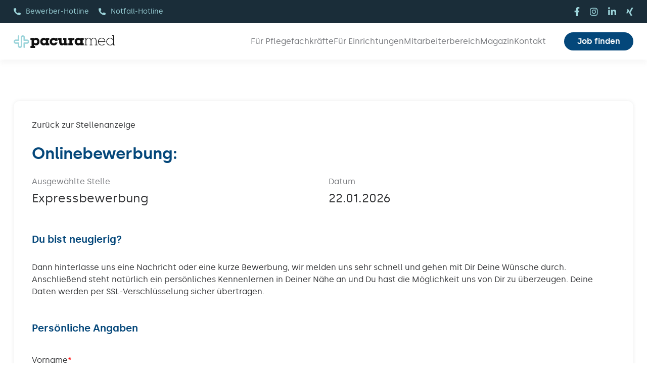

--- FILE ---
content_type: text/html;charset=UTF-8
request_url: https://jobs.pacura-med.de/stellenangebote/7246404/bewerbung/
body_size: 28618
content:
<!DOCTYPE html><html class="avada-html-layout-wide avada-html-header-position-top avada-is-100-percent-template awb-scroll" lang=de-DE prefix="og: http://ogp.me/ns# fb: http://ogp.me/ns/fb#"><head><meta name=google-site-verification content=RLB6YGmQkdtdHRIvV6bbYk-qK0SDqRyYDbDp4X1A9DI><link rel=preconnect href=https://cdn.eu.talention.com/ crossorigin><link rel=preconnect href=https://maps.googleapis.com crossorigin><link rel=dns-prefetch href=https://cdn.eu.talention.com/ ><script src=https://cdn.eu.talention.com/jobs.pacura-med.de/layers-vite/js/layout-scripts.js></script><script nomodule src=https://cdn.eu.talention.com/common/ie11/ie11.js></script><link href=https://cdn.eu.talention.com/jobs.pacura-med.de/layers-vite/vendor/css/style.css rel=preload as=style onload='this.onload=null,this.rel="stylesheet"'><script>myTalentionConfig={clientURL:"https://jobs.pacura-med.de/",geosearch:{active:!0,componentRestrictions:{country:["de","at","ch"]},placeholder:"Bitte Titel eingeben",diameters:[10,25,50,100,250]},whatsapp:{buttonText:"Per WhatsApp bewerben",clientName:"pacura-med",formID:100,whatsAppProperty:"mitwhatsappbewerben",type:"opt-out"},category:[610,880],dataprotectionLink:"https://www.pacura-med.de/informationen-zum-bewerbermanagementsystem/",hideJobAgent:!0,dataprotectionSentence:'Ich möchte in das Talent Network aufgenommen werden, um Informationen zu Stellenangeboten von Pacura med GmbH zu bekommen. Die <a href="https://www.pacura-med.de/informationen-zum-bewerbermanagementsystem/" rel="nofollow" target="_blank">Datenschutz und Nutzungsbedingungen</a>  habe ich zur Kenntnis genommen.',trmEdition:!0,onspec:7246404,lang:"de",infoNoHits:"<p class='tms-job-list-no-hits-headline'>Keine passenden Ergebnisse zu der Jobsuche</p><p class='tms-job-list-no-hits-intro'><strong>Zu den Suchkriterien konnten wir leider keine passenden Stellenangebote finden.</strong></p><p class='tms-job-list-no-hits-onspec' if='{myTalentionConfig.onspec}'>Jetzt <a href='https://www.pacura-med.de/expressbewerbung'>hier initiativ </a> bewerben!</p>",jobSorter:"enabledDate",jobSorterOrder:"desc",link:{target:"_blank",rel:"nofollow"},exactMatch:!0,customMaxResultsText:{},customText:{registerHeadline:"Jetzt Teil des Talent Networks werden",registerSubline:"Immer auf dem Laufenden über neue Events, aktuelle News und passende Jobs bleiben.",loginHeadline:"Anmelden",recoverpasswordHeadline:"Passwort vergessen?"},pagination:{hidePrev:!0,hideNext:!0,hideFirst:!0,hideLast:!0},hideMaxResults:!0,rememberFilterValues:!0,cssLevel:"property",jobListProperties:["location","bereich","benefits","mitwhatsappbewerben"],disableFilterWrap:!0,jumpToTopAfterFetch:!0,paginationType:"hide-last",pageSize:10,pageSizeValues:[10,20,100],relatedPageSize:4,relatedJobs:[{name:"bereich",label:"bereich"}],relatedJobsGeoRadius:!1,customRelatedJobsResultsText:{},showJoblistButton:!0,jobListButtonText:"Details",disableJoblistLink:!1,myFilter:[{name:"title",placeholder:"Bitte Suchbegriff eingeben",type:"input"},{order:1,name:"bereich",label:"Bereich",type:"select",options:["Altenpfleger/in","Gesundheits- und Krankenpfleger/in","Operationstechnische/r Assistent/in","Fachkrankenschwester/-pfleger","Anästhesietechnische/r Assistent/in","Gesundheits- und Kinderkrankenpfleger/in","Hebamme/Entbindungspfleger","Notfallsanitäter/in","Interne Stellen"]}],talentnetwork:[{property:"custom",required:!0,name:"anrede7IDmx",errorName:"die Anrede",type:"select",label:"Bitte Anrede wählen",values:[{name:"Herr",value:"Herr"},{name:"Frau",value:"Frau"},{name:"Divers",value:"Divers"}]},{property:!1,required:!0,name:"name",errorName:"den Vornamen",type:"input",label:"Vorname"},{property:!1,required:!0,name:"last_name",errorName:"den Nachnamen",type:"input",label:"Nachname"},{property:"custom",required:!1,name:"telefon",errorName:"die Telefonnummer",type:"input",label:"Telefonnummer"},{property:!1,required:!0,name:"email",errorName:"die E-Mail-Adresse",type:"input",label:"E-Mail"},{errorName:"Ihren gewünschten Fachbereich",property:"custom",multiple:!0,required:!0,name:"desired_field_of_interest",type:"select",label:"Bitte wählen Sie Ihren gewünschten Fachbereich",values:[{name:"Altenpfleger/in",value:"Altenpfleger/in"},{name:"Gesundheits- und Krankenpfleger/in",value:"Gesundheits- und Krankenpfleger/in"},{name:"Operationstechnische/r Assistent/in",value:"Operationstechnische/r Assistent/in"},{name:"Fachkrankenschwester/-pfleger",value:"Fachkrankenschwester/-pfleger"},{name:"Anästhesietechnische/r Assistent/in",value:"Anästhesietechnische/r Assistent/in"},{name:"Gesundheits- und Kinderkrankenpfleger/in",value:"Gesundheits- und Kinderkrankenpfleger/in"},{name:"Hebamme/Entbindungspfleger",value:"Hebamme/Entbindungspfleger"},{name:"Notfallsanitäter/in",value:"Notfallsanitäter/in"},{name:"Interne Stellen",value:"Interne Stellen"}]},{errorName:"Karrierelevel",property:"custom",required:!1,name:"berufserfahrung",type:"select",label:"Bitte Karrierelevel angeben",values:[{name:"Auszubildende",value:"Auszubildende"},{name:"Berufseinsteiger",value:"Berufseinsteiger"},{name:"Berufserfahren",value:"Berufserfahren"}]}]}</script><!--    <script defer type="application/javascript" src="/js/darkmode.js"></script>--><script>window.TmsFakeCallback=function(){}</script><script type=text/javascript defer=defer src="https://maps.googleapis.com/maps/api/js?key=AIzaSyDOZwrf3NYiH0_Z72-9HEWkf1RlxLzQSX4&libraries=places"></script><script>window.addEventListener("DOMContentLoaded",()=>TmsLibrary2.Load(["TmsRelatedJobs"]))</script><script src=https://cdn.eu.talention.com/common/react/latest/TmsLibrary2.js type=text/javascript defer=defer></script><link rel="shortcut icon" href=https://cdn.eu.talention.com/jobs.pacura-med.de/layers-vite/img/favicon.ico type=image/x-icon><meta property=og:image content=https://cdn.eu.talention.com/jobs.pacura-med.de/layers-vite/img/facebook-sharing.jpg?v=2><!-- Google Tag Manager --><script type=text/javascript data-name=google>!function(e,t,a,n){e[n]=e[n]||[],e[n].push({"gtm.start":(new Date).getTime(),event:"gtm.js"});e=t.getElementsByTagName(a)[0],n=t.createElement(a);n.async=!0,n.src="https://www.googletagmanager.com/gtm.js?id=GTM-W5L5S55",e.parentNode.insertBefore(n,e)}(window,document,"script","dataLayer")</script><!-- End Google Tag Manager --><script src=https://cdn.eu.talention.com/jobs.pacura-med.de/layers-vite/js/conversion.js></script> <!--[if lte IE 8]>
    <link rel="stylesheet" href="/assets/polyfill/json3.min-8670a87c994ead5c9fd18a122fd7a274.js"/>
<![endif]-->
<!--[if lte IE 8]>
    <link rel="stylesheet" href="/assets/polyfill/dateFromISO-ffdfd2221715c7a0cb7ea7c10a25b6f2.js"/>
<![endif]-->

<script src="/assets/web-core-b6121debd54233ea2c55e750ef6c7c22.js" type="text/javascript"></script>
<link rel="stylesheet" href="/assets/web2-core-08e411931d542afa705979b50c4bd8e1.css"/>

<!--[if lte IE 9]>
           <script src="/assets/polyfill/placeholders.min-d287204fbe7102001b71a3f1877a17e2.js" type="text/javascript"></script>
<![endif]-->
    <meta http-equiv="Content-Type" content="text/html; charset=UTF-8"/>
    
    <link rel="canonical" href="https://jobs.pacura-med.de/stellenangebote/Expressbewerbung-Pacura-med-GmbH--7246404">
    
    
    
    <style type="text/css">
        .a-clickable {
            color: #0088cc;
        }
        .a-clickable:hover {
            color: #005580;
            text-decoration: underline;
        }
    </style>
    <script type="text/javascript">
        jQuery(document).ready(function() {
            var formSubmitted = false;
            jQuery("#form-application").submit(function( event ) {
                if(formSubmitted) event.preventDefault();
                if(!formSubmitted) jQuery(".submit button").addClass("disabled");
                formSubmitted = true;
            });

            $(".submit button").click(function(event) {
                if(!$('#privacyAgreement').is(':checked')){
                    alert("Bitte akzeptieren Sie die Datenschutzbestimmungen.");
                    event.preventDefault();
                }
            });
        });
    </script>

    <script type="text/javascript">
        var app = angular.module('app', ['ui.directives', 'ngResource' ]);
        app.value('ui.config', {
            date: {
                dateFormat: 'dd.mm.yy'
            }
        });
        angular.element(document).ready(function(){
            angular.bootstrap(document, ['app'])
        });
        app.controller('MainCtrl', function($scope, $http, $compile) {
            $scope.application = {};
            $scope.application.structure = [{"name":"Du bist neugierig?","type":"DIVIDER_TEXT"},{"name":"Text Field","value":"Dann hinterlasse uns eine Nachricht oder eine kurze Bewerbung, wir melden uns sehr schnell und gehen mit Dir Deine Wünsche durch. Anschließend steht natürlich ein persönliches Kennenlernen in Deiner Nähe an und Du hast die Möglichkeit uns von Dir zu überzeugen. Deine Daten werden per SSL-Verschlüsselung sicher übertragen.","type":"TEXT"},{"name":"Persönliche Angaben","type":"DIVIDER_TEXT"},{"input":"TEXT","placeholder":"Vorname*","name":"Vorname","value":"","applicantProfileProperty":"vorname","required":true,"type":"TEXT_FIELD"},{"input":"TEXT","placeholder":"Nachname*","name":"Nachname","value":"","applicantProfileProperty":"nachname","required":true,"type":"TEXT_FIELD"},{"input":"TEXT","placeholder":"Telefonnummer*","name":"Telefonnummer","value":"","applicantProfileProperty":"telefon","required":true,"type":"TEXT_FIELD"},{"input":"EMAIL","placeholder":"E-Mail*","name":"E-Mail","value":"","applicantProfileProperty":"eMail","required":true,"type":"TEXT_FIELD"},{"input":"TEXT","placeholder":"PLZ*","name":"PLZ","value":"","applicantProfileProperty":"pLZ","required":true,"type":"TEXT_FIELD"},{"input":"TEXT","placeholder":"Ort*","name":"Ort","value":"","applicantProfileProperty":"ort","required":true,"type":"TEXT_FIELD"},{"input":"TEXT","placeholder":"Bitte auswählen","name":"Qualifikation","value":"","applicantProfileProperty":"qualifikation","required":true,"type":"SELECT_BOX","options":["Altenpfleger/in","Anästhesietechnische/r Assistent/in","Fachkrankenpfleger/in","Gesundheits- und Kinderkrankenpfleger/in","Gesundheits- und Krankenpfleger/in","Operationstechnische/r Assistent/in","Pflegefachfrau/-mann"]},{"input":"TEXT","placeholder":"Bitte auswählen","name":"Hast Du eine abgeschlossene Ausbildung in der oben genannten Qualifikation?","value":"","applicantProfileProperty":"abgeschlosseneAusbildungDropDown","required":true,"type":"SELECT_BOX","options":["JA, ich habe eine abgeschlossene Ausbildung in der oben genannten Qualifikation.","NEIN, ich habe keine abgeschlossene Ausbildung in der oben genannten Qualifikation.","Ich befinde mich im letzten Ausbildungsjahr in der oben genannten Qualifikation."]},{"input":"TEXT","placeholder":"Bitte auswählen","name":"Wann erreichen wir Dich an den kommenden Werktagen am besten?","value":"","applicantProfileProperty":"erreichbarkeit","required":true,"type":"SELECT_BOX","options":["08 Uhr bis 09 Uhr","09 Uhr bis 10 Uhr","10 Uhr bis 11 Uhr","11 Uhr bis 12 Uhr","12 Uhr bis 13 Uhr","13 Uhr bis 14 Uhr","14 Uhr bis 15 Uhr","15 Uhr bis 16 Uhr","16 Uhr bis 17 Uhr","17 Uhr bis 18 Uhr"]},{"input":"TEXT","placeholder":"","name":"Deine Notiz an Pacura med","value":null,"applicantProfileProperty":"promocode","required":false,"type":"TEXT_FIELD"},{"input":"TEXT","placeholder":"","name":"WebSource","value":null,"applicantProfileProperty":"webSource","required":false,"type":"TEXT_FIELD"},{"showDescription":false,"placeholder":"","type":"CHECKBOX","hideLabel":true,"showDescriptionHtml":true,"input":"BOOLEAN","description":"","name":"WhatsApp-Einwilligung","value":false,"applicantProfileProperty":"whatsapp_consent","required":false,"descriptionHtml":"Ich stimme zu, dass die Pacura med GmbH mich auch über WhatsApp kontaktieren darf. Die Pacura med GmbH verwendet die Kommunikation über Whatsapp ausschließlich zur schnelleren Information und Kommunikation im Rahmen des Bewerbungsverfahrens. Es kann weiterhin ohne Whatsapp kommuniziert werden. Dieser Zustimmung können Sie jederzeit widersprechen."}];

            $scope.structureToJsonString = function(){
                return angular.toJson($scope.application.structure);
            };
            $scope.addItemToListWithIndex = function(item, list, index){
                if(item && list){
                    if(index>=0){
                        list.splice(index+1,0, item);
                    }
                    else{
                        list.push(item);
                    }
                }
            };

            $scope.getFileNameByPath = function(path){
                var filename = '';
                if(path){
                    var pathFolderList = path.split("/");
                    if(pathFolderList && pathFolderList.length>0) filename = pathFolderList[pathFolderList.length-1]
                }
                return filename;
            };

            $scope.initiateSelectDefaultValue = function(item){
                var responce;
                angular.forEach(item.options, function(value, key) {
                    if(item.value==value) responce = value;
                });

                return responce
            };

            $scope.deleteItem = function(index){
                if($scope.application.structure[index].input!='EMAIL') $scope.application.structure.splice(index,1);
            };

            $scope.duplicateField = function(field, index,removable){
                var newItem = {name: field.name,"placeholder": field.placeholder, "type": field.type, "input": field.input, "value":"", "required": "false","allowRemoval": true};

                if(!index && index!=0){
                    $scope.addItemToListWithIndex(newItem, $scope.application.structure);
                }
                else{
                    $scope.addItemToListWithIndex(newItem, $scope.application.structure,index);
                }
            };

            $scope.getAccessedData = function(item){
                var applyStateId = "";
                if(applyStateId){
                    $http.post( '/talention/api/2.0/apply/state/show/APPLY_STATE'.replace("APPLY_STATE",applyStateId)).
                            success(function(data, status, headers, config) {
                                if(data){
                                    item.applyStateData = data;
                                }

                            }).
                            error(function(data, status, headers, config) {
                            });
                }
            };

            $scope.addToSelectedOptions = function (item, option) {
                if (option !== undefined && option !== "") {
                    if (!Array.isArray(item.value))
                        item.value = [];
                    item.value.push(option);
                    item.currentSelection = "";
                }
            };

            $scope.filterBySelected = function (item, option) {
                if (!Array.isArray(item.value))
                    item.value = [];
                return item.value.indexOf(option) === -1;
            };

            $scope.initMultiSelect = function (item) {
                if (!item.type === 'MULTI_SELECT')
                    return;
                if (!Array.isArray(item.value))
                    item.value = [];
            };

            $scope.removeOptionFromSelection = function (item, option) {
                if (option !== undefined && option !== "") {
                    if (Array.isArray(item.value)) {
                        item.value = item.value.filter(function (entry) { return entry.indexOf(option) === -1; });
                    }
                }
            };
            //$scope.getAccessedData("");
            var tempValue = $scope.applyStateData;
        });
    </script>
    <title>
        Expressbewerbung - Pacura med GmbH
    </title>
    <meta name="description" content="Expressbewerbung - null"/>
 <meta http-equiv=X-UA-Compatible content="IE=edge"><meta http-equiv=Content-Type content="text/html; charset=utf-8"><meta name=viewport content="width=device-width,initial-scale=1"><script>!function(e,m){e[m]=e[m]+(e[m]&&" ")+"quform-js"}(document.documentElement,"className")</script><link rel="shortcut icon" href=https://cdn.eu.talention.com/jobs.pacura-med.de/layers-vite/vendor/img/Pacura-med-Favicon.png type=image/x-icon><!-- Apple Touch Icon --><link rel=apple-touch-icon sizes=180x180 href=https://cdn.eu.talention.com/jobs.pacura-med.de/layers-vite/vendor/img/Pacura-med-Favicon.png><!-- Android Icon --><link rel=icon sizes=192x192 href=https://cdn.eu.talention.com/jobs.pacura-med.de/layers-vite/vendor/img/Pacura-med-Favicon.png><!-- MS Edge Icon --><meta name=msapplication-TileImage content=https://www.pacura-med.de/wp-content/uploads/2023/09/Pacura-med-Favicon.png><link rel=stylesheet id=wpml-blocks-css href=https://cdn.eu.talention.com/jobs.pacura-med.de/layers-vite/vendor/css/styles.css type=text/css media=all><link rel=stylesheet id=awsm-team-css-css href=https://cdn.eu.talention.com/jobs.pacura-med.de/layers-vite/vendor/css/team.min.css type=text/css media=all><link rel=stylesheet id=quform-css href=https://cdn.eu.talention.com/jobs.pacura-med.de/layers-vite/vendor/css/quform.css type=text/css media=all><link rel=stylesheet id=fusion-dynamic-css-css href=https://cdn.eu.talention.com/jobs.pacura-med.de/layers-vite/vendor/css/591e31d04403e32df89096fbb35bfa4b.min.css type=text/css media=all><script type=text/javascript src=https://cdn.eu.talention.com/jobs.pacura-med.de/layers-vite/vendor/js/jquery.min.js id=jquery-core-js></script><script type=text/javascript src=https://cdn.eu.talention.com/jobs.pacura-med.de/layers-vite/vendor/js/jquery-migrate.min.js id=jquery-migrate-js></script><link rel=preload href=https://cdn.eu.talention.com/jobs.pacura-med.de/layers-vite/fonts/awb-icons.woff as=font type=font/woff crossorigin=""><link rel=preload href=https://cdn.eu.talention.com/jobs.pacura-med.de/layers-vite/fonts/fa-brands-400.woff2 as=font type=font/woff2 crossorigin=""><link rel=preload href=https://cdn.eu.talention.com/jobs.pacura-med.de/layers-vite/fonts/fa-regular-400.woff2 as=font type=font/woff2 crossorigin=""><link rel=preload href=https://cdn.eu.talention.com/jobs.pacura-med.de/layers-vite/fonts/fa-solid-900.woff2 as=font type=font/woff2 crossorigin=""><style type=text/css id=css-fb-visibility>@media screen and (max-width:640px){.fusion-no-small-visibility{display:none!important}body .sm-text-align-center{text-align:center!important}body .sm-text-align-left{text-align:left!important}body .sm-text-align-right{text-align:right!important}body .sm-flex-align-center{justify-content:center!important}body .sm-flex-align-flex-start{justify-content:flex-start!important}body .sm-flex-align-flex-end{justify-content:flex-end!important}body .sm-mx-auto{margin-left:auto!important;margin-right:auto!important}body .sm-ml-auto{margin-left:auto!important}body .sm-mr-auto{margin-right:auto!important}body .fusion-absolute-position-small{position:absolute;top:auto;width:100%}.awb-sticky.awb-sticky-small{position:sticky;top:var(--awb-sticky-offset,0)}}@media screen and (min-width:641px) and (max-width:1024px){.fusion-no-medium-visibility{display:none!important}body .md-text-align-center{text-align:center!important}body .md-text-align-left{text-align:left!important}body .md-text-align-right{text-align:right!important}body .md-flex-align-center{justify-content:center!important}body .md-flex-align-flex-start{justify-content:flex-start!important}body .md-flex-align-flex-end{justify-content:flex-end!important}body .md-mx-auto{margin-left:auto!important;margin-right:auto!important}body .md-ml-auto{margin-left:auto!important}body .md-mr-auto{margin-right:auto!important}body .fusion-absolute-position-medium{position:absolute;top:auto;width:100%}.awb-sticky.awb-sticky-medium{position:sticky;top:var(--awb-sticky-offset,0)}}@media screen and (min-width:1025px){.fusion-no-large-visibility{display:none!important}body .lg-text-align-center{text-align:center!important}body .lg-text-align-left{text-align:left!important}body .lg-text-align-right{text-align:right!important}body .lg-flex-align-center{justify-content:center!important}body .lg-flex-align-flex-start{justify-content:flex-start!important}body .lg-flex-align-flex-end{justify-content:flex-end!important}body .lg-mx-auto{margin-left:auto!important;margin-right:auto!important}body .lg-ml-auto{margin-left:auto!important}body .lg-mr-auto{margin-right:auto!important}body .fusion-absolute-position-large{position:absolute;top:auto;width:100%}.awb-sticky.awb-sticky-large{position:sticky;top:var(--awb-sticky-offset,0)}}</style><link rel=icon href=https://cdn.eu.talention.com/jobs.pacura-med.de/layers-vite/vendor/img/cropped-Pacura_med_Logo_RGB_Bildmarke-32x32.png sizes=32x32><link rel=icon href=https://cdn.eu.talention.com/jobs.pacura-med.de/layers-vite/vendor/img/cropped-Pacura_med_Logo_RGB_Bildmarke-192x192.png sizes=192x192><link rel=apple-touch-icon href=https://cdn.eu.talention.com/jobs.pacura-med.de/layers-vite/vendor/img/cropped-Pacura_med_Logo_RGB_Bildmarke-180x180.png><meta name=msapplication-TileImage content=https://www.pacura-med.de/wp-content/uploads/2023/01/cropped-Pacura_med_Logo_RGB_Bildmarke-270x270.png><script type=text/javascript>var doc=document.documentElement;doc.setAttribute("data-useragent",navigator.userAgent)</script><style type=text/css id=fusion-builder-template-header-css>.menu{font-size:16px;padding:9px 0}.fusion-button.__topnavi-button{margin-right:19px!important}</style><!--    <style type="text/css" id="fusion-builder-page-css">--><!--        #tms-remotejoblist #tms-joblist-wrap {--><!--            max-width: 100% !important;--><!--        }--><!--        #tms-remotejoblist em,--><!--        #tms-remotejoblist i {--><!--            font-style: normal !important;--><!--        }--><!--        .main-tfi #tms-joblist-wrap tms-joblist tms-jobfeed .jobfeed .jobfeed-item .jobfeed-inner .jobfeed-item-button a {--><!--            border-radius: 30px !important;--><!--            border: 0px;--><!--        }--><!--        #tms-remotejoblist #tms-joblist-wrap tms-jobfilter .filter .myfilter [type=submit] {--><!--            border-radius: 30px !important;--><!--        }--><!--        #tms-remotejoblist #tms-joblist-wrap tms-jobfilter .filter .myfilter button.input-reset {--><!--            border-radius: 30px !important;--><!--        }--><!--        #tms-remotejoblist #tms-joblist-wrap tms-joblist tms-jobfeed .jobfeed .jobfeed-item .jobfeed-inner .jobfeed-item-button {--><!--            top: 25% !important;--><!--        }--><!--    </style>--><!-- Google Tag Manager --><script type=module crossorigin src=https://cdn.eu.talention.com/jobs.pacura-med.de/layers-vite/assets/layout-BKTK0KDW.js></script><link rel=modulepreload crossorigin href=https://cdn.eu.talention.com/jobs.pacura-med.de/layers-vite/assets/modulepreload-polyfill-Dqv5PPZA.js><link rel=modulepreload crossorigin href=https://cdn.eu.talention.com/jobs.pacura-med.de/layers-vite/assets/alpine-SGs3ahST.js><link rel=modulepreload crossorigin href=https://cdn.eu.talention.com/jobs.pacura-med.de/layers-vite/assets/setSticky-DBPKbx9X.js><link rel=stylesheet crossorigin href=https://cdn.eu.talention.com/jobs.pacura-med.de/layers-vite/assets/layout-BLS7VxaH.css></head><body class="page-template page-template-100-width page-template-100-width-php page page-id-50337 awb-no-sidebars fusion-image-hovers fusion-pagination-sizing fusion-button_type-flat fusion-button_span-no fusion-button_gradient-linear avada-image-rollover-circle-yes avada-image-rollover-yes avada-image-rollover-direction-left dont-animate fusion-body ltr fusion-sticky-header no-mobile-slidingbar no-desktop-totop no-mobile-totop fusion-disable-outline fusion-sub-menu-fade mobile-logo-pos-left layout-wide-mode avada-has-boxed-modal-shadow-none layout-scroll-offset-full avada-has-zero-margin-offset-top fusion-top-header menu-text-align-center mobile-menu-design-modern fusion-show-pagination-text fusion-header-layout-v3 avada-responsive avada-footer-fx-none avada-menu-highlight-style-textcolor fusion-search-form-clean fusion-main-menu-search-overlay fusion-avatar-circle avada-sticky-shrinkage avada-blog-layout-large avada-blog-archive-layout-large avada-header-shadow-yes avada-menu-icon-position-left avada-has-megamenu-shadow avada-has-header-100-width avada-has-mobile-menu-search avada-has-breadcrumb-mobile-hidden avada-has-titlebar-hide avada-header-border-color-full-transparent avada-has-pagination-width_height avada-flyout-menu-direction-fade avada-ec-views-v1" data-awb-post-id=50337><div class="tms-text-black tms-app" id=tms-layers-app :class="{ 'tms-mobile-menu-is-visible': showMobileMenu}" x-data="{ showMobileMenu: false, showTalentNetworkDropdown: false ,showTalentNetworkOverlay: false, showYoutubeOverlay:false }"><a class="skip-link screen-reader-text" href=#content>Zum Inhalt springen</a><div id=boxed-wrapper><div id=wrapper class=fusion-wrapper><div id=home style=position:relative;top:-1px></div><div class=fusion-tb-header><div class="fusion-fullwidth fullwidth-box fusion-builder-row-1 fusion-flex-container has-pattern-background has-mask-background hundred-percent-fullwidth non-hundred-percent-height-scrolling" style=--link_color:var(--awb-color1);--awb-border-radius-top-left:0px;--awb-border-radius-top-right:0px;--awb-border-radius-bottom-right:0px;--awb-border-radius-bottom-left:0px;--awb-padding-top:0px;--awb-padding-right:27px;--awb-padding-bottom:0px;--awb-padding-left:27px;--awb-padding-top-medium:18px;--awb-padding-bottom-medium:18px;--awb-padding-top-small:18px;--awb-padding-right-small:16px;--awb-padding-bottom-small:18px;--awb-padding-left-small:16px;--awb-background-color:var(--awb-color6);--awb-flex-wrap:wrap><div class="fusion-builder-row fusion-row fusion-flex-align-items-center fusion-flex-content-wrap" style="width:calc(100% + 36px)!important;max-width:calc(100% + 36px)!important;margin-left:calc(-36px / 2);margin-right:calc(-36px / 2)"><div class="fusion-layout-column fusion_builder_column fusion-builder-column-0 fusion_builder_column_1_2 1_2 fusion-flex-column fusion-flex-align-self-center fusion-no-small-visibility fusion-no-medium-visibility" style=--awb-padding-top:0px;--awb-padding-right:0px;--awb-padding-bottom:0px;--awb-padding-left:0px;--awb-bg-size:cover;--awb-width-large:50%;--awb-margin-top-large:0px;--awb-spacing-right-large:18px;--awb-margin-bottom-large:0px;--awb-spacing-left-large:18px;--awb-width-medium:50%;--awb-order-medium:0;--awb-spacing-right-medium:18px;--awb-spacing-left-medium:18px;--awb-width-small:100%;--awb-order-small:0;--awb-spacing-right-small:18px;--awb-spacing-left-small:18px data-motion-effects=[{&quot;type&quot;:&quot;&quot;,&quot;scroll_type&quot;:&quot;transition&quot;,&quot;scroll_direction&quot;:&quot;up&quot;,&quot;transition_speed&quot;:&quot;1&quot;,&quot;fade_type&quot;:&quot;in&quot;,&quot;scale_type&quot;:&quot;up&quot;,&quot;initial_scale&quot;:&quot;1&quot;,&quot;max_scale&quot;:&quot;1.5&quot;,&quot;min_scale&quot;:&quot;0.5&quot;,&quot;initial_rotate&quot;:&quot;0&quot;,&quot;end_rotate&quot;:&quot;30&quot;,&quot;initial_blur&quot;:&quot;0&quot;,&quot;end_blur&quot;:&quot;3&quot;,&quot;start_element&quot;:&quot;top&quot;,&quot;start_viewport&quot;:&quot;bottom&quot;,&quot;end_element&quot;:&quot;bottom&quot;,&quot;end_viewport&quot;:&quot;top&quot;,&quot;mouse_effect&quot;:&quot;track&quot;,&quot;mouse_effect_direction&quot;:&quot;opposite&quot;,&quot;mouse_effect_speed&quot;:&quot;2&quot;,&quot;infinite_animation&quot;:&quot;float&quot;,&quot;infinite_animation_speed&quot;:&quot;2&quot;}] data-scroll-devices=small-visibility,medium-visibility,large-visibility><div class="fusion-column-wrapper fusion-column-has-shadow fusion-flex-justify-content-flex-start fusion-content-layout-row fusion-flex-align-items-center fusion-content-nowrap"><div><a class="fusion-button button-flat fusion-button-default-size button-custom fusion-button-default button-1 fusion-button-default-span fusion-button-default-type __topnavi-button" style=--button_accent_color:var(--awb-color1);--button_border_color:var(--awb-color1);--button_accent_hover_color:var(--awb-color2);--button_border_hover_color:var(--awb-color2);--button_border_width-top:0px;--button_border_width-right:0px;--button_border_width-bottom:0px;--button_border_width-left:0px;--button_gradient_top_color:transparent;--button_gradient_bottom_color:transparent;--button_gradient_top_color_hover:transparent;--button_gradient_bottom_color_hover:transparent;--button_text_transform:var(--awb-typography4-text-transform);--button_font_size:14px;--button_line_height:var(--awb-typography4-line-height);--button_padding-top:0px;--button_padding-right:0px;--button_padding-bottom:0px;--button_padding-left:0px;--button_typography-letter-spacing:var(--awb-typography4-letter-spacing);--button_typography-font-family:var(--awb-typography4-font-family);--button_typography-font-weight:var(--awb-typography4-font-weight);--button_typography-font-style:var(--awb-typography4-font-style);--button_margin-top:0px;--button_margin-bottom:0px target=_self href=tel:+4991147585333><i class="fa-phone-alt fas button-icon-left" aria-hidden=true></i><span class=fusion-button-text>Bewerber-Hotline</span></a></div><div><a class="fusion-button button-flat fusion-button-default-size button-custom fusion-button-default button-2 fusion-button-default-span fusion-button-default-type __topnavi-button" style=--button_accent_color:var(--awb-color1);--button_border_color:var(--awb-color1);--button_accent_hover_color:var(--awb-color2);--button_border_hover_color:var(--awb-color2);--button_border_width-top:0px;--button_border_width-right:0px;--button_border_width-bottom:0px;--button_border_width-left:0px;--button_gradient_top_color:transparent;--button_gradient_bottom_color:transparent;--button_gradient_top_color_hover:transparent;--button_gradient_bottom_color_hover:transparent;--button_text_transform:var(--awb-typography4-text-transform);--button_font_size:14px;--button_line_height:var(--awb-typography4-line-height);--button_padding-top:0px;--button_padding-right:0px;--button_padding-bottom:0px;--button_padding-left:0px;--button_typography-letter-spacing:var(--awb-typography4-letter-spacing);--button_typography-font-family:var(--awb-typography4-font-family);--button_typography-font-weight:var(--awb-typography4-font-weight);--button_typography-font-style:var(--awb-typography4-font-style);--button_margin-top:0px;--button_margin-right:0px;--button_margin-bottom:0px;--button_margin-left:0px target=_self href=tel:+498004001313><i class="fa-phone-alt fas button-icon-left" aria-hidden=true></i><span class=fusion-button-text>Notfall-Hotline</span></a></div></div></div><div class="fusion-layout-column fusion_builder_column fusion-builder-column-1 fusion_builder_column_1_2 1_2 fusion-flex-column fusion-flex-align-self-center" style=--awb-padding-top:0px;--awb-padding-right:0px;--awb-padding-bottom:0px;--awb-padding-left:0px;--awb-bg-size:cover;--awb-width-large:50%;--awb-margin-top-large:0px;--awb-spacing-right-large:18px;--awb-margin-bottom-large:0px;--awb-spacing-left-large:18px;--awb-width-medium:100%;--awb-order-medium:0;--awb-spacing-right-medium:18px;--awb-spacing-left-medium:18px;--awb-width-small:100%;--awb-order-small:0;--awb-spacing-right-small:18px;--awb-spacing-left-small:18px data-motion-effects=[{&quot;type&quot;:&quot;&quot;,&quot;scroll_type&quot;:&quot;transition&quot;,&quot;scroll_direction&quot;:&quot;up&quot;,&quot;transition_speed&quot;:&quot;1&quot;,&quot;fade_type&quot;:&quot;in&quot;,&quot;scale_type&quot;:&quot;up&quot;,&quot;initial_scale&quot;:&quot;1&quot;,&quot;max_scale&quot;:&quot;1.5&quot;,&quot;min_scale&quot;:&quot;0.5&quot;,&quot;initial_rotate&quot;:&quot;0&quot;,&quot;end_rotate&quot;:&quot;30&quot;,&quot;initial_blur&quot;:&quot;0&quot;,&quot;end_blur&quot;:&quot;3&quot;,&quot;start_element&quot;:&quot;top&quot;,&quot;start_viewport&quot;:&quot;bottom&quot;,&quot;end_element&quot;:&quot;bottom&quot;,&quot;end_viewport&quot;:&quot;top&quot;,&quot;mouse_effect&quot;:&quot;track&quot;,&quot;mouse_effect_direction&quot;:&quot;opposite&quot;,&quot;mouse_effect_speed&quot;:&quot;2&quot;,&quot;infinite_animation&quot;:&quot;float&quot;,&quot;infinite_animation_speed&quot;:&quot;2&quot;}] data-scroll-devices=small-visibility,medium-visibility,large-visibility><div class="fusion-column-wrapper fusion-column-has-shadow fusion-flex-justify-content-center fusion-content-layout-column"><div class="fusion-social-links fusion-social-links-1" style=--awb-margin-top:0px;--awb-margin-right:0px;--awb-margin-bottom:0px;--awb-margin-left:0px;--awb-alignment:right;--awb-box-border-top:0px;--awb-box-border-right:0px;--awb-box-border-bottom:0px;--awb-box-border-left:0px;--awb-icon-colors-hover:var(--awb-color2);--awb-box-colors-hover:var(--awb-color2);--awb-box-border-color:var(--awb-color3);--awb-box-border-color-hover:var(--awb-color4);--awb-alignment-medium:right;--awb-alignment-small:right><div class="fusion-social-networks color-type-custom"><div class=fusion-social-networks-wrapper><a class="fusion-social-network-icon fusion-tooltip fusion-facebook fa-facebook-f fab" style=color:var(--awb-color1);font-size:18px title=Facebook aria-label=facebook target=_blank rel="noopener noreferrer" href=https://www.facebook.com/pacuramed/ ></a><a class="fusion-social-network-icon fusion-tooltip fusion-instagram fa-instagram fab" style=color:var(--awb-color1);font-size:18px title=Instagram aria-label=instagram target=_blank rel="noopener noreferrer" href="https://www.instagram.com/pacuramed/?hl=de"></a><a class="fusion-social-network-icon fusion-tooltip fusion-linkedin fa-linkedin-in fab" style=color:var(--awb-color1);font-size:18px title=LinkedIn aria-label=linkedin target=_blank rel="noopener noreferrer" href=https://de.linkedin.com/company/pacura-med></a><a class="fusion-social-network-icon fusion-tooltip fusion-xing fa-xing fab" style=color:var(--awb-color1);font-size:18px title=Xing aria-label=xing target=_blank rel="noopener noreferrer" href=https://www.xing.com/companies/pacuramedgmbh></a></div></div></div></div></div></div></div><header class="fusion-fullwidth fullwidth-box fusion-builder-row-2 fusion-flex-container has-pattern-background has-mask-background hundred-percent-fullwidth non-hundred-percent-height-scrolling fusion-sticky-container" style="--awb-border-radius-top-left:0px;--awb-border-radius-top-right:0px;--awb-border-radius-bottom-right:0px;--awb-border-radius-bottom-left:0px;--awb-padding-top:9px;--awb-padding-bottom:9px;--awb-padding-top-small:4px;--awb-padding-right-small:24px;--awb-padding-bottom-small:4px;--awb-padding-left-small:12px;--awb-background-color:var(--awb-color7);--awb-sticky-background-color:var(--awb-color7)!important;--awb-flex-wrap:nowrap;--awb-box-shadow:0px 8px 8px 0px rgba(116,118,122,0.05)" data-transition-offset=64 data-scroll-offset=0 data-sticky-small-visibility=1 data-sticky-medium-visibility=1 data-sticky-large-visibility=1><div class="fusion-builder-row fusion-row fusion-flex-align-items-center fusion-flex-justify-content-flex-end fusion-flex-content-wrap" style="width:calc(100% + 36px)!important;max-width:calc(100% + 36px)!important;margin-left:calc(-36px / 2);margin-right:calc(-36px / 2)"><div class="fusion-layout-column fusion_builder_column fusion-builder-column-2 fusion_builder_column_1_5 1_5 fusion-flex-column" style=--awb-bg-size:cover;--awb-width-large:20%;--awb-margin-top-large:0px;--awb-spacing-right-large:18px;--awb-margin-bottom-large:0px;--awb-spacing-left-large:18px;--awb-width-medium:33.333333333333%;--awb-order-medium:0;--awb-spacing-right-medium:18px;--awb-spacing-left-medium:18px;--awb-width-small:45%;--awb-order-small:0;--awb-spacing-right-small:18px;--awb-spacing-left-small:18px data-motion-effects=[{&quot;type&quot;:&quot;&quot;,&quot;scroll_type&quot;:&quot;transition&quot;,&quot;scroll_direction&quot;:&quot;up&quot;,&quot;transition_speed&quot;:&quot;1&quot;,&quot;fade_type&quot;:&quot;in&quot;,&quot;scale_type&quot;:&quot;up&quot;,&quot;initial_scale&quot;:&quot;1&quot;,&quot;max_scale&quot;:&quot;1.5&quot;,&quot;min_scale&quot;:&quot;0.5&quot;,&quot;initial_rotate&quot;:&quot;0&quot;,&quot;end_rotate&quot;:&quot;30&quot;,&quot;initial_blur&quot;:&quot;0&quot;,&quot;end_blur&quot;:&quot;3&quot;,&quot;start_element&quot;:&quot;top&quot;,&quot;start_viewport&quot;:&quot;bottom&quot;,&quot;end_element&quot;:&quot;bottom&quot;,&quot;end_viewport&quot;:&quot;top&quot;,&quot;mouse_effect&quot;:&quot;track&quot;,&quot;mouse_effect_direction&quot;:&quot;opposite&quot;,&quot;mouse_effect_speed&quot;:&quot;2&quot;,&quot;infinite_animation&quot;:&quot;float&quot;,&quot;infinite_animation_speed&quot;:&quot;2&quot;}] data-scroll-devices=small-visibility,medium-visibility,large-visibility><div class="fusion-column-wrapper fusion-column-has-shadow fusion-flex-justify-content-flex-start fusion-content-layout-row"><div class=fusion-image-element style=text-align:left;--awb-margin-left-medium:0px;--awb-max-width:200px;--awb-caption-title-font-family:var(--h2_typography-font-family);--awb-caption-title-font-weight:var(--h2_typography-font-weight);--awb-caption-title-font-style:var(--h2_typography-font-style);--awb-caption-title-size:var(--h2_typography-font-size);--awb-caption-title-transform:var(--h2_typography-text-transform);--awb-caption-title-line-height:var(--h2_typography-line-height);--awb-caption-title-letter-spacing:var(--h2_typography-letter-spacing)><span class="has-fusion-standard-logo has-fusion-sticky-logo has-fusion-mobile-logo fusion-imageframe imageframe-dropshadow imageframe-1 hover-type-none" style="-webkit-box-shadow:0 0 4px rgba(255,255,255,0);box-shadow:0 0 4px rgba(255,255,255,0)"><a class=fusion-no-lightbox href=https://www.pacura-med.de target=_self><img decoding=async src=https://cdn.eu.talention.com/jobs.pacura-med.de/layers-vite/vendor/img/Pacura-med_Logo_RGB_quer_positiv.png srcset="https://cdn.eu.talention.com/jobs.pacura-med.de/layers-vite/vendor/img/Pacura-med_Logo_RGB_quer_positiv.png, https://cdn.eu.talention.com/jobs.pacura-med.de/layers-vite/vendor/img/Pacura-med_Logo_RGB_quer_positiv.png 2x" style=max-height:180px;height:auto retina_url=https://www.pacura-med.de/wp-content/uploads/2023/06/Pacura-med_Logo_RGB_quer_positiv.png width=1440 height=180 class="img-responsive fusion-standard-logo" alt="Pacura med Logo"><img decoding=async src=https://cdn.eu.talention.com/jobs.pacura-med.de/layers-vite/vendor/img/Pacura-med_Logo_RGB_quer_positiv.png srcset="https://cdn.eu.talention.com/jobs.pacura-med.de/layers-vite/vendor/img/Pacura-med_Logo_RGB_quer_positiv.png, https://cdn.eu.talention.com/jobs.pacura-med.de/layers-vite/vendor/img/Pacura-med_Logo_RGB_quer_positiv.png 2x" style=max-height:180px;height:auto retina_url=https://www.pacura-med.de/wp-content/uploads/2023/06/Pacura-med_Logo_RGB_quer_positiv.png width=1440 height=180 class="img-responsive fusion-sticky-logo" alt="Pacura med Logo"><img decoding=async src=https://cdn.eu.talention.com/jobs.pacura-med.de/layers-vite/vendor/img/Pacura-med_Logo_RGB_quer_positiv.png srcset="https://cdn.eu.talention.com/jobs.pacura-med.de/layers-vite/vendor/img/Pacura-med_Logo_RGB_quer_positiv.png, https://cdn.eu.talention.com/jobs.pacura-med.de/layers-vite/vendor/img/Pacura-med_Logo_RGB_quer_positiv.png 2x" style=max-height:180px;height:auto retina_url=https://www.pacura-med.de/wp-content/uploads/2023/06/Pacura-med_Logo_RGB_quer_positiv.png width=1440 height=180 class="img-responsive fusion-mobile-logo" alt="Pacura med Logo"></a></span></div></div></div><div class="fusion-layout-column fusion_builder_column fusion-builder-column-3 fusion_builder_column_4_5 4_5 fusion-flex-column" style=--awb-bg-size:cover;--awb-width-large:80%;--awb-margin-top-large:0px;--awb-spacing-right-large:18px;--awb-margin-bottom-large:0px;--awb-spacing-left-large:18px;--awb-width-medium:66.666666666667%;--awb-order-medium:0;--awb-spacing-right-medium:18px;--awb-spacing-left-medium:18px;--awb-width-small:55%;--awb-order-small:0;--awb-spacing-right-small:18px;--awb-spacing-left-small:18px data-motion-effects=[{&quot;type&quot;:&quot;&quot;,&quot;scroll_type&quot;:&quot;transition&quot;,&quot;scroll_direction&quot;:&quot;up&quot;,&quot;transition_speed&quot;:&quot;1&quot;,&quot;fade_type&quot;:&quot;in&quot;,&quot;scale_type&quot;:&quot;up&quot;,&quot;initial_scale&quot;:&quot;1&quot;,&quot;max_scale&quot;:&quot;1.5&quot;,&quot;min_scale&quot;:&quot;0.5&quot;,&quot;initial_rotate&quot;:&quot;0&quot;,&quot;end_rotate&quot;:&quot;30&quot;,&quot;initial_blur&quot;:&quot;0&quot;,&quot;end_blur&quot;:&quot;3&quot;,&quot;start_element&quot;:&quot;top&quot;,&quot;start_viewport&quot;:&quot;bottom&quot;,&quot;end_element&quot;:&quot;bottom&quot;,&quot;end_viewport&quot;:&quot;top&quot;,&quot;mouse_effect&quot;:&quot;track&quot;,&quot;mouse_effect_direction&quot;:&quot;opposite&quot;,&quot;mouse_effect_speed&quot;:&quot;2&quot;,&quot;infinite_animation&quot;:&quot;float&quot;,&quot;infinite_animation_speed&quot;:&quot;2&quot;}] data-scroll-devices=small-visibility,medium-visibility,large-visibility><div class="fusion-column-wrapper fusion-column-has-shadow fusion-flex-justify-content-flex-end fusion-content-layout-row"><div class="fusion-builder-row fusion-builder-row-inner fusion-row fusion-flex-align-items-center fusion-flex-justify-content-flex-end fusion-flex-content-wrap" style="width:calc(100% + 36px)!important;max-width:calc(100% + 36px)!important;margin-left:calc(-36px / 2);margin-right:calc(-36px / 2)"><div class="fusion-layout-column fusion_builder_column_inner fusion-builder-nested-column-0 fusion-flex-column" style=--awb-padding-left-small:18px;--awb-bg-size:cover;--awb-width-large:auto;--awb-margin-top-large:0px;--awb-spacing-right-large:18px;--awb-margin-bottom-large:0px;--awb-spacing-left-large:18px;--awb-width-medium:auto;--awb-order-medium:2;--awb-spacing-right-medium:18px;--awb-spacing-left-medium:18px;--awb-width-small:20%;--awb-order-small:2;--awb-spacing-right-small:18px;--awb-spacing-left-small:18px data-motion-effects=[{&quot;type&quot;:&quot;&quot;,&quot;scroll_type&quot;:&quot;transition&quot;,&quot;scroll_direction&quot;:&quot;up&quot;,&quot;transition_speed&quot;:&quot;1&quot;,&quot;fade_type&quot;:&quot;in&quot;,&quot;scale_type&quot;:&quot;up&quot;,&quot;initial_scale&quot;:&quot;1&quot;,&quot;max_scale&quot;:&quot;1.5&quot;,&quot;min_scale&quot;:&quot;0.5&quot;,&quot;initial_rotate&quot;:&quot;0&quot;,&quot;end_rotate&quot;:&quot;30&quot;,&quot;initial_blur&quot;:&quot;0&quot;,&quot;end_blur&quot;:&quot;3&quot;,&quot;start_element&quot;:&quot;top&quot;,&quot;start_viewport&quot;:&quot;bottom&quot;,&quot;end_element&quot;:&quot;bottom&quot;,&quot;end_viewport&quot;:&quot;top&quot;,&quot;mouse_effect&quot;:&quot;track&quot;,&quot;mouse_effect_direction&quot;:&quot;opposite&quot;,&quot;mouse_effect_speed&quot;:&quot;2&quot;,&quot;infinite_animation&quot;:&quot;float&quot;,&quot;infinite_animation_speed&quot;:&quot;2&quot;}] data-scroll-devices=small-visibility,medium-visibility,large-visibility><div class="fusion-column-wrapper fusion-column-has-shadow fusion-flex-justify-content-flex-end fusion-content-layout-row fusion-content-nowrap"><nav class="awb-menu awb-menu_row awb-menu_em-hover mobile-mode-collapse-to-button awb-menu_icons-left awb-menu_dc-yes mobile-trigger-fullwidth-off awb-menu_mobile-toggle awb-menu_indent-left mobile-size-full-absolute loading mega-menu-loading collapse-enabled awb-menu_dropdown awb-menu_expand-right awb-menu_transition-fade fusion-no-small-visibility fusion-no-medium-visibility" style=--awb-text-transform:none;--awb-min-height:40px;--awb-gap:28px;--awb-align-items:center;--awb-justify-content:flex-end;--awb-color:var(--awb-custom_color_2);--awb-active-color:var(--awb-color1);--awb-active-border-color:var(--awb-color1);--awb-main-justify-content:flex-start;--awb-mobile-nav-button-align-hor:flex-end;--awb-mobile-color:var(--awb-custom_color_2);--awb-mobile-nav-items-height:48;--awb-mobile-active-color:var(--awb-color1);--awb-mobile-trigger-font-size:28px;--awb-trigger-padding-right:0px;--awb-mobile-trigger-color:var(--awb-custom_color_2);--awb-mobile-sep-color:var(--awb-custom_color_1);--awb-sticky-min-height:40px;--awb-mobile-justify:flex-start;--awb-mobile-caret-left:auto;--awb-mobile-caret-right:0;--awb-fusion-font-family-typography:var(--awb-typography4-font-family);--awb-fusion-font-weight-typography:var(--awb-typography4-font-weight);--awb-fusion-font-style-typography:var(--awb-typography4-font-style);--awb-fusion-font-family-submenu-typography:inherit;--awb-fusion-font-style-submenu-typography:normal;--awb-fusion-font-weight-submenu-typography:400;--awb-fusion-font-family-mobile-typography:var(--awb-typography4-font-family);--awb-fusion-font-weight-mobile-typography:var(--awb-typography4-font-weight);--awb-fusion-font-style-mobile-typography:var(--awb-typography4-font-style) aria-label="Primary Menu DE" data-breakpoint=1024 data-count=0 data-transition-type=bottom-vertical data-transition-time=300><button type=button class="awb-menu__m-toggle awb-menu__m-toggle_no-text" aria-expanded=false aria-controls=menu-primary-menu-de><span class=awb-menu__m-toggle-inner><span class=collapsed-nav-text><span class=screen-reader-text>Toggle Navigation</span></span><span class="awb-menu__m-collapse-icon awb-menu__m-collapse-icon_no-text"><span class="awb-menu__m-collapse-icon-open awb-menu__m-collapse-icon-open_no-text fa-bars fas"></span><span class="awb-menu__m-collapse-icon-close awb-menu__m-collapse-icon-close_no-text fa-times fas"></span></span></span></button><ul id=menu-primary-menu-de class="fusion-menu awb-menu__main-ul awb-menu__main-ul_row"><li id=menu-item-40530 class="menu-item menu-item-type-post_type menu-item-object-page menu-item-40530 awb-menu__li awb-menu__main-li awb-menu__main-li_regular" data-item-id=40530><span class="awb-menu__main-background-default awb-menu__main-background-default_bottom-vertical"></span><span class="awb-menu__main-background-active awb-menu__main-background-active_bottom-vertical"></span><a href=https://www.pacura-med.de/pflegekraefte/ class="awb-menu__main-a awb-menu__main-a_regular"><span class=menu-text>Für Pflegefachkräfte</span></a></li><li id=menu-item-40531 class="menu-item menu-item-type-post_type menu-item-object-page menu-item-40531 awb-menu__li awb-menu__main-li awb-menu__main-li_regular" data-item-id=40531><span class="awb-menu__main-background-default awb-menu__main-background-default_bottom-vertical"></span><span class="awb-menu__main-background-active awb-menu__main-background-active_bottom-vertical"></span><a href=https://www.pacura-med.de/einrichtungen/ class="awb-menu__main-a awb-menu__main-a_regular"><span class=menu-text>Für Einrichtungen</span></a></li><li id=menu-item-46731 class="menu-item menu-item-type-post_type menu-item-object-page menu-item-46731 awb-menu__li awb-menu__main-li awb-menu__main-li_regular" data-item-id=46731><span class="awb-menu__main-background-default awb-menu__main-background-default_bottom-vertical"></span><span class="awb-menu__main-background-active awb-menu__main-background-active_bottom-vertical"></span><a href=https://www.pacura-med.de/mitarbeiterbereich/ class="awb-menu__main-a awb-menu__main-a_regular"><span class=menu-text>Mitarbeiterbereich</span></a></li><li id=menu-item-40533 class="menu-item menu-item-type-post_type menu-item-object-page menu-item-40533 awb-menu__li awb-menu__main-li awb-menu__main-li_regular" data-item-id=40533><span class="awb-menu__main-background-default awb-menu__main-background-default_bottom-vertical"></span><span class="awb-menu__main-background-active awb-menu__main-background-active_bottom-vertical"></span><a href=https://www.pacura-med.de/magazin/ class="awb-menu__main-a awb-menu__main-a_regular"><span class=menu-text>Magazin</span></a></li><li id=menu-item-40534 class="menu-item menu-item-type-post_type menu-item-object-page menu-item-40534 awb-menu__li awb-menu__main-li awb-menu__main-li_regular" data-item-id=40534><span class="awb-menu__main-background-default awb-menu__main-background-default_bottom-vertical"></span><span class="awb-menu__main-background-active awb-menu__main-background-active_bottom-vertical"></span><a href=https://www.pacura-med.de/kontakt/ class="awb-menu__main-a awb-menu__main-a_regular"><span class=menu-text>Kontakt</span></a></li></ul></nav><nav class="awb-menu awb-menu_row awb-menu_em-hover mobile-mode-collapse-to-button awb-menu_icons-left awb-menu_dc-yes mobile-trigger-fullwidth-off awb-menu_mobile-toggle awb-menu_indent-left mobile-size-full-absolute loading mega-menu-loading collapse-enabled awb-menu_dropdown awb-menu_expand-right awb-menu_transition-fade fusion-no-large-visibility" style=--awb-text-transform:none;--awb-min-height:40px;--awb-gap:28px;--awb-align-items:center;--awb-justify-content:flex-end;--awb-color:var(--awb-custom_color_2);--awb-active-color:var(--awb-color1);--awb-active-border-color:var(--awb-color1);--awb-main-justify-content:flex-start;--awb-mobile-nav-button-align-hor:flex-end;--awb-mobile-color:var(--awb-custom_color_2);--awb-mobile-nav-items-height:54;--awb-mobile-active-bg:var(--awb-custom_color_1);--awb-mobile-active-color:var(--awb-color4);--awb-mobile-trigger-font-size:28px;--awb-trigger-padding-right:0px;--awb-mobile-trigger-color:var(--awb-custom_color_2);--awb-mobile-sep-color:var(--awb-color8);--awb-sticky-min-height:40px;--awb-mobile-justify:flex-start;--awb-mobile-caret-left:auto;--awb-mobile-caret-right:0;--awb-fusion-font-family-typography:var(--awb-typography4-font-family);--awb-fusion-font-weight-typography:var(--awb-typography4-font-weight);--awb-fusion-font-style-typography:var(--awb-typography4-font-style);--awb-fusion-font-family-submenu-typography:inherit;--awb-fusion-font-style-submenu-typography:normal;--awb-fusion-font-weight-submenu-typography:400;--awb-fusion-font-family-mobile-typography:var(--awb-typography4-font-family);--awb-fusion-font-weight-mobile-typography:var(--awb-typography4-font-weight);--awb-fusion-font-style-mobile-typography:var(--awb-typography4-font-style) aria-label="Mobil Menu DE" data-breakpoint=1024 data-count=1 data-transition-type=bottom-vertical data-transition-time=300><button type=button class="awb-menu__m-toggle awb-menu__m-toggle_no-text" aria-expanded=false aria-controls=menu-mobil-menu-de><span class=awb-menu__m-toggle-inner><span class=collapsed-nav-text><span class=screen-reader-text>Toggle Navigation</span></span><span class="awb-menu__m-collapse-icon awb-menu__m-collapse-icon_no-text"><span class="awb-menu__m-collapse-icon-open awb-menu__m-collapse-icon-open_no-text fa-bars fas"></span><span class="awb-menu__m-collapse-icon-close awb-menu__m-collapse-icon-close_no-text fa-times fas"></span></span></span></button><ul id=menu-mobil-menu-de class="fusion-menu awb-menu__main-ul awb-menu__main-ul_row"><li id=menu-item-48693 class="menu-item menu-item-type-post_type menu-item-object-page menu-item-48693 awb-menu__li awb-menu__main-li awb-menu__main-li_regular" data-item-id=48693><span class="awb-menu__main-background-default awb-menu__main-background-default_bottom-vertical"></span><span class="awb-menu__main-background-active awb-menu__main-background-active_bottom-vertical"></span><a href=https://www.pacura-med.de/pflegekraefte/ class="awb-menu__main-a awb-menu__main-a_regular"><span class=menu-text>Für Pflegekräfte</span></a></li><li id=menu-item-48694 class="menu-item menu-item-type-post_type menu-item-object-page menu-item-48694 awb-menu__li awb-menu__main-li awb-menu__main-li_regular" data-item-id=48694><span class="awb-menu__main-background-default awb-menu__main-background-default_bottom-vertical"></span><span class="awb-menu__main-background-active awb-menu__main-background-active_bottom-vertical"></span><a href=https://www.pacura-med.de/einrichtungen/ class="awb-menu__main-a awb-menu__main-a_regular"><span class=menu-text>Für Einrichtungen</span></a></li><li id=menu-item-48699 class="menu-item menu-item-type-post_type menu-item-object-page menu-item-48699 awb-menu__li awb-menu__main-li awb-menu__main-li_regular" data-item-id=48699><span class="awb-menu__main-background-default awb-menu__main-background-default_bottom-vertical"></span><span class="awb-menu__main-background-active awb-menu__main-background-active_bottom-vertical"></span><a href=https://www.pacura-med.de/mitarbeiterbereich/ class="awb-menu__main-a awb-menu__main-a_regular"><span class=menu-text>Mitarbeiterbereich</span></a></li><li id=menu-item-48695 class="menu-item menu-item-type-post_type menu-item-object-page menu-item-48695 awb-menu__li awb-menu__main-li awb-menu__main-li_regular" data-item-id=48695><span class="awb-menu__main-background-default awb-menu__main-background-default_bottom-vertical"></span><span class="awb-menu__main-background-active awb-menu__main-background-active_bottom-vertical"></span><a href=https://www.pacura-med.de/karriere/ class="awb-menu__main-a awb-menu__main-a_regular"><span class=menu-text>Karriere</span></a></li><li id=menu-item-48698 class="menu-item menu-item-type-post_type menu-item-object-page menu-item-48698 awb-menu__li awb-menu__main-li awb-menu__main-li_regular" data-item-id=48698><span class="awb-menu__main-background-default awb-menu__main-background-default_bottom-vertical"></span><span class="awb-menu__main-background-active awb-menu__main-background-active_bottom-vertical"></span><a href=https://www.pacura-med.de/ueber-uns/ class="awb-menu__main-a awb-menu__main-a_regular"><span class=menu-text>Über uns</span></a></li><li id=menu-item-48696 class="menu-item menu-item-type-post_type menu-item-object-page menu-item-48696 awb-menu__li awb-menu__main-li awb-menu__main-li_regular" data-item-id=48696><span class="awb-menu__main-background-default awb-menu__main-background-default_bottom-vertical"></span><span class="awb-menu__main-background-active awb-menu__main-background-active_bottom-vertical"></span><a href=https://www.pacura-med.de/magazin/ class="awb-menu__main-a awb-menu__main-a_regular"><span class=menu-text>Magazin</span></a></li><li id=menu-item-48697 class="menu-item menu-item-type-post_type menu-item-object-page menu-item-48697 awb-menu__li awb-menu__main-li awb-menu__main-li_regular" data-item-id=48697><span class="awb-menu__main-background-default awb-menu__main-background-default_bottom-vertical"></span><span class="awb-menu__main-background-active awb-menu__main-background-active_bottom-vertical"></span><a href=https://www.pacura-med.de/kontakt/ class="awb-menu__main-a awb-menu__main-a_regular"><span class=menu-text>Kontakt</span></a></li></ul></nav></div></div><div class="fusion-layout-column fusion_builder_column_inner fusion-builder-nested-column-1 fusion-flex-column fusion-flex-align-self-flex-start" style=--awb-bg-size:cover;--awb-width-large:auto;--awb-margin-top-large:0px;--awb-spacing-right-large:18px;--awb-margin-bottom-large:0px;--awb-spacing-left-large:18px;--awb-width-medium:auto;--awb-order-medium:0;--awb-spacing-right-medium:18px;--awb-spacing-left-medium:18px;--awb-width-small:80%;--awb-order-small:0;--awb-spacing-right-small:18px;--awb-spacing-left-small:0px data-motion-effects=[{&quot;type&quot;:&quot;&quot;,&quot;scroll_type&quot;:&quot;transition&quot;,&quot;scroll_direction&quot;:&quot;up&quot;,&quot;transition_speed&quot;:&quot;1&quot;,&quot;fade_type&quot;:&quot;in&quot;,&quot;scale_type&quot;:&quot;up&quot;,&quot;initial_scale&quot;:&quot;1&quot;,&quot;max_scale&quot;:&quot;1.5&quot;,&quot;min_scale&quot;:&quot;0.5&quot;,&quot;initial_rotate&quot;:&quot;0&quot;,&quot;end_rotate&quot;:&quot;30&quot;,&quot;initial_blur&quot;:&quot;0&quot;,&quot;end_blur&quot;:&quot;3&quot;,&quot;start_element&quot;:&quot;top&quot;,&quot;start_viewport&quot;:&quot;bottom&quot;,&quot;end_element&quot;:&quot;bottom&quot;,&quot;end_viewport&quot;:&quot;top&quot;,&quot;mouse_effect&quot;:&quot;track&quot;,&quot;mouse_effect_direction&quot;:&quot;opposite&quot;,&quot;mouse_effect_speed&quot;:&quot;2&quot;,&quot;infinite_animation&quot;:&quot;float&quot;,&quot;infinite_animation_speed&quot;:&quot;2&quot;}] data-scroll-devices=small-visibility,medium-visibility,large-visibility><div class="fusion-column-wrapper fusion-column-has-shadow fusion-flex-justify-content-flex-end fusion-content-layout-row fusion-content-nowrap"><div><a class="fusion-button button-flat button-small button-custom fusion-button-default button-3 fusion-button-span-yes fusion-button-default-type" style=--button_accent_color:var(--awb-color7);--button_accent_hover_color:var(--awb-color4);--button_border_hover_color:var(--awb-color4);--button_gradient_top_color:var(--awb-color4);--button_gradient_bottom_color:var(--awb-color4);--button_gradient_top_color_hover:var(--awb-color7);--button_gradient_bottom_color_hover:var(--awb-color7) target=_self data-hover=icon_position href=/jobs><span class=fusion-button-text>Job finden</span></a></div></div></div></div></div></div></div></header></div><div id=sliders-container class=fusion-slider-visibility></div><main id=main class="clearfix width-100"><div class=fusion-row style=max-width:100%><section id=content class=full-width><div id=post-50337 class="post-50337 page type-page status-publish hentry"><span class="entry-title rich-snippet-hidden">Jobs</span><span class="vcard rich-snippet-hidden"><span class=fn><a href=https://www.pacura-med.de/author/pschemm/ title="Beiträge von pschemm" rel=author>pschemm</a></span></span><span class="updated rich-snippet-hidden">2023-10-02T13:03:52+02:00</span><div class=post-content><div class="fusion-fullwidth fullwidth-box fusion-builder-row-3 fusion-flex-container has-pattern-background has-mask-background nonhundred-percent-fullwidth non-hundred-percent-height-scrolling" style=--awb-border-radius-top-left:0px;--awb-border-radius-top-right:0px;--awb-border-radius-bottom-right:0px;--awb-border-radius-bottom-left:0px;--awb-flex-wrap:wrap><div class="fusion-builder-row fusion-row fusion-flex-align-items-flex-start fusion-flex-content-wrap" style="max-width:calc(1400px + 36px);margin-left:calc(-36px / 2);margin-right:calc(-36px / 2)"><div class="fusion-layout-column fusion_builder_column fusion-builder-column-4 fusion_builder_column_1_1 1_1 fusion-flex-column" style=--awb-bg-size:cover;--awb-width-large:100%;--awb-margin-top-large:18px;--awb-spacing-right-large:18px;--awb-margin-bottom-large:18px;--awb-spacing-left-large:18px;--awb-width-medium:100%;--awb-order-medium:0;--awb-spacing-right-medium:18px;--awb-spacing-left-medium:18px;--awb-width-small:100%;--awb-order-small:0;--awb-spacing-right-small:18px;--awb-spacing-left-small:18px><div class="fusion-column-wrapper fusion-column-has-shadow fusion-flex-justify-content-flex-start fusion-content-layout-column"><main id=main><div class=tms-component><div class=tms-component-container> 

<div id="content-talention">
    <div class="talention">
        <div class="nice" ng-controller="MainCtrl" ng-cloak>
            <div class="center-layout form max800 footer-cushin" >
                <div class="hbox">
                    <div class="job-link">
                        
                            
                                <a href="/stellenangebote/Expressbewerbung-Pacura-med-GmbH--7246404"><< Zurück zur Stellenanzeige</a>
                            
                        
                    </div>
                </div>
                <div class="intro">Onlinebewerbung:</div>
                <div class="summary">
                    <div class="row-fluid summary-box application-summary">
                        <div class="tablet-row-fluid">
                            <div class="span6 tablet-span12 summary-item-title">
                                <div class="summary-prop">
                                    <div class="title">Ausgewählte Stelle</div>
                                    <div class="value" style="padding: 5px 0;"><strong>Expressbewerbung</strong></div>
                                </div>
                            </div>
                        </div>
                        <div class="tablet-row-fluid">
                            <div class="span3 tablet-span6 summary-item-location">
                                <div class="summary-prop">
                                    <div class="title">Ort</div>
                                    <div class="value" style="padding: 5px 0;"><strong></strong></div>
                                </div>
                            </div>
                            <div class="span3 tablet-span6 summary-item-date">
                                <div class="summary-prop date">
                                    <div class="title">Datum</div>
                                    <div class="value" style="padding: 5px 0;">
                                        <strong>
                                            23.02.2021
                                        </strong>
                                    </div>
                                </div>
                            </div>
                        </div>
                    </div>
                </div>
                
                <form action="/stellenangebote/7246404/bewerbung/absenden" method="post" class="form-horizontal" name="form-application" enctype="multipart/form-data" id="form-application" >
                    <input type="hidden" name="structure" value="{{structureToJsonString()}}">
                    
<style type="text/css">
    div.accessed-data{
        display: block;
        position: absolute;
        background: white;
        border: 1px solid lightgray;
        padding: 8px;
        border-radius: 6px;
    }

    .clickable{
        cursor: pointer;
    }

    .left-checkbox{
        margin-left: 0 !important;
        float: left !important;
    }

</style>
<div ng-cloak ng-repeat="item in application.structure"
     ng-switch="item.type" ng-class="{'edit-mode':tplEditorActive}" ng-mouseenter="tplEditorActive=true" ng-mouseleave="tplEditorActive=false">
    <div class="control-group tpl-editor description-text" ng-switch-when="TEXT">
        {{item.value}}
    </div>
    <div class="control-group tpl-editor" ng-switch-when="TEXT_FIELD">
        <label id="{{$index}}-label" class="control-label">{{item.name}}<span ng-show="item.required" style="color:red;">*</span></label>
        <div class="controls">
            <input type="text" class="input-block-level" ng-model="item.value" name="item{{$index}}" placeholder="{{item.placeholder}}" id="{{$index}}" >
        </div>
    </div>
    <div class="control-group tpl-editor" ng-switch-when="TEXT_AREA">
        <label id="{{$index}}-label" class="control-label">{{item.name}}<span ng-show="item.required" style="color:red;">*</span></label>
        <div class="controls">
            <textarea rows="5" cols="5" class="input-block-level" ng-model="item.value" placeholder="{{item.placeholder}}"
                      name="item{{$index}}" id="{{$index}}"></textarea>
            <div class="textarea-information alert alert-info">Bitte formulieren Sie den gewünschten Text in dem oben angegebenen Feld.(Max. 1.000 Zeichen.)</div>
        </div>
    </div>
    <div class="control-group tpl-editor" ng-switch-when="SELECT_BOX">
        <label id="{{$index}}-label" class="control-label" >{{item.name}}<span ng-show="item.required" style="color:red;">*</span></label>
        <div class="controls">
            <select class="input-large" ng-model="item.value" ng-options="option for option in item.options">
                    <option value="">{{item.placeholder}}</option>
            </select>
            <input type="hidden" name="item{{$index}}" value="{{item.value}}" >
        </div>
    </div>
    <div class="control-group tpl-editor" ng-switch-when='MULTI_SELECT'>
        <label class="control-label" >{{item.name}}<span ng-show="item.required" style="color:red;">*</span></label>
        <div class="controls">
            <select class="input-large"
                    ng-model="item.currentSelection"
                    ng-change="addToSelectedOptions(item, item.currentSelection)"
                    ng-hide="item.options.length==0"
                    ng-init="initMultiSelect(item)">
                <option value="" disabled>{{item.placeholder}}</option>
                <option ng-repeat="option in item.options | orderBy:'toString()'" value="{{option}}" ng-show="filterBySelected(item,option)">{{option}}</option>
            </select>
            <ul class="tms-form-multi-select">
                <li class="tms-form-multi-select-item" ng-repeat="value in item.value" ng-click="removeOptionFromSelection(item, value)">{{value}}</li>
            </ul>
        </div>
    </div>
    <div class="control-group row-fluid" ng-switch-when="MULTIPART" >
        <div class="file-label span5">
            <div style="display: inline-block; width: 100%">
                <label id="{{$index}}-label" class="control-label title-label" >{{item.name}}<span ng-show="item.required" style="color:red;">*</span></label>
            </div>
            <input type="hidden" ng-model="item.input"
                   name="item{{$index}}Type" value="FILE">
        </div>
        <div class="file-main span7">
            <div id="fileCoverLetterForm">
                <div class="title-label">Wählen Sie eine Datei aus:</div>
                <div ng-show="item.value">
                    <a ng-href="{{item.value}}" target="_blank" ><i class="icon-download-alt"></i> {{getFileNameByPath(item.value)}}</a> |
                    <span ng-click="item.value=''" class="clickable a-clickable"><i class="icon-trash clickable"></i> Löschen</span>
                </div>
                <input type="file" ng-hide="item.value" class="file-input" name="item{{$index}}"/>
                <div class="textarea-information alert alert-info">Formate: .pdf, .doc, .docx, .rtf, .txt, .jpg, .png, .zip | max. 15 MB</div>
            </div>
        </div>
    </div>
    <div class="control-group row-fluid" ng-switch-when="MULTIPART_COMBO" >
        <div class="file-label span5">
            <div style="display: inline-block; width: 100%">
                <label id="{{$index}}-label" class="control-label title-label" >{{item.name}}<span ng-show="item.required" style="color:red;">*</span></label>
            </div>
            
            <label class="radio inline">
                <input type="radio" id="inlineRadio1"  ng-model="item.input"
                       ng-click="item.value=''" name="item{{$index}}Type" value="NONE">Ohne
            </label>
            <label class="radio inline">
                <input type="radio" id="inlineRadio2" ng-model="item.input"
                       ng-click="item.value=''" name="item{{$index}}Type" value="TEXT">Text
            </label>
            <label class="radio inline">
                <input type="radio" id="inlineRadio3" ng-model="item.input"
                       ng-click="item.value=''" name="item{{$index}}Type" value="FILE">Datei
            </label>
        </div>
        <div class="file-main span7" ng-switch="item.input">
            <div id="noCoverLetterForm" ng-switch-when="NONE"><div class="alert alert-info">Es wird empfohlen, eine Datei mit anzuhängen.</div></div>
            <div id="textCoverLetterForm" ng-switch-when="TEXT">
                <div class="title-label">Bitte fügen Sie hier Ihren Text ein:</div>
                <textarea rows="5" cols="5" class="input-block-level" ng-model="item.value" placeholder="{{item.placeholder}}"
                          name="item{{$index}}" id="{{$index}}"></textarea>
                <div class="textarea-information alert alert-info">Bitte formulieren Sie den gewünschten Text in dem oben angegebenen Feld.(Max. 1.000 Zeichen.)</div>
            </div>
            <div id="fileCoverLetterForm" ng-switch-when="FILE">
                <div class="title-label">Wählen Sie eine Datei aus:</div>
                <input type="file" class="file-input" name="item{{$index}}"/>
                <div class="textarea-information alert alert-info">Formate: .pdf, .doc, .docx, .rtf, .txt, .jpg, .png, .zip | max. 15 MB</div>
            </div>
        </div>
    </div>
    <div class="control-group row-fluid" ng-switch-when="MULTIPART_IMAGE" >
        <div class="file-label span5">
            <div style="display: inline-block; width: 100%">
                <label id="{{$index}}-label" class="control-label title-label" >{{item.name}}<span ng-show="item.required" style="color:red;">*</span></label>
            </div>
            <input type="hidden" ng-model="item.input"
                   name="item{{$index}}Type" value="FILE">
        </div>
        <div class="file-main span7">
            <div id="fileCoverLetterForm">
                <div class="title-label">Wählen Sie eine Datei aus:</div>
                <input type="file" class="file-input" name="item{{$index}}"/>
                <div class="textarea-information alert alert-info">(Formate: .jpg, .png | Größe: max. 1.5 MB)</div>
            </div>
        </div>
    </div>
    <div class="control-group tpl-editor" ng-switch-when="CHECKBOX">
        <label id="{{$index}}-label" class="control-label" ng-hide="item.hideLabel" >
            <span>{{item.name}} <span ng-show="item.required" style="color:red;">*</span></span>
        </label>
        <div class="controls" style="padding: 8px 10px;" ng-class="{'left-checkbox': item.hideLabel}">
            <span style="color:red;float:left;padding-right: 4px;" ng-show="item.required && item.hideLabel">*</span>
            <input type="hidden" name="_item{{$index}}">
            <input type="hidden" ng-model="item.input"
                   name="item{{$index}}Type" value="BOOLEAN">
            <input type="checkbox" name="item{{$index}}" ng-model="item.value" style="margin: 0;">
        </div>
        <div style="padding-top: 8px;" ng-show="!item.showDescriptionHtml && item.showDescription && item.description" >{{item.description}}</div>
        <div style="padding-top: 8px;" ng-show="!item.showDescription && item.showDescriptionHtml && item.descriptionHtml" ng-bind-html-unsafe="item.descriptionHtml" ></div>
    </div>
    <div class="control-group tpl-editor" ng-switch-when="CHECK_BOX_LEFT">
        <label id="{{$index}}-label" class="control-label" >
            <input type="hidden" name="_item{{$index}}">
            <input type="hidden" ng-model="item.input"
                   name="item{{$index}}Type" value="BOOLEAN">
            <input type="checkbox" name="item{{$index}}" ng-model="item.value" style="margin: 0;">
        </label>
        <div class="controls" style="padding: 8px 10px;">
            <span>{{item.name}} <span ng-show="item.required" style="color:red;">*</span></span>
        </div>
    </div>
    <div class="control-group tpl-editor" ng-switch-when="CHECK_BOX_RIGHT">
        <label id="{{$index}}-label" class="control-label" >{{item.name}}<span ng-show="item.required" style="color:red;">*</span></label>
        <div class="controls" style="padding: 8px 10px;">
            <input type="hidden" name="_item{{$index}}">
            <input type="hidden" ng-model="item.input"
                   name="item{{$index}}Type" value="BOOLEAN">
            <input type="checkbox" name="item{{$index}}" ng-model="item.value" style="margin: 0;">
        </div>
    </div>
    <div class="control-group row-fluid" ng-switch-when="MULTIPART_SOCIAL_COMBO" >
        <div class="file-label span6">
            <input type="hidden" ng-model="item.input"
                   name="item{{$index}}Type" value="TEXT_FILE">
            <input type="hidden" ng-model="item.input"
                   name="item{{$index}}" value="true">
            <div>
                <div class="title-label">Link Social Media Profil</div>
            </div>
            <div style="margin-bottom: 10px;">
                <label id="{{$index}}-xing-label" class="">XING</label>
                <div class="controls" style="margin-left: 110px;">
                    <input type="text" class="input-block-level" ng-model="item.xing.value" name="item{{$index}}-XING" placeholder="{{item.xing.placeholder}}" id="{{$index}}" >
                </div>
            </div>
            <div>
                <label id="{{$index}}-linkedin-label" class="">Linkedin</label>
                <div class="controls" style="margin-left: 110px;">
                    <input type="text" class="input-block-level" ng-model="item.linkedin.value" name="item{{$index}}-LINKEDIN" placeholder="{{item.xing.placeholder}}" id="{{$index}}" >
                </div>
            </div>
        </div>
        <div class="file-main span6" style="border-left: 1px solid; padding-left: 2.564102564102564%;">
            <div id="fileCoverLetterForm">
                <input type="hidden" ng-model="item.file.input"
                       name="item{{$index}}-FILE-Type" value="FILE">
                <div class="title-label">Datei Upload</div>
                <input type="file" class="file-input" name="item{{$index}}-FILE"/>
                <div class="textarea-information alert alert-info">Formate: .pdf, .doc, .docx, .rtf, .txt, .jpg, .png, .zip | max. 15 MB</div>
            </div>
        </div>
    </div>
    <div class="control-group row-fluid linkedin-connect" ng-switch-when="LINKEDIN_CONNECT">
        <div style="margin-bottom: 10px;">
            <div id="{{$index}}-linkedin-label" class="item-name" style="font-size: 13px;float: left;      text-align: left !important; padding: 8px 10px !important;">
                <p>Linkedin</p>
            </div>
            <div class="item-value" style="margin-left: 110px;">
                    <input type="hidden" name="item{{$index}}Type" value="TEXT">
                    <input type="text" class="input-block-level" style="display: none;" ng-model="item.value" name="item{{$index}}" id="{{$index}}" >
                    <a href="/talention/stellenangebote/linkedin/connect" class="btn btn-tms-secondary">
                        Mit Linkedin bewerben
                    </a>
            </div>
        </div>
        <div class="apply-state-box">
            <div class="textarea-information alert alert-success" ng-show="item.applyStateData">
                Ihr Profil wurde erfolgreich angebunden (<span class="clickable accessed-data" ng-class="{'expand-on':item.showAccessedInformation}" ng-init="item.showAccessedInformation=false" ng-click="item.showAccessedInformation=!item.showAccessedInformation"><span ng-hide="item.showAccessedInformation">+</span><span ng-show="item.showAccessedInformation">-</span> Datenübersicht</span>)
            </div>

            <div class="accessed-data" ng-show="item.showAccessedInformation" ng-init="getAccessedData(item)">
                <div ng-repeat="applyStateField in item.applyStateData">
                    <div ng-switch="applyStateField.key">
                        <div ng-switch-when="pictureUrl"><img ng-src="{{applyStateField.value}}"/></div>
                        <div ng-switch-default>{{applyStateField.name}}: <b>{{applyStateField.value}}</b></div>
                    </div>

                </div>
            </div>
        </div>
    </div>
    <div ng-show="item.type=='DIVIDER_TEXT'">
        <div class="intro">{{item.name}}</div>
    </div>
</div>

                    
                        <div class="footnote">
                            <div class="hbox">
                                <span style="color:red;float:left;">*</span><input type="hidden" name="_privacyAgreement" /><input type="checkbox" name="privacyAgreement" style="width:25px;height: 13px;float:left;" id="privacyAgreement"  />
                                <div style="">
                                    Ich habe die folgenden Texte gelesen und stimme diesen zu:
                                    
                                        <a href="https://www.pacura-med.de/datenschutz-bewerber/" target="_blank">
                                            Datenschutzbestimmungen
                                        </a>
                                    
                                </div>
                            </div>
                        </div>
                        <div class="footnote"></div>
                        <div class="footnote"><span style="color: red;">* - Pflichtfeld</span></div>
                    
                    <div class="control-group">
                        <div class="submit">
                            <button id="application-submit-button" type="submit" class="btn btn-large btn-berufo-primary">Absenden</button>
                        </div>
                    </div>
                </form>
                <script type="text/javascript">
    /* Fixes select2 focus on input field if placed in bootstrap modal issue */
    $.fn.modal.Constructor.prototype.enforceFocus = function() {};
</script>
<div id="dialog-overlay" class="root-container modal hide fade" tabindex="-1" role="dialog" aria-labelledby="myModalLabel" aria-hidden="true">
</div>
            </div>
        </div>
    </div>
</div>




 </div></div><div class="tms-component tms-component--joblist"><div class=tms-component-container><tms-relatedjobs></tms-relatedjobs></div></div></main></div></div></div></div></div></div></section></div><!-- fusion-row --></main><!-- main --><div class="fusion-tb-footer fusion-footer"><div class="fusion-footer-widget-area fusion-widget-area"><div class="fusion-fullwidth fullwidth-box fusion-builder-row-4 fusion-flex-container has-pattern-background has-mask-background fusion-parallax-none nonhundred-percent-fullwidth non-hundred-percent-height-scrolling fusion-custom-z-index" style="--link_hover_color:var(--awb-color2);--link_color:var(--awb-color7);--awb-background-position:right bottom;--awb-background-position-small:right top;--awb-background-blend-mode:multiply;--awb-border-color:var(--awb-color6);--awb-border-radius-top-left:0px;--awb-border-radius-top-right:0px;--awb-border-radius-bottom-right:0px;--awb-border-radius-bottom-left:0px;--awb-z-index:1000;--awb-padding-top:48px;--awb-padding-bottom:48px;--awb-padding-top-medium:36px;--awb-padding-bottom-medium:36px;--awb-padding-top-small:24px;--awb-padding-bottom-small:24px;--awb-background-color:var(--awb-color6);--awb-background-image:url();--awb-background-size:contain;--awb-background-size-medium:cover;--awb-background-size-small:cover;--awb-flex-wrap:wrap"><div class="fusion-builder-row fusion-row fusion-flex-align-items-stretch fusion-flex-justify-content-space-between fusion-flex-content-wrap" style="max-width:calc(1400px + 36px);margin-left:calc(-36px / 2);margin-right:calc(-36px / 2)"><div class="fusion-layout-column fusion_builder_column fusion-builder-column-5 fusion_builder_column_2_5 2_5 fusion-flex-column" style="--awb-bg-size:cover;--awb-width-large:40%;--awb-margin-top-large:18px;--awb-spacing-right-large:calc( 0.15 * calc( 100% - 36px ) );--awb-margin-bottom-large:18px;--awb-spacing-left-large:18px;--awb-width-medium:100%;--awb-order-medium:0;--awb-spacing-right-medium:calc( 0.06 * calc( 100% - 36px ) );--awb-margin-bottom-medium:36px;--awb-spacing-left-medium:18px;--awb-width-small:100%;--awb-order-small:0;--awb-spacing-right-small:18px;--awb-margin-bottom-small:36px;--awb-spacing-left-small:18px" data-motion-effects=[{&quot;type&quot;:&quot;&quot;,&quot;scroll_type&quot;:&quot;transition&quot;,&quot;scroll_direction&quot;:&quot;up&quot;,&quot;transition_speed&quot;:&quot;1&quot;,&quot;fade_type&quot;:&quot;in&quot;,&quot;scale_type&quot;:&quot;up&quot;,&quot;initial_scale&quot;:&quot;1&quot;,&quot;max_scale&quot;:&quot;1.5&quot;,&quot;min_scale&quot;:&quot;0.5&quot;,&quot;initial_rotate&quot;:&quot;0&quot;,&quot;end_rotate&quot;:&quot;30&quot;,&quot;initial_blur&quot;:&quot;0&quot;,&quot;end_blur&quot;:&quot;3&quot;,&quot;start_element&quot;:&quot;top&quot;,&quot;start_viewport&quot;:&quot;bottom&quot;,&quot;end_element&quot;:&quot;bottom&quot;,&quot;end_viewport&quot;:&quot;top&quot;,&quot;mouse_effect&quot;:&quot;track&quot;,&quot;mouse_effect_direction&quot;:&quot;opposite&quot;,&quot;mouse_effect_speed&quot;:&quot;2&quot;,&quot;infinite_animation&quot;:&quot;float&quot;,&quot;infinite_animation_speed&quot;:&quot;2&quot;}] data-scroll-devices=small-visibility,medium-visibility,large-visibility><div class="fusion-column-wrapper fusion-column-has-shadow fusion-flex-justify-content-flex-start fusion-content-layout-column"><div class="fusion-title title fusion-title-2 fusion-sep-none fusion-title-text fusion-title-size-five" style=--awb-text-color:var(--awb-color1)><h5 class="fusion-title-heading title-heading-left fusion-responsive-typography-calculated" style=margin:0;--fontSize:18;--minFontSize:18;line-height:1.22>Pacura med</h5></div><nav class="awb-menu awb-menu_column awb-menu_em-hover mobile-mode-collapse-to-button awb-menu_icons-left awb-menu_dc-yes mobile-trigger-fullwidth-off awb-menu_mobile-toggle awb-menu_indent-left mobile-size-full-absolute loading mega-menu-loading awb-menu_desktop awb-menu_dropdown awb-menu_expand-right awb-menu_transition-fade" style=--awb-font-size:32px;--awb-line-height:48px;--awb-text-transform:var(--awb-typography1-text-transform);--awb-items-padding-top:9px;--awb-items-padding-bottom:9px;--awb-border-color:var(--awb-color1);--awb-border-bottom:2px;--awb-color:var(--awb-color7);--awb-letter-spacing:var(--awb-typography1-letter-spacing);--awb-active-color:var(--awb-color1);--awb-active-border-bottom:2px;--awb-active-border-color:var(--awb-color1);--awb-submenu-color:var(--awb-color2);--awb-submenu-bg:var(--awb-color5);--awb-submenu-active-bg:var(--awb-color4);--awb-submenu-active-color:var(--awb-color2);--awb-submenu-font-size:var(--awb-typography3-font-size);--awb-submenu-text-transform:var(--awb-typography3-text-transform);--awb-submenu-line-height:var(--awb-typography3-line-height);--awb-submenu-letter-spacing:var(--awb-typography3-letter-spacing);--awb-icons-color:var(--awb-color1);--awb-icons-hover-color:var(--awb-color1);--awb-main-justify-content:flex-start;--awb-mobile-bg:var(--awb-color8);--awb-mobile-color:var(--awb-color2);--awb-mobile-active-bg:var(--awb-color4);--awb-mobile-active-color:var(--awb-color2);--awb-mobile-trigger-color:var(--awb-color2);--awb-mobile-font-size:var(--awb-typography3-font-size);--awb-mobile-text-transform:var(--awb-typography3-text-transform);--awb-mobile-line-height:var(--awb-typography3-line-height);--awb-mobile-letter-spacing:var(--awb-typography3-letter-spacing);--awb-mobile-justify:flex-start;--awb-mobile-caret-left:auto;--awb-mobile-caret-right:0;--awb-fusion-font-family-typography:var(--awb-typography1-font-family);--awb-fusion-font-weight-typography:var(--awb-typography1-font-weight);--awb-fusion-font-style-typography:var(--awb-typography1-font-style);--awb-fusion-font-family-submenu-typography:var(--awb-typography3-font-family);--awb-fusion-font-weight-submenu-typography:var(--awb-typography3-font-weight);--awb-fusion-font-style-submenu-typography:var(--awb-typography3-font-style);--awb-fusion-font-family-mobile-typography:var(--awb-typography3-font-family);--awb-fusion-font-weight-mobile-typography:var(--awb-typography3-font-weight);--awb-fusion-font-style-mobile-typography:var(--awb-typography3-font-style) aria-label="Footer Menu Pacuramed DE" data-breakpoint=0 data-count=2 data-transition-type=fade data-transition-time=300><ul id=menu-footer-menu-pacuramed-de class="fusion-menu awb-menu__main-ul awb-menu__main-ul_column"><li id=menu-item-41457 class="menu-item menu-item-type-post_type menu-item-object-page menu-item-41457 awb-menu__li awb-menu__main-li awb-menu__main-li_regular" data-item-id=41457><span class="awb-menu__main-background-default awb-menu__main-background-default_fade"></span><span class="awb-menu__main-background-active awb-menu__main-background-active_fade"></span><a href=https://www.pacura-med.de/pflegekraefte/ class="awb-menu__main-a awb-menu__main-a_regular"><span class=menu-text>Für Pflegekräfte</span></a></li><li id=menu-item-41458 class="menu-item menu-item-type-post_type menu-item-object-page menu-item-41458 awb-menu__li awb-menu__main-li awb-menu__main-li_regular" data-item-id=41458><span class="awb-menu__main-background-default awb-menu__main-background-default_fade"></span><span class="awb-menu__main-background-active awb-menu__main-background-active_fade"></span><a href=https://www.pacura-med.de/einrichtungen/ class="awb-menu__main-a awb-menu__main-a_regular"><span class=menu-text>Für Einrichtungen</span></a></li><li id=menu-item-46732 class="menu-item menu-item-type-post_type menu-item-object-page menu-item-46732 awb-menu__li awb-menu__main-li awb-menu__main-li_regular" data-item-id=46732><span class="awb-menu__main-background-default awb-menu__main-background-default_fade"></span><span class="awb-menu__main-background-active awb-menu__main-background-active_fade"></span><a href=https://www.pacura-med.de/mitarbeiterbereich/ class="awb-menu__main-a awb-menu__main-a_regular"><span class=menu-text>Mitarbeiterbereich</span></a></li><li id=menu-item-41459 class="menu-item menu-item-type-post_type menu-item-object-page menu-item-41459 awb-menu__li awb-menu__main-li awb-menu__main-li_regular" data-item-id=41459><span class="awb-menu__main-background-default awb-menu__main-background-default_fade"></span><span class="awb-menu__main-background-active awb-menu__main-background-active_fade"></span><a href=https://www.pacura-med.de/karriere/ class="awb-menu__main-a awb-menu__main-a_regular"><span class=menu-text>Karriere</span></a></li><li id=menu-item-45154 class="menu-item menu-item-type-post_type menu-item-object-page menu-item-45154 awb-menu__li awb-menu__main-li awb-menu__main-li_regular" data-item-id=45154><span class="awb-menu__main-background-default awb-menu__main-background-default_fade"></span><span class="awb-menu__main-background-active awb-menu__main-background-active_fade"></span><a href=https://www.pacura-med.de/ueber-uns/ class="awb-menu__main-a awb-menu__main-a_regular"><span class=menu-text>Über uns</span></a></li></ul></nav></div></div><div class="fusion-layout-column fusion_builder_column fusion-builder-column-6 fusion_builder_column_1_5 1_5 fusion-flex-column" style=--awb-bg-size:cover;--awb-width-large:20%;--awb-margin-top-large:18px;--awb-spacing-right-large:18px;--awb-margin-bottom-large:18px;--awb-spacing-left-large:18px;--awb-width-medium:33.333333333333%;--awb-order-medium:0;--awb-spacing-right-medium:18px;--awb-spacing-left-medium:18px;--awb-width-small:100%;--awb-order-small:0;--awb-spacing-right-small:18px;--awb-spacing-left-small:18px><div class="fusion-column-wrapper fusion-column-has-shadow fusion-flex-justify-content-flex-start fusion-content-layout-column"><div class="fusion-title title fusion-title-3 fusion-sep-none fusion-title-text fusion-title-size-five" style=--awb-text-color:var(--awb-color1)><h5 class="fusion-title-heading title-heading-left fusion-responsive-typography-calculated" style=margin:0;--fontSize:18;--minFontSize:18;line-height:1.22>Service</h5></div><nav class="awb-menu awb-menu_column awb-menu_em-hover mobile-mode-collapse-to-button awb-menu_icons-left awb-menu_dc-yes mobile-trigger-fullwidth-off awb-menu_mobile-toggle awb-menu_indent-left mobile-size-full-absolute loading mega-menu-loading awb-menu_desktop awb-menu_dropdown awb-menu_expand-right awb-menu_transition-fade" style="--awb-font-size:var(--awb-typography4-font-size);--awb-line-height:var(--awb-typography4-line-height);--awb-margin-bottom:36px;--awb-text-transform:var(--awb-typography4-text-transform);--awb-gap:9px;--awb-color:var(--awb-color7);--awb-letter-spacing:var(--awb-typography4-letter-spacing);--awb-active-color:var(--awb-color8);--awb-active-border-color:var(--awb-color5);--awb-submenu-color:var(--awb-color2);--awb-submenu-active-color:var(--awb-color2);--awb-submenu-font-size:var(--awb-typography4-font-size);--awb-submenu-text-transform:var(--awb-typography4-text-transform);--awb-submenu-line-height:var(--awb-typography4-line-height);--awb-submenu-letter-spacing:var(--awb-typography4-letter-spacing);--awb-icons-color:var(--awb-color8);--awb-icons-hover-color:var(--awb-color5);--awb-main-justify-content:flex-start;--awb-mobile-bg:var(--awb-color8);--awb-mobile-color:var(--awb-color2);--awb-mobile-active-bg:var(--awb-color4);--awb-mobile-active-color:var(--awb-color2);--awb-mobile-trigger-color:var(--awb-color2);--awb-mobile-font-size:var(--awb-typography4-font-size);--awb-mobile-text-transform:var(--awb-typography4-text-transform);--awb-mobile-line-height:var(--awb-typography4-line-height);--awb-mobile-letter-spacing:var(--awb-typography4-letter-spacing);--awb-mobile-justify:flex-start;--awb-mobile-caret-left:auto;--awb-mobile-caret-right:0;--awb-fusion-font-family-typography:'Silka regular';--awb-fusion-font-style-typography:normal;--awb-fusion-font-weight-typography:400;--awb-fusion-font-family-submenu-typography:var(--awb-typography4-font-family);--awb-fusion-font-weight-submenu-typography:var(--awb-typography4-font-weight);--awb-fusion-font-style-submenu-typography:var(--awb-typography4-font-style);--awb-fusion-font-family-mobile-typography:var(--awb-typography4-font-family);--awb-fusion-font-weight-mobile-typography:var(--awb-typography4-font-weight);--awb-fusion-font-style-mobile-typography:var(--awb-typography4-font-style)" aria-label="Footer Menu Service DE" data-breakpoint=0 data-count=3 data-transition-type=fade data-transition-time=300><ul id=menu-footer-menu-service-de class="fusion-menu awb-menu__main-ul awb-menu__main-ul_column"><li id=menu-item-45394 class="menu-item menu-item-type-post_type menu-item-object-page menu-item-45394 awb-menu__li awb-menu__main-li awb-menu__main-li_regular" data-item-id=45394><span class="awb-menu__main-background-default awb-menu__main-background-default_fade"></span><span class="awb-menu__main-background-active awb-menu__main-background-active_fade"></span><a href=https://www.pacura-med.de/campus/ class="awb-menu__main-a awb-menu__main-a_regular"><span class=menu-text>Campus</span></a></li><li id=menu-item-45530 class="menu-item menu-item-type-post_type menu-item-object-page menu-item-45530 awb-menu__li awb-menu__main-li awb-menu__main-li_regular" data-item-id=45530><span class="awb-menu__main-background-default awb-menu__main-background-default_fade"></span><span class="awb-menu__main-background-active awb-menu__main-background-active_fade"></span><a href=https://www.pacura-med.de/empfehlung/ class="awb-menu__main-a awb-menu__main-a_regular"><span class=menu-text>Empfehlungsprämie</span></a></li><li id=menu-item-45588 class="menu-item menu-item-type-post_type_archive menu-item-object-avada_faq menu-item-45588 awb-menu__li awb-menu__main-li awb-menu__main-li_regular" data-item-id=45588><span class="awb-menu__main-background-default awb-menu__main-background-default_fade"></span><span class="awb-menu__main-background-active awb-menu__main-background-active_fade"></span><a href=https://www.pacura-med.de/faq/ class="awb-menu__main-a awb-menu__main-a_regular"><span class=menu-text>FAQ</span></a></li><li id=menu-item-41463 class="menu-item menu-item-type-post_type menu-item-object-page menu-item-41463 awb-menu__li awb-menu__main-li awb-menu__main-li_regular" data-item-id=41463><span class="awb-menu__main-background-default awb-menu__main-background-default_fade"></span><span class="awb-menu__main-background-active awb-menu__main-background-active_fade"></span><a href=https://www.pacura-med.de/aktionen/ class="awb-menu__main-a awb-menu__main-a_regular"><span class=menu-text>Aktionen</span></a></li><li id=menu-item-41464 class="menu-item menu-item-type-post_type menu-item-object-page menu-item-41464 awb-menu__li awb-menu__main-li awb-menu__main-li_regular" data-item-id=41464><span class="awb-menu__main-background-default awb-menu__main-background-default_fade"></span><span class="awb-menu__main-background-active awb-menu__main-background-active_fade"></span><a href=https://www.pacura-med.de/teilnahmebedingungen/ class="awb-menu__main-a awb-menu__main-a_regular"><span class=menu-text>Teilnahmebedingungen</span></a></li></ul></nav><div class="fusion-title title fusion-title-4 fusion-sep-none fusion-title-text fusion-title-size-five" style=--awb-text-color:var(--awb-color1)><h5 class="fusion-title-heading title-heading-left fusion-responsive-typography-calculated" style=margin:0;--fontSize:18;--minFontSize:18;line-height:1.22>Rechtliches</h5></div><nav class="awb-menu awb-menu_column awb-menu_em-hover mobile-mode-collapse-to-button awb-menu_icons-left awb-menu_dc-yes mobile-trigger-fullwidth-off awb-menu_mobile-toggle awb-menu_indent-left mobile-size-full-absolute loading mega-menu-loading awb-menu_desktop awb-menu_dropdown awb-menu_expand-right awb-menu_transition-fade" style="--awb-font-size:var(--awb-typography4-font-size);--awb-line-height:var(--awb-typography4-line-height);--awb-text-transform:var(--awb-typography4-text-transform);--awb-gap:9px;--awb-color:var(--awb-color7);--awb-letter-spacing:var(--awb-typography4-letter-spacing);--awb-active-color:var(--awb-color8);--awb-active-border-color:var(--awb-color5);--awb-submenu-color:var(--awb-color2);--awb-submenu-active-color:var(--awb-color2);--awb-submenu-font-size:var(--awb-typography4-font-size);--awb-submenu-text-transform:var(--awb-typography4-text-transform);--awb-submenu-line-height:var(--awb-typography4-line-height);--awb-submenu-letter-spacing:var(--awb-typography4-letter-spacing);--awb-icons-color:var(--awb-color8);--awb-icons-hover-color:var(--awb-color5);--awb-main-justify-content:flex-start;--awb-mobile-bg:var(--awb-color8);--awb-mobile-color:var(--awb-color2);--awb-mobile-active-bg:var(--awb-color4);--awb-mobile-active-color:var(--awb-color2);--awb-mobile-trigger-color:var(--awb-color2);--awb-mobile-font-size:var(--awb-typography4-font-size);--awb-mobile-text-transform:var(--awb-typography4-text-transform);--awb-mobile-line-height:var(--awb-typography4-line-height);--awb-mobile-letter-spacing:var(--awb-typography4-letter-spacing);--awb-mobile-justify:flex-start;--awb-mobile-caret-left:auto;--awb-mobile-caret-right:0;--awb-fusion-font-family-typography:'Silka regular';--awb-fusion-font-style-typography:normal;--awb-fusion-font-weight-typography:400;--awb-fusion-font-family-submenu-typography:var(--awb-typography4-font-family);--awb-fusion-font-weight-submenu-typography:var(--awb-typography4-font-weight);--awb-fusion-font-style-submenu-typography:var(--awb-typography4-font-style);--awb-fusion-font-family-mobile-typography:var(--awb-typography4-font-family);--awb-fusion-font-weight-mobile-typography:var(--awb-typography4-font-weight);--awb-fusion-font-style-mobile-typography:var(--awb-typography4-font-style)" aria-label="Footer Menu Legal DE" data-breakpoint=0 data-count=4 data-transition-type=fade data-transition-time=300><ul id=menu-footer-menu-legal-de class="fusion-menu awb-menu__main-ul awb-menu__main-ul_column"><li id=menu-item-41466 class="menu-item menu-item-type-post_type menu-item-object-page menu-item-41466 awb-menu__li awb-menu__main-li awb-menu__main-li_regular" data-item-id=41466><span class="awb-menu__main-background-default awb-menu__main-background-default_fade"></span><span class="awb-menu__main-background-active awb-menu__main-background-active_fade"></span><a href=https://www.pacura-med.de/hinweisgebersystem/ class="awb-menu__main-a awb-menu__main-a_regular"><span class=menu-text>Hinweisgebersystem</span></a></li><li id=menu-item-41467 class="menu-item menu-item-type-post_type menu-item-object-page menu-item-41467 awb-menu__li awb-menu__main-li awb-menu__main-li_regular" data-item-id=41467><span class="awb-menu__main-background-default awb-menu__main-background-default_fade"></span><span class="awb-menu__main-background-active awb-menu__main-background-active_fade"></span><a href=https://www.pacura-med.de/impressum/ class="awb-menu__main-a awb-menu__main-a_regular"><span class=menu-text>Impressum</span></a></li><li id=menu-item-41468 class="menu-item menu-item-type-post_type menu-item-object-page menu-item-privacy-policy menu-item-41468 awb-menu__li awb-menu__main-li awb-menu__main-li_regular" data-item-id=41468><span class="awb-menu__main-background-default awb-menu__main-background-default_fade"></span><span class="awb-menu__main-background-active awb-menu__main-background-active_fade"></span><a href=https://www.pacura-med.de/datenschutz/ class="awb-menu__main-a awb-menu__main-a_regular"><span class=menu-text>Datenschutzerklärung</span></a></li></ul></nav></div></div><div class="fusion-layout-column fusion_builder_column fusion-builder-column-7 fusion_builder_column_1_5 1_5 fusion-flex-column" style=--awb-bg-size:cover;--awb-width-large:20%;--awb-margin-top-large:18px;--awb-spacing-right-large:18px;--awb-margin-bottom-large:18px;--awb-spacing-left-large:18px;--awb-width-medium:33.333333333333%;--awb-order-medium:0;--awb-spacing-right-medium:18px;--awb-spacing-left-medium:18px;--awb-width-small:100%;--awb-order-small:0;--awb-margin-top-small:36px;--awb-spacing-right-small:18px;--awb-spacing-left-small:18px><div class="fusion-column-wrapper fusion-column-has-shadow fusion-flex-justify-content-flex-start fusion-content-layout-column"><div class="fusion-title title fusion-title-5 fusion-sep-none fusion-title-text fusion-title-size-five" style=--awb-text-color:var(--awb-color1)><h5 class="fusion-title-heading title-heading-left fusion-responsive-typography-calculated" style=margin:0;--fontSize:18;--minFontSize:18;line-height:1.22>Entdecke auch</h5></div><div><a class="fusion-button button-flat button-small button-custom fusion-button-default button-5 fusion-button-span-yes fusion-button-default-type" style=--button_accent_color:var(--awb-color7);--button_border_color:var(--awb-color1);--button_accent_hover_color:var(--awb-color1);--button_border_hover_color:var(--awb-color1);--button_border_width-top:2px;--button_border_width-right:2px;--button_border_width-bottom:2px;--button_border_width-left:2px;--button_gradient_top_color:transparent;--button_gradient_bottom_color:transparent;--button_gradient_top_color_hover:transparent;--button_gradient_bottom_color_hover:transparent target=_self title="zu Pacura med Schweiz" aria-label="zu Pacura med Schweiz" href=https://www.pacura-med.ch><span class=fusion-button-text>Pacura med Schweiz</span></a></div><div><a class="fusion-button button-flat button-small button-custom fusion-button-default button-6 fusion-button-span-yes fusion-button-default-type" style=--button_accent_color:var(--awb-color7);--button_border_color:var(--awb-color1);--button_accent_hover_color:var(--awb-color1);--button_border_hover_color:var(--awb-color1);--button_border_width-top:2px;--button_border_width-right:2px;--button_border_width-bottom:2px;--button_border_width-left:2px;--button_gradient_top_color:transparent;--button_gradient_bottom_color:transparent;--button_gradient_top_color_hover:transparent;--button_gradient_bottom_color_hover:transparent target=_self title="zu Pacura med Norwegen" aria-label="zu Pacura med Norwegen" href=https://www.pacuramed.no><span class=fusion-button-text>Pacura med Norwegen</span></a></div></div></div><div class="fusion-layout-column fusion_builder_column fusion-builder-column-8 fusion_builder_column_1_5 1_5 fusion-flex-column" style=--awb-bg-size:cover;--awb-width-large:20%;--awb-margin-top-large:18px;--awb-spacing-right-large:18px;--awb-margin-bottom-large:18px;--awb-spacing-left-large:18px;--awb-width-medium:33.333333333333%;--awb-order-medium:0;--awb-spacing-right-medium:18px;--awb-spacing-left-medium:18px;--awb-width-small:100%;--awb-order-small:0;--awb-margin-top-small:36px;--awb-spacing-right-small:18px;--awb-spacing-left-small:18px><div class="fusion-column-wrapper fusion-column-has-shadow fusion-flex-justify-content-flex-start fusion-content-layout-column"><div class="fusion-title title fusion-title-6 fusion-sep-none fusion-title-text fusion-title-size-five" style=--awb-text-color:var(--awb-color1)><h5 class="fusion-title-heading title-heading-left fusion-responsive-typography-calculated" style=margin:0;--fontSize:18;--minFontSize:18;line-height:1.22>Social Media</h5></div><div class="fusion-social-links fusion-social-links-2" style=--awb-margin-top:0px;--awb-margin-right:0px;--awb-margin-bottom:0px;--awb-margin-left:0px;--awb-box-border-top:0px;--awb-box-border-right:0px;--awb-box-border-bottom:0px;--awb-box-border-left:0px;--awb-box-padding-top:8px;--awb-box-padding-right:8px;--awb-box-padding-bottom:8px;--awb-box-padding-left:8px;--awb-icon-colors-hover:var(--awb-color7);--awb-box-colors-hover:var(--awb-color2);--awb-box-border-color:var(--awb-color3);--awb-box-border-color-hover:var(--awb-color4)><div class="fusion-social-networks boxed-icons color-type-custom"><div class=fusion-social-networks-wrapper><a class="fusion-social-network-icon fusion-tooltip fusion-facebook fa-facebook-f fab" style=color:var(--awb-color7);font-size:24px;width:24px;background-color:var(--awb-color4);border-color:var(--awb-color4);border-radius:4px title=Facebook aria-label=facebook target=_blank rel="noopener noreferrer" href=https://www.facebook.com/pacuramed></a><a class="fusion-social-network-icon fusion-tooltip fusion-instagram fa-instagram fab" style=color:var(--awb-color7);font-size:24px;width:24px;background-color:var(--awb-color4);border-color:var(--awb-color4);border-radius:4px title=Instagram aria-label=instagram target=_blank rel="noopener noreferrer" href=https://www.instagram.com/pacuramed/ ></a><a class="fusion-social-network-icon fusion-tooltip fusion-linkedin fa-linkedin-in fab" style=color:var(--awb-color7);font-size:24px;width:24px;background-color:var(--awb-color4);border-color:var(--awb-color4);border-radius:4px title=LinkedIn aria-label=linkedin target=_blank rel="noopener noreferrer" href=https://de.linkedin.com/company/pacura-med></a><a class="fusion-social-network-icon fusion-tooltip fusion-xing fa-xing fab" style=color:var(--awb-color7);font-size:24px;width:24px;background-color:var(--awb-color4);border-color:var(--awb-color4);border-radius:4px title=Xing aria-label=xing target=_blank rel="noopener noreferrer" href=https://www.xing.com/pages/pacuramedgmbh></a><a class="fusion-social-network-icon fusion-tooltip fusion-vk awb-icon-vk" style=color:var(--awb-color7);font-size:24px;width:24px;background-color:var(--awb-color4);border-color:var(--awb-color4);border-radius:4px title=Vk aria-label=vk target=_blank rel="noopener noreferrer" href=https://www.kununu.com/de/pacura-med2></a></div></div></div><div class="fusion-separator fusion-full-width-sep" style=align-self:center;margin-left:auto;margin-right:auto;margin-top:24px;width:100%></div><div class=fusion-image-element style=--awb-margin-top:1rem;--awb-max-width:30%;--awb-caption-title-font-family:var(--h2_typography-font-family);--awb-caption-title-font-weight:var(--h2_typography-font-weight);--awb-caption-title-font-style:var(--h2_typography-font-style);--awb-caption-title-size:var(--h2_typography-font-size);--awb-caption-title-transform:var(--h2_typography-text-transform);--awb-caption-title-line-height:var(--h2_typography-line-height);--awb-caption-title-letter-spacing:var(--h2_typography-letter-spacing)><span class="fusion-imageframe imageframe-none imageframe-12 hover-type-none" style=border-radius:4px></span></div></div></div><div class="fusion-layout-column fusion_builder_column fusion-builder-column-9 fusion_builder_column_2_3 2_3 fusion-flex-column" style=--awb-bg-size:cover;--awb-width-large:66.666666666667%;--awb-margin-top-large:18px;--awb-spacing-right-large:18px;--awb-margin-bottom-large:18px;--awb-spacing-left-large:18px;--awb-width-medium:100%;--awb-order-medium:0;--awb-spacing-right-medium:18px;--awb-spacing-left-medium:18px;--awb-width-small:100%;--awb-order-small:0;--awb-spacing-right-small:18px;--awb-spacing-left-small:18px><div class="fusion-column-wrapper fusion-column-has-shadow fusion-flex-justify-content-flex-start fusion-content-layout-column"><div class="fusion-text fusion-text-1 sm-text-align-center" style=--awb-font-size:var(--awb-typography5-font-size);--awb-line-height:var(--awb-typography5-line-height);--awb-letter-spacing:var(--awb-typography5-letter-spacing);--awb-text-transform:var(--awb-typography5-text-transform);--awb-text-color:var(--awb-color7);--awb-text-font-family:var(--awb-typography5-font-family);--awb-text-font-weight:var(--awb-typography5-font-weight);--awb-text-font-style:var(--awb-typography5-font-style)><p><strong>Pacura med GmbH</strong> | Tel.: <a href=tel:+4991147559280>+49 911 &#8211; 47559280</a> | E-Mail: <a href=mailto:info@pacura-med.de>info@pacura-med.de</a></p></div></div></div></div></div><div class="fusion-fullwidth fullwidth-box fusion-builder-row-5 fusion-flex-container has-pattern-background has-mask-background hundred-percent-fullwidth non-hundred-percent-height-scrolling fusion-custom-z-index" style=--awb-border-radius-top-left:0px;--awb-border-radius-top-right:0px;--awb-border-radius-bottom-right:0px;--awb-border-radius-bottom-left:0px;--awb-z-index:1000;--awb-padding-top:12px;--awb-padding-bottom:12px;--awb-background-color:var(--awb-color4);--awb-flex-wrap:wrap><div class="fusion-builder-row fusion-row fusion-flex-align-items-flex-start fusion-flex-content-wrap" style="width:calc(100% + 36px)!important;max-width:calc(100% + 36px)!important;margin-left:calc(-36px / 2);margin-right:calc(-36px / 2)"><div class="fusion-layout-column fusion_builder_column fusion-builder-column-10 fusion_builder_column_1_2 1_2 fusion-flex-column" style=--awb-bg-size:cover;--awb-width-large:50%;--awb-margin-top-large:0px;--awb-spacing-right-large:18px;--awb-margin-bottom-large:0px;--awb-spacing-left-large:18px;--awb-width-medium:50%;--awb-order-medium:0;--awb-spacing-right-medium:18px;--awb-spacing-left-medium:18px;--awb-width-small:100%;--awb-order-small:0;--awb-spacing-right-small:18px;--awb-spacing-left-small:18px data-motion-effects=[{&quot;type&quot;:&quot;&quot;,&quot;scroll_type&quot;:&quot;transition&quot;,&quot;scroll_direction&quot;:&quot;up&quot;,&quot;transition_speed&quot;:&quot;1&quot;,&quot;fade_type&quot;:&quot;in&quot;,&quot;scale_type&quot;:&quot;up&quot;,&quot;initial_scale&quot;:&quot;1&quot;,&quot;max_scale&quot;:&quot;1.5&quot;,&quot;min_scale&quot;:&quot;0.5&quot;,&quot;initial_rotate&quot;:&quot;0&quot;,&quot;end_rotate&quot;:&quot;30&quot;,&quot;initial_blur&quot;:&quot;0&quot;,&quot;end_blur&quot;:&quot;3&quot;,&quot;start_element&quot;:&quot;top&quot;,&quot;start_viewport&quot;:&quot;bottom&quot;,&quot;end_element&quot;:&quot;bottom&quot;,&quot;end_viewport&quot;:&quot;top&quot;,&quot;mouse_effect&quot;:&quot;track&quot;,&quot;mouse_effect_direction&quot;:&quot;opposite&quot;,&quot;mouse_effect_speed&quot;:&quot;2&quot;,&quot;infinite_animation&quot;:&quot;float&quot;,&quot;infinite_animation_speed&quot;:&quot;2&quot;}] data-scroll-devices=small-visibility,medium-visibility,large-visibility><div class="fusion-column-wrapper fusion-column-has-shadow fusion-flex-justify-content-flex-start fusion-content-layout-column"><div class="fusion-text fusion-text-2 sm-text-align-center" style=--awb-content-alignment:left;--awb-font-size:var(--awb-typography5-font-size);--awb-line-height:var(--awb-typography5-line-height);--awb-letter-spacing:var(--awb-typography5-letter-spacing);--awb-text-transform:var(--awb-typography5-text-transform);--awb-text-color:var(--awb-color7);--awb-text-font-family:var(--awb-typography5-font-family);--awb-text-font-weight:var(--awb-typography5-font-weight);--awb-text-font-style:var(--awb-typography5-font-style)><p>&copy; <span id=year>2023</span> Pacura med GmbH</p></div><script>document.querySelector("#year").innerHTML=(new Date).getFullYear()</script></div></div><div class="fusion-layout-column fusion_builder_column fusion-builder-column-11 fusion_builder_column_1_2 1_2 fusion-flex-column fusion-column-inner-bg-wrapper" style=--awb-inner-bg-size:cover;--awb-width-large:50%;--awb-margin-top-large:0px;--awb-spacing-right-large:18px;--awb-margin-bottom-large:0px;--awb-spacing-left-large:18px;--awb-width-medium:50%;--awb-order-medium:0;--awb-spacing-right-medium:18px;--awb-spacing-left-medium:18px;--awb-width-small:100%;--awb-order-small:0;--awb-spacing-right-small:18px;--awb-spacing-left-small:18px data-motion-effects=[{&quot;type&quot;:&quot;&quot;,&quot;scroll_type&quot;:&quot;transition&quot;,&quot;scroll_direction&quot;:&quot;up&quot;,&quot;transition_speed&quot;:&quot;1&quot;,&quot;fade_type&quot;:&quot;in&quot;,&quot;scale_type&quot;:&quot;up&quot;,&quot;initial_scale&quot;:&quot;1&quot;,&quot;max_scale&quot;:&quot;1.5&quot;,&quot;min_scale&quot;:&quot;0.5&quot;,&quot;initial_rotate&quot;:&quot;0&quot;,&quot;end_rotate&quot;:&quot;30&quot;,&quot;initial_blur&quot;:&quot;0&quot;,&quot;end_blur&quot;:&quot;3&quot;,&quot;start_element&quot;:&quot;top&quot;,&quot;start_viewport&quot;:&quot;bottom&quot;,&quot;end_element&quot;:&quot;bottom&quot;,&quot;end_viewport&quot;:&quot;top&quot;,&quot;mouse_effect&quot;:&quot;track&quot;,&quot;mouse_effect_direction&quot;:&quot;opposite&quot;,&quot;mouse_effect_speed&quot;:&quot;2&quot;,&quot;infinite_animation&quot;:&quot;float&quot;,&quot;infinite_animation_speed&quot;:&quot;2&quot;}] data-scroll-devices=small-visibility,medium-visibility,large-visibility><span class="fusion-column-inner-bg hover-type-none"><a class=fusion-column-anchor href=https://www.arano-group.com rel="noopener noreferrer" target=_blank aria-label="Pacura med - ein Unternehmen der arano group."><span class=fusion-column-inner-bg-image></span></a></span><div class="fusion-column-wrapper fusion-column-has-shadow fusion-flex-justify-content-flex-start fusion-content-layout-column"><div class="fusion-text fusion-text-3 sm-text-align-center" style=--awb-content-alignment:right;--awb-font-size:var(--awb-typography5-font-size);--awb-line-height:var(--awb-typography5-line-height);--awb-letter-spacing:var(--awb-typography5-letter-spacing);--awb-text-transform:var(--awb-typography5-text-transform);--awb-text-color:var(--awb-color7);--awb-text-font-family:var(--awb-typography5-font-family);--awb-text-font-weight:var(--awb-typography5-font-weight);--awb-text-font-style:var(--awb-typography5-font-style)><p><img width=40 height=19 decoding=async class="alignnone wp-image-38180" src=https://cdn.eu.talention.com/jobs.pacura-med.de/layers-vite/vendor/img/arano_Logo_Bildmarke_RGB_1c_negativ.svg alt=""> Ein Unternehmen der arano group.</p></div></div></div></div></div></div></div></div><!-- wrapper --></div><!-- #boxed-wrapper --> <a class="fusion-one-page-text-link fusion-page-load-link" tabindex=-1 href=# aria-hidden=true>Page load link</a><div class=avada-footer-scripts><div id=awb-oc-48686 class="awb-off-canvas-wrap type-sliding-bar position-right has-custom-scrollbar" style=--awb-horizontal-position:flex-end;--awb-horizontal-position-medium:center;--awb-horizontal-position-small:center;--awb-vertical-position:flex-end;--awb-vertical-position-medium:center;--awb-vertical-position-small:center;--awb-overlay-background-color:var(--awb-color7);--awb-width-medium:100%;--awb-width-small:100%;--awb-height:100dvh;--awb-margin-top:0px;--awb-margin-bottom:0px;--awb-padding-top:0px;--awb-padding-bottom:18px;--awb-background-color:var(--awb-color7);--awb-oc-scrollbar-handle-color:var(--awb-color1);--awb-oc-scrollbar-background:var(--awb-color2);--awb-content-layout:column;--awb-align-content:flex-start;--awb-valign-content:flex-start;--awb-content-wrap:wrap;--awb-close-button-color:var(--awb-custom_color_2);--awb-close-icon-size:32px;--awb-close-button-color-hover:var(--awb-color1) data-id=48686><div class=awb-off-canvas tabindex=-1><button class="off-canvas-close fa-times fas close-position-right" aria-label=Close></button><div class="awb-off-canvas-inner content-layout-column" style=""><div class=off-canvas-content><div class="fusion-fullwidth fullwidth-box fusion-builder-row-6 fusion-flex-container has-pattern-background has-mask-background nonhundred-percent-fullwidth non-hundred-percent-height-scrolling" style=--awb-border-radius-top-left:0px;--awb-border-radius-top-right:0px;--awb-border-radius-bottom-right:0px;--awb-border-radius-bottom-left:0px;--awb-background-color:var(--awb-color7);--awb-flex-wrap:wrap;--awb-flex-wrap-small:wrap><div class="fusion-builder-row fusion-row fusion-flex-align-items-stretch fusion-flex-content-wrap" style="max-width:calc(1400px + 36px);margin-left:calc(-36px / 2);margin-right:calc(-36px / 2)"><div class="fusion-layout-column fusion_builder_column fusion-builder-column-12 fusion_builder_column_1_1 1_1 fusion-flex-column fusion-flex-align-self-flex-start" style=--awb-bg-size:cover;--awb-width-large:100%;--awb-margin-top-large:18px;--awb-spacing-right-large:18px;--awb-margin-bottom-large:18px;--awb-spacing-left-large:18px;--awb-width-medium:100%;--awb-order-medium:0;--awb-spacing-right-medium:18px;--awb-spacing-left-medium:18px;--awb-width-small:100%;--awb-order-small:0;--awb-spacing-right-small:18px;--awb-spacing-left-small:18px data-motion-effects=[{&quot;type&quot;:&quot;&quot;,&quot;scroll_type&quot;:&quot;transition&quot;,&quot;scroll_direction&quot;:&quot;up&quot;,&quot;transition_speed&quot;:&quot;1&quot;,&quot;fade_type&quot;:&quot;in&quot;,&quot;scale_type&quot;:&quot;up&quot;,&quot;initial_scale&quot;:&quot;1&quot;,&quot;max_scale&quot;:&quot;1.5&quot;,&quot;min_scale&quot;:&quot;0.5&quot;,&quot;initial_rotate&quot;:&quot;0&quot;,&quot;end_rotate&quot;:&quot;30&quot;,&quot;initial_blur&quot;:&quot;0&quot;,&quot;end_blur&quot;:&quot;3&quot;,&quot;start_element&quot;:&quot;top&quot;,&quot;start_viewport&quot;:&quot;bottom&quot;,&quot;end_element&quot;:&quot;bottom&quot;,&quot;end_viewport&quot;:&quot;top&quot;,&quot;mouse_effect&quot;:&quot;track&quot;,&quot;mouse_effect_direction&quot;:&quot;opposite&quot;,&quot;mouse_effect_speed&quot;:&quot;2&quot;,&quot;infinite_animation&quot;:&quot;float&quot;,&quot;infinite_animation_speed&quot;:&quot;2&quot;}] data-scroll-devices=small-visibility,medium-visibility,large-visibility><div class="fusion-column-wrapper fusion-column-has-shadow fusion-flex-justify-content-flex-start fusion-content-layout-column"><div class=fusion-image-element style=--awb-max-width:65%;--awb-caption-title-font-family:var(--h2_typography-font-family);--awb-caption-title-font-weight:var(--h2_typography-font-weight);--awb-caption-title-font-style:var(--h2_typography-font-style);--awb-caption-title-size:var(--h2_typography-font-size);--awb-caption-title-transform:var(--h2_typography-text-transform);--awb-caption-title-line-height:var(--h2_typography-line-height);--awb-caption-title-letter-spacing:var(--h2_typography-letter-spacing)><span class="fusion-imageframe imageframe-none imageframe-4 hover-type-none"><a class=fusion-no-lightbox href=https://www.pacura-med.de/jobs target=_self aria-label=Pacura-med_Logo><img decoding=async width=360 height=45 src=https://cdn.eu.talention.com/jobs.pacura-med.de/layers-vite/vendor/img/Pacura-med_Logo.svg alt="" class="img-responsive wp-image-45123"></a></span></div></div></div><div class="fusion-layout-column fusion_builder_column fusion-builder-column-13 fusion_builder_column_1_1 1_1 fusion-flex-column" style=--awb-bg-size:cover;--awb-width-large:100%;--awb-margin-top-large:18px;--awb-spacing-right-large:18px;--awb-margin-bottom-large:18px;--awb-spacing-left-large:18px;--awb-width-medium:100%;--awb-order-medium:0;--awb-spacing-right-medium:18px;--awb-spacing-left-medium:18px;--awb-width-small:100%;--awb-order-small:0;--awb-spacing-right-small:18px;--awb-spacing-left-small:18px><div class="fusion-column-wrapper fusion-column-has-shadow fusion-flex-justify-content-flex-start fusion-content-layout-column"><nav class="awb-menu awb-menu_column awb-menu_em-hover mobile-mode-collapse-to-button awb-menu_icons-left awb-menu_dc-yes mobile-trigger-fullwidth-off awb-menu_mobile-toggle awb-menu_indent-left mobile-size-full-absolute loading mega-menu-loading awb-menu_desktop awb-menu_dropdown awb-menu_expand-right awb-menu_transition-fade" style=--awb-font-size:18px;--awb-line-height:var(--awb-typography4-line-height);--awb-text-transform:var(--awb-typography4-text-transform);--awb-items-padding-top:12px;--awb-items-padding-bottom:12px;--awb-border-color:var(--awb-color8);--awb-border-bottom:2px;--awb-color:var(--awb-custom_color_2);--awb-letter-spacing:var(--awb-typography4-letter-spacing);--awb-active-color:var(--awb-color1);--awb-active-border-bottom:2px;--awb-active-border-color:var(--awb-color1);--awb-icons-color:var(--awb-color1);--awb-icons-hover-color:var(--awb-color4);--awb-main-justify-content:flex-start;--awb-mobile-justify:flex-start;--awb-mobile-caret-left:auto;--awb-mobile-caret-right:0;--awb-fusion-font-family-typography:var(--awb-typography4-font-family);--awb-fusion-font-weight-typography:var(--awb-typography4-font-weight);--awb-fusion-font-style-typography:var(--awb-typography4-font-style);--awb-fusion-font-family-submenu-typography:inherit;--awb-fusion-font-style-submenu-typography:normal;--awb-fusion-font-weight-submenu-typography:400;--awb-fusion-font-family-mobile-typography:inherit;--awb-fusion-font-style-mobile-typography:normal;--awb-fusion-font-weight-mobile-typography:400 aria-label="Mobil Menu DE" data-breakpoint=0 data-count=5 data-transition-type=fade data-transition-time=300><ul id=menu-mobil-menu-de-1 class="fusion-menu awb-menu__main-ul awb-menu__main-ul_column"><li class="menu-item menu-item-type-post_type menu-item-object-page menu-item-48693 awb-menu__li awb-menu__main-li awb-menu__main-li_regular" data-item-id=48693><span class="awb-menu__main-background-default awb-menu__main-background-default_fade"></span><span class="awb-menu__main-background-active awb-menu__main-background-active_fade"></span><a href=https://www.pacura-med.de/pflegekraefte/ class="awb-menu__main-a awb-menu__main-a_regular"><span class=menu-text>Für Pflegekräfte</span></a></li><li class="menu-item menu-item-type-post_type menu-item-object-page menu-item-48694 awb-menu__li awb-menu__main-li awb-menu__main-li_regular" data-item-id=48694><span class="awb-menu__main-background-default awb-menu__main-background-default_fade"></span><span class="awb-menu__main-background-active awb-menu__main-background-active_fade"></span><a href=https://www.pacura-med.de/einrichtungen/ class="awb-menu__main-a awb-menu__main-a_regular"><span class=menu-text>Für Einrichtungen</span></a></li><li class="menu-item menu-item-type-post_type menu-item-object-page menu-item-48699 awb-menu__li awb-menu__main-li awb-menu__main-li_regular" data-item-id=48699><span class="awb-menu__main-background-default awb-menu__main-background-default_fade"></span><span class="awb-menu__main-background-active awb-menu__main-background-active_fade"></span><a href=https://www.pacura-med.de/mitarbeiterbereich/ class="awb-menu__main-a awb-menu__main-a_regular"><span class=menu-text>Mitarbeiterbereich</span></a></li><li class="menu-item menu-item-type-post_type menu-item-object-page menu-item-48695 awb-menu__li awb-menu__main-li awb-menu__main-li_regular" data-item-id=48695><span class="awb-menu__main-background-default awb-menu__main-background-default_fade"></span><span class="awb-menu__main-background-active awb-menu__main-background-active_fade"></span><a href=https://www.pacura-med.de/karriere/ class="awb-menu__main-a awb-menu__main-a_regular"><span class=menu-text>Karriere</span></a></li><li class="menu-item menu-item-type-post_type menu-item-object-page menu-item-48698 awb-menu__li awb-menu__main-li awb-menu__main-li_regular" data-item-id=48698><span class="awb-menu__main-background-default awb-menu__main-background-default_fade"></span><span class="awb-menu__main-background-active awb-menu__main-background-active_fade"></span><a href=https://www.pacura-med.de/ueber-uns/ class="awb-menu__main-a awb-menu__main-a_regular"><span class=menu-text>Über uns</span></a></li><li class="menu-item menu-item-type-post_type menu-item-object-page menu-item-48696 awb-menu__li awb-menu__main-li awb-menu__main-li_regular" data-item-id=48696><span class="awb-menu__main-background-default awb-menu__main-background-default_fade"></span><span class="awb-menu__main-background-active awb-menu__main-background-active_fade"></span><a href=https://www.pacura-med.de/magazin/ class="awb-menu__main-a awb-menu__main-a_regular"><span class=menu-text>Magazin</span></a></li><li class="menu-item menu-item-type-post_type menu-item-object-page menu-item-48697 awb-menu__li awb-menu__main-li awb-menu__main-li_regular" data-item-id=48697><span class="awb-menu__main-background-default awb-menu__main-background-default_fade"></span><span class="awb-menu__main-background-active awb-menu__main-background-active_fade"></span><a href=https://www.pacura-med.de/kontakt/ class="awb-menu__main-a awb-menu__main-a_regular"><span class=menu-text>Kontakt</span></a></li></ul></nav><div class="fusion-separator fusion-full-width-sep" style=align-self:center;margin-left:auto;margin-right:auto;margin-top:24px;width:100%></div><div><a class="fusion-button button-flat button-small button-custom fusion-button-default button-7 fusion-button-span-yes fusion-button-default-type" style=--button_accent_color:var(--awb-color7);--button_accent_hover_color:var(--awb-color4);--button_border_hover_color:var(--awb-color4);--button_gradient_top_color:var(--awb-color4);--button_gradient_bottom_color:var(--awb-color4);--button_gradient_top_color_hover:var(--awb-color7);--button_gradient_bottom_color_hover:var(--awb-color7) target=_self href=/jobs><span class=fusion-button-text>Job finden</span></a></div></div></div><div class="fusion-layout-column fusion_builder_column fusion-builder-column-14 fusion_builder_column_1_1 1_1 fusion-flex-column" style=--awb-bg-size:cover;--awb-width-large:100%;--awb-margin-top-large:18px;--awb-spacing-right-large:18px;--awb-margin-bottom-large:18px;--awb-spacing-left-large:18px;--awb-width-medium:100%;--awb-order-medium:0;--awb-spacing-right-medium:18px;--awb-spacing-left-medium:18px;--awb-width-small:100%;--awb-order-small:0;--awb-spacing-right-small:18px;--awb-spacing-left-small:18px data-motion-effects=[{&quot;type&quot;:&quot;&quot;,&quot;scroll_type&quot;:&quot;transition&quot;,&quot;scroll_direction&quot;:&quot;up&quot;,&quot;transition_speed&quot;:&quot;1&quot;,&quot;fade_type&quot;:&quot;in&quot;,&quot;scale_type&quot;:&quot;up&quot;,&quot;initial_scale&quot;:&quot;1&quot;,&quot;max_scale&quot;:&quot;1.5&quot;,&quot;min_scale&quot;:&quot;0.5&quot;,&quot;initial_rotate&quot;:&quot;0&quot;,&quot;end_rotate&quot;:&quot;30&quot;,&quot;initial_blur&quot;:&quot;0&quot;,&quot;end_blur&quot;:&quot;3&quot;,&quot;start_element&quot;:&quot;top&quot;,&quot;start_viewport&quot;:&quot;bottom&quot;,&quot;end_element&quot;:&quot;bottom&quot;,&quot;end_viewport&quot;:&quot;top&quot;,&quot;mouse_effect&quot;:&quot;track&quot;,&quot;mouse_effect_direction&quot;:&quot;opposite&quot;,&quot;mouse_effect_speed&quot;:&quot;2&quot;,&quot;infinite_animation&quot;:&quot;float&quot;,&quot;infinite_animation_speed&quot;:&quot;2&quot;}] data-scroll-devices=small-visibility,medium-visibility,large-visibility><div class="fusion-column-wrapper fusion-column-has-shadow fusion-flex-justify-content-flex-start fusion-content-layout-column"><div class="fusion-social-links fusion-social-links-3" style=--awb-margin-top:12px;--awb-margin-right:0px;--awb-margin-bottom:0px;--awb-margin-left:0px;--awb-box-border-top:0px;--awb-box-border-right:0px;--awb-box-border-bottom:0px;--awb-box-border-left:0px;--awb-box-padding-top:8px;--awb-box-padding-right:8px;--awb-box-padding-bottom:8px;--awb-box-padding-left:8px;--awb-icon-colors-hover:var(--awb-color7);--awb-box-colors-hover:var(--awb-color1);--awb-box-border-color:var(--awb-color3);--awb-box-border-color-hover:var(--awb-color4)><div class="fusion-social-networks boxed-icons color-type-custom"><div class=fusion-social-networks-wrapper><a class="fusion-social-network-icon fusion-tooltip fusion-facebook fa-facebook-f fab" style=color:var(--awb-color7);font-size:24px;width:24px;background-color:var(--awb-color4);border-color:var(--awb-color4);border-radius:4px title=Facebook aria-label=facebook target=_blank rel="noopener noreferrer" href=#></a><a class="fusion-social-network-icon fusion-tooltip fusion-instagram fa-instagram fab" style=color:var(--awb-color7);font-size:24px;width:24px;background-color:var(--awb-color4);border-color:var(--awb-color4);border-radius:4px title=Instagram aria-label=instagram target=_blank rel="noopener noreferrer" href=#></a><a class="fusion-social-network-icon fusion-tooltip fusion-linkedin fa-linkedin-in fab" style=color:var(--awb-color7);font-size:24px;width:24px;background-color:var(--awb-color4);border-color:var(--awb-color4);border-radius:4px title=LinkedIn aria-label=linkedin target=_blank rel="noopener noreferrer" href=#></a><a class="fusion-social-network-icon fusion-tooltip fusion-twitter awb-icon-twitter" style=color:var(--awb-color7);font-size:24px;width:24px;background-color:var(--awb-color4);border-color:var(--awb-color4);border-radius:4px title=Twitter aria-label=twitter target=_blank rel="noopener noreferrer" href=#></a></div></div></div></div></div></div></div></div></div></div></div><script>window.off_canvas_48686={type:"sliding-bar",width:"",width_medium:"100%",width_small:"100%",height:"full",custom_height:"",custom_height_medium:"",custom_height_small:"",horizontal_position:"flex-end",horizontal_position_medium:"center",horizontal_position_small:"center",vertical_position:"flex-end",vertical_position_medium:"center",vertical_position_small:"center",content_layout:"column",align_content:"flex-start",valign_content:"flex-start",content_wrap:"wrap",enter_animation:"slideShort",enter_animation_direction:"right",enter_animation_speed:.5,exit_animation:"slideShort",exit_animation_direction:"right",exit_animation_speed:.5,off_canvas_state:"closed",sb_height:"",position:"right",transition:"overlap",css_class:"",css_id:"",sb_enter_animation:"slideShort",sb_enter_animation_speed:.5,sb_exit_animation:"slideShort",sb_exit_animation_speed:.5,background_color:"var(--awb-color7)",background_image:"",background_position:"left top",background_repeat:"repeat",background_size:"auto",background_custom_size:{width:"",height:""},background_blend_mode:"none",oc_scrollbar:"custom",oc_scrollbar_background:"var(--awb-color2)",oc_scrollbar_handle_color:"var(--awb-color1)",margin:{top:"0px",right:"",bottom:"0px",left:""},padding:{top:"0px",right:"",bottom:"18px",left:""},box_shadow:"no",box_shadow_position:{vertical:"0",horizontal:"0"},box_shadow_blur:"6",box_shadow_spread:"0",box_shadow_color:"var(--awb-custom_color_12)",border_radius:{top_left:"",top_right:"",bottom_right:"",bottom_left:""},border_width:{top:"",right:"",bottom:"",left:""},border_color:"",overlay:"yes",overlay_z_index:"",overlay_page_scrollbar:"yes",overlay_background_color:"var(--awb-color7)",overlay_background_image:"",overlay_background_position:"left top",overlay_background_repeat:"repeat",overlay_background_size:"auto",overlay_background_custom_size:{width:"",height:""},overlay_background_blend_mode:"none",overlay_close_on_click:"yes",close_on_anchor_click:"no",close_on_esc:"yes",auto_close_after_time:"",close_button:"yes",close_button_position:"right",show_close_button_after_time:"",close_button_margin:{top:"",right:"",bottom:"",left:""},close_button_color:"var(--awb-custom_color_2)",close_button_color_hover:"var(--awb-color1)",close_icon_size:"32",close_button_custom_icon:"fa-times fas",on_page_load:"no",time_on_page:"no",time_on_page_duration:"",on_scroll:"no",scroll_direction:"up",scroll_to:"position",scroll_position:"",scroll_element:"",on_click:"yes",on_click_element:"#mobilmenu",exit_intent:"no",after_inactivity:"no",inactivity_duration:"",on_add_to_cart:"no",frequency:"forever",frequency_xtimes:"",frequency_xdays:"",after_x_page_views:"no",number_of_page_views:"",after_x_sessions:"no",number_of_sessions:"",when_arriving_from:"",users:"all",users_roles:"",device:["tablet","mobile"],status_css_animations:"desktop",is_mobile:!0,conditions_enabled:"yes",layout_conditions:'{"singular_page":{"label":"All Seiten","type":"singular","mode":"include","singular":"singular_page"}}',dynamic_content_preview_type:"default",preview_avada_portfolio:"0",preview_archives:"post",has_js_rules:!1}</script><script type=text/javascript>var fusionNavIsCollapsed=function(e){var t;window.innerWidth<=e.getAttribute("data-breakpoint")?(e.classList.add("collapse-enabled"),e.classList.remove("awb-menu_desktop"),e.classList.contains("expanded")||(e.setAttribute("aria-expanded","false"),window.dispatchEvent(new Event("fusion-mobile-menu-collapsed",{bubbles:!0,cancelable:!0}))),(t=e.querySelectorAll(".menu-item-has-children.expanded")).length&&t.forEach(function(e){e.querySelector(".awb-menu__open-nav-submenu_mobile").setAttribute("aria-expanded","false")})):(null!==e.querySelector(".menu-item-has-children.expanded .awb-menu__open-nav-submenu_click")&&e.querySelector(".menu-item-has-children.expanded .awb-menu__open-nav-submenu_click").click(),e.classList.remove("collapse-enabled"),e.classList.add("awb-menu_desktop"),e.setAttribute("aria-expanded","true"),null!==e.querySelector(".awb-menu__main-ul")&&e.querySelector(".awb-menu__main-ul").removeAttribute("style")),e.classList.add("no-wrapper-transition"),clearTimeout(void 0),setTimeout(()=>{e.classList.remove("no-wrapper-transition")},400),e.classList.remove("loading")},fusionRunNavIsCollapsed=function(){for(var e=document.querySelectorAll(".awb-menu"),t=0;t<e.length;t++)fusionNavIsCollapsed(e[t])};function avadaGetScrollBarWidth(){var e,t,n=document.createElement("p");return n.style.width="100%",n.style.height="200px",(e=document.createElement("div")).style.position="absolute",e.style.top="0px",e.style.left="0px",e.style.visibility="hidden",e.style.width="200px",e.style.height="150px",e.style.overflow="hidden",e.appendChild(n),document.body.appendChild(e),t=n.offsetWidth,e.style.overflow="scroll",t==(n=n.offsetWidth)&&(n=e.clientWidth),document.body.removeChild(e),jQuery("html").hasClass("awb-scroll")&&10<t-n?10:t-n}fusionRunNavIsCollapsed(),window.addEventListener("fusion-resize-horizontal",fusionRunNavIsCollapsed)</script><script type=text/javascript id=awsm-team-js-extra>var awsmTeamPublic={ajaxurl:"https://www.pacura-med.de/wp-admin/admin-ajax.php",deep_linking:{enable:"",member:{prefix:"member",suffix:"info"},team:{prefix:"team",suffix:"info"}},scripts_src:"https://www.pacura-med.de/wp-content/plugins/awsm-team-pro/js"}</script><script type=text/javascript src=https://cdn.eu.talention.com/jobs.pacura-med.de/layers-vite/vendor/js/team.min.js id=awsm-team-js></script><script type=text/javascript id=quform-js-extra>var quformL10n=[],quformL10n={pluginUrl:"https://www.pacura-med.de/wp-content/plugins/quform",ajaxUrl:"https://www.pacura-med.de/wp-admin/admin-ajax.php",ajaxError:"Ajax error",errorMessageTitle:"There was a problem",removeFile:"Entfernen",supportPageCaching:!0}</script><script type=text/javascript src=https://cdn.eu.talention.com/jobs.pacura-med.de/layers-vite/vendor/js/quform.js id=quform-js></script><script id=rocket-browser-checker-js-after type=text/javascript>"use strict";var _createClass=function(){function i(e,n){for(var t=0;t<n.length;t++){var i=n[t];i.enumerable=i.enumerable||!1,i.configurable=!0,"value"in i&&(i.writable=!0),Object.defineProperty(e,i.key,i)}}return function(e,n,t){return n&&i(e.prototype,n),t&&i(e,t),e}}();function _classCallCheck(e,n){if(!(e instanceof n))throw new TypeError("Cannot call a class as a function")}var RocketBrowserCompatibilityChecker=function(){function n(e){_classCallCheck(this,n),this.passiveSupported=!1,this._checkPassiveOption(this),this.options=!!this.passiveSupported&&e}return _createClass(n,[{key:"_checkPassiveOption",value:function(n){try{var e={get passive(){return!(n.passiveSupported=!0)}};window.addEventListener("test",null,e),window.removeEventListener("test",null,e)}catch(e){n.passiveSupported=!1}}},{key:"initRequestIdleCallback",value:function(){!1 in window&&(window.requestIdleCallback=function(e){var n=Date.now();return setTimeout(function(){e({didTimeout:!1,timeRemaining:function(){return Math.max(0,50-(Date.now()-n))}})},1)}),!1 in window&&(window.cancelIdleCallback=function(e){return clearTimeout(e)})}},{key:"isDataSaverModeOn",value:function(){return"connection"in navigator&&!0===navigator.connection.saveData}},{key:"supportsLinkPrefetch",value:function(){var e=document.createElement("link");return e.relList&&e.relList.supports&&e.relList.supports("prefetch")&&window.IntersectionObserver&&"isIntersecting"in IntersectionObserverEntry.prototype}},{key:"isSlowConnection",value:function(){return"connection"in navigator&&"effectiveType"in navigator.connection&&("2g"===navigator.connection.effectiveType||"slow-2g"===navigator.connection.effectiveType)}}]),n}()</script><script type=text/javascript id=rocket-preload-links-js-extra>var RocketPreloadLinksConfig={excludeUris:"/(?:.+/)?feed(?:/(?:.+/?)?)?$|/(?:.+/)?embed/|/(index.php/)?(.*)wp-json(/.*|$)|/refer/|/go/|/recommend/|/recommends/",usesTrailingSlash:"1",imageExt:"jpg|jpeg|gif|png|tiff|bmp|webp|avif|pdf|doc|docx|xls|xlsx|php",fileExt:"jpg|jpeg|gif|png|tiff|bmp|webp|avif|pdf|doc|docx|xls|xlsx|php|html|htm",siteUrl:"https://www.pacura-med.de",onHoverDelay:"100",rateThrottle:"3"}</script><script id=rocket-preload-links-js-after type=text/javascript>!function(){"use strict";var i="function"==typeof Symbol&&"symbol"==typeof Symbol.iterator?function(e){return typeof e}:function(e){return e&&"function"==typeof Symbol&&e.constructor===Symbol&&e!==Symbol.prototype?"symbol":typeof e};function r(e,t){for(var n=0;n<t.length;n++){var i=t[n];i.enumerable=i.enumerable||!1,i.configurable=!0,"value"in i&&(i.writable=!0),Object.defineProperty(e,i.key,i)}}function n(e,t){if(!(this instanceof n))throw new TypeError("Cannot call a class as a function");this.browser=e,this.config=t,this.options=this.browser.options,this.prefetched=new Set,this.eventTime=null,this.threshold=1111,this.numOnHover=0}(function(e,t,n){t&&r(e.prototype,t),n&&r(e,n)})(n,[{key:"init",value:function(){!this.browser.supportsLinkPrefetch()||this.browser.isDataSaverModeOn()||this.browser.isSlowConnection()||(this.regex={excludeUris:RegExp(this.config.excludeUris,"i"),images:RegExp(".("+this.config.imageExt+")$","i"),fileExt:RegExp(".("+this.config.fileExt+")$","i")},this._initListeners(this))}},{key:"_initListeners",value:function(e){-1<this.config.onHoverDelay&&document.addEventListener("mouseover",e.listener.bind(e),e.listenerOptions),document.addEventListener("mousedown",e.listener.bind(e),e.listenerOptions),document.addEventListener("touchstart",e.listener.bind(e),e.listenerOptions)}},{key:"listener",value:function(e){var t=e.target.closest("a"),n=this._prepareUrl(t);if(null!==n)switch(e.type){case"mousedown":case"touchstart":this._addPrefetchLink(n);break;case"mouseover":this._earlyPrefetch(t,n,"mouseout")}}},{key:"_earlyPrefetch",value:function(t,e,n){var i=this,r=setTimeout(function(){if(r=null,0===i.numOnHover)setTimeout(function(){return i.numOnHover=0},1e3);else if(i.numOnHover>i.config.rateThrottle)return;i.numOnHover++,i._addPrefetchLink(e)},this.config.onHoverDelay);t.addEventListener(n,function e(){t.removeEventListener(n,e,{passive:!0}),null!==r&&(clearTimeout(r),r=null)},{passive:!0})}},{key:"_addPrefetchLink",value:function(i){return this.prefetched.add(i.href),new Promise(function(e,t){var n=document.createElement("link");n.rel="prefetch",n.href=i.href,n.onload=e,n.onerror=t,document.head.appendChild(n)}).catch(function(){})}},{key:"_prepareUrl",value:function(e){var t,n;return!(null===e||"object"!==(void 0===e?"undefined":i(e))||!1 in e||-1===["http:","https:"].indexOf(e.protocol))&&(t=e.href.substring(0,this.config.siteUrl.length),n=this._getPathname(e.href,t),e={original:e.href,protocol:e.protocol,origin:t,pathname:n,href:t+n},this._isLinkOk(e))?e:null}},{key:"_getPathname",value:function(e,t){t=t?e.substring(this.config.siteUrl.length):e;return t.startsWith("/")||(t="/"+t),this._shouldAddTrailingSlash(t)?t+"/":t}},{key:"_shouldAddTrailingSlash",value:function(e){return this.config.usesTrailingSlash&&!e.endsWith("/")&&!this.regex.fileExt.test(e)}},{key:"_isLinkOk",value:function(e){return null!==e&&"object"===(void 0===e?"undefined":i(e))&&!this.prefetched.has(e.href)&&e.origin===this.config.siteUrl&&-1===e.href.indexOf("?")&&-1===e.href.indexOf("#")&&!this.regex.excludeUris.test(e.href)&&!this.regex.images.test(e.href)}}],[{key:"run",value:function(){"undefined"!=typeof RocketPreloadLinksConfig&&new n(new RocketBrowserCompatibilityChecker({capture:!0,passive:!0}),RocketPreloadLinksConfig).init()}}]),n.run()}()</script><script type=text/javascript src=https://cdn.eu.talention.com/jobs.pacura-med.de/layers-vite/vendor/js/new-tab.js id=page-links-to-js></script><script type=text/javascript src=https://cdn.eu.talention.com/jobs.pacura-med.de/layers-vite/vendor/js/42d7c39782c58381dcbaea42990b34ff.min.js id=fusion-scripts-js></script><script>jQuery(window).on("load",function(){jQuery(".nav-tabs").on("show.bs.tab",function(){setTimeout(function(){window.dispatchEvent(new CustomEvent("boxResized"))},400)})})</script><script>jQuery(window).on("load",function(){jQuery(".panel-group").on("show.bs.collapse",function(){setTimeout(function(){window.dispatchEvent(new CustomEvent("boxResized"))},400)})})</script></div><script>window.addEventListener("DOMContentLoaded",()=>TmsLibrary2.Load(["TmsJoblist","TmsCandidateWidget","TmsRandomJob"]))</script><script src=https://cdn.eu.talention.com/common/react/latest/TmsLibrary2.js type=text/javascript defer=defer></script></div></body></html>

--- FILE ---
content_type: text/css
request_url: https://jobs.pacura-med.de/assets/web2-core-08e411931d542afa705979b50c4bd8e1.css
body_size: 496296
content:
[ng\:cloak], [ng-cloak], [data-ng-cloak], [x-ng-cloak], .ng-cloak, .x-ng-cloak {
  display: none;
}

a{text-decoration:none;}
#content-talention .talention .modal-backdrop{position:fixed;top:0;right:0;bottom:0;left:0;z-index:1040;background-color:whitesmoke;}
#content-talention .talention .modal,#content-talention .talention #dialog-overlay.modal{margin-top:0px;top:10%;outline:none;background:rgba(82, 82, 82, 0.7);border-radius:8px;padding:10px;}
#content-talention .talention .modal-footer,#content-talention .talention #dialog-overlay .modal-footer{background:#ededed;border-top:1px solid #a1a1a1;padding:6px 15px 6px;}
#content-talention .talention .modal.fade{top:-25%;-webkit-transition:opacity 0.3s linear,top 0.3s ease-out;-moz-transition:opacity 0.3s linear,top 0.3s ease-out;-o-transition:opacity 0.3s linear,top 0.3s ease-out;transition:opacity 0.3s linear,top 0.3s ease-out;}
#content-talention .talention .modal-body{background:#f6f9ff;padding:0;}
#content-talention .talention .modal.fade.in{top:10%;}
#content-talention .talention #dialog-overlay input[type="text"]{height:auto;}
.open{*z-index:1000;}
.open>.dropdown-menu{display:block;}
.fade{opacity:0;-webkit-transition:opacity 0.15s linear;-moz-transition:opacity 0.15s linear;-o-transition:opacity 0.15s linear;transition:opacity 0.15s linear;}
.fade.in{opacity:1;}
.modal-open .modal .dropdown-menu{z-index:2050;}
.modal-open .modal .dropdown.open{*z-index:2050;}
.modal-open .modal .popover{z-index:2060;}
.modal-open .modal .tooltip{z-index:2080;}
.modal-backdrop{position:fixed;top:0;right:0;bottom:0;left:0;z-index:1040;background-color:#000000;}
.modal-backdrop.fade{opacity:0;}
.modal-backdrop,.modal-backdrop.fade.in{opacity:0.8;filter:alpha(opacity=80);}
.modal-backdrop{position:fixed;top:0;right:0;bottom:0;left:0;z-index:1040;background-color:whitesmoke;}
#content-talention .talention{margin:0;font-family:"Helvetica Neue",Helvetica,Arial,sans-serif;font-size:12px;line-height:16px;color:#333333;background-color:#ffffff;}#content-talention .talention article,#content-talention .talention aside,#content-talention .talention details,#content-talention .talention figcaption,#content-talention .talention figure,#content-talention .talention footer,#content-talention .talention header,#content-talention .talention hgroup,#content-talention .talention nav,#content-talention .talention section{display:block;}
#content-talention .talention audio,#content-talention .talention canvas,#content-talention .talention video{display:inline-block;*display:inline;*zoom:1;}
#content-talention .talention audio:not([controls]){display:none;}
#content-talention .talention html{font-size:100%;-webkit-text-size-adjust:100%;-ms-text-size-adjust:100%;}
#content-talention .talention a:focus{outline:thin dotted #333;outline:5px auto -webkit-focus-ring-color;outline-offset:-2px;}
#content-talention .talention a:hover,#content-talention .talention a:active{outline:0;}
#content-talention .talention sub,#content-talention .talention sup{position:relative;font-size:75%;line-height:0;vertical-align:baseline;}
#content-talention .talention sup{top:-0.5em;}
#content-talention .talention sub{bottom:-0.25em;}
#content-talention .talention img{max-width:100%;width:auto\9;height:auto;vertical-align:middle;border:0;-ms-interpolation-mode:bicubic;}
#content-talention .talention #map_canvas img{max-width:none;}
#content-talention .talention button,#content-talention .talention input,#content-talention .talention select,#content-talention .talention textarea{margin:0;font-size:100%;vertical-align:middle;}
#content-talention .talention button,#content-talention .talention input{*overflow:visible;line-height:normal;}
#content-talention .talention button::-moz-focus-inner,#content-talention .talention input::-moz-focus-inner{padding:0;border:0;}
#content-talention .talention button,#content-talention .talention input[type="button"],#content-talention .talention input[type="reset"],#content-talention .talention input[type="submit"]{cursor:pointer;-webkit-appearance:button;}
#content-talention .talention input[type="search"]{-webkit-box-sizing:content-box;-moz-box-sizing:content-box;box-sizing:content-box;-webkit-appearance:textfield;}
#content-talention .talention input[type="search"]::-webkit-search-decoration,#content-talention .talention input[type="search"]::-webkit-search-cancel-button{-webkit-appearance:none;}
#content-talention .talention textarea{overflow:auto;vertical-align:top;}
#content-talention .talention article,#content-talention .talention aside,#content-talention .talention details,#content-talention .talention figcaption,#content-talention .talention figure,#content-talention .talention footer,#content-talention .talention header,#content-talention .talention hgroup,#content-talention .talention nav,#content-talention .talention section{display:block;}
#content-talention .talention audio,#content-talention .talention canvas,#content-talention .talention video{display:inline-block;*display:inline;*zoom:1;}
#content-talention .talention audio:not([controls]){display:none;}
#content-talention .talention html{font-size:100%;-webkit-text-size-adjust:100%;-ms-text-size-adjust:100%;}
#content-talention .talention a:focus{outline:thin dotted #333;outline:5px auto -webkit-focus-ring-color;outline-offset:-2px;}
#content-talention .talention a:hover,#content-talention .talention a:active{outline:0;}
#content-talention .talention sub,#content-talention .talention sup{position:relative;font-size:75%;line-height:0;vertical-align:baseline;}
#content-talention .talention sup{top:-0.5em;}
#content-talention .talention sub{bottom:-0.25em;}
#content-talention .talention img{max-width:100%;width:auto\9;height:auto;vertical-align:middle;border:0;-ms-interpolation-mode:bicubic;}
#content-talention .talention #map_canvas img{max-width:none;}
#content-talention .talention button,#content-talention .talention input,#content-talention .talention select,#content-talention .talention textarea{margin:0;font-size:100%;vertical-align:middle;}
#content-talention .talention button,#content-talention .talention input{*overflow:visible;line-height:normal;}
#content-talention .talention button::-moz-focus-inner,#content-talention .talention input::-moz-focus-inner{padding:0;border:0;}
#content-talention .talention button,#content-talention .talention input[type="button"],#content-talention .talention input[type="reset"],#content-talention .talention input[type="submit"]{cursor:pointer;-webkit-appearance:button;}
#content-talention .talention input[type="search"]{-webkit-box-sizing:content-box;-moz-box-sizing:content-box;box-sizing:content-box;-webkit-appearance:textfield;}
#content-talention .talention input[type="search"]::-webkit-search-decoration,#content-talention .talention input[type="search"]::-webkit-search-cancel-button{-webkit-appearance:none;}
#content-talention .talention textarea{overflow:auto;vertical-align:top;}
#content-talention .talention .clearfix{*zoom:1;}#content-talention .talention .clearfix:before,#content-talention .talention .clearfix:after{display:table;content:"";line-height:0;}
#content-talention .talention .clearfix:after{clear:both;}
#content-talention .talention .hide-text{font:0/0 a;color:transparent;text-shadow:none;background-color:transparent;border:0;}
#content-talention .talention .input-block-level{display:block;width:100%;min-height:38px;-webkit-box-sizing:border-box;-moz-box-sizing:border-box;box-sizing:border-box;}
#content-talention .talention body{margin:0;font-family:"Helvetica Neue",Helvetica,Arial,sans-serif;font-size:12px;line-height:16px;color:#333333;background-color:#ffffff;}
#content-talention .talention a{color:#0088cc;text-decoration:none;}
#content-talention .talention a:hover{color:#005580;text-decoration:underline;}
#content-talention .talention .img-rounded{-webkit-border-radius:6px;-moz-border-radius:6px;border-radius:6px;}
#content-talention .talention .img-polaroid{padding:4px;background-color:#fff;border:1px solid #ccc;border:1px solid rgba(0, 0, 0, 0.2);-webkit-box-shadow:0 1px 3px rgba(0, 0, 0, 0.1);-moz-box-shadow:0 1px 3px rgba(0, 0, 0, 0.1);box-shadow:0 1px 3px rgba(0, 0, 0, 0.1);}
#content-talention .talention .img-circle{-webkit-border-radius:500px;-moz-border-radius:500px;border-radius:500px;}
#content-talention .talention .row{margin-left:-20px;*zoom:1;}#content-talention .talention .row:before,#content-talention .talention .row:after{display:table;content:"";line-height:0;}
#content-talention .talention .row:after{clear:both;}
#content-talention .talention .row:before,#content-talention .talention .row:after{display:table;content:"";line-height:0;}
#content-talention .talention .row:after{clear:both;}
#content-talention .talention .row:before,#content-talention .talention .row:after{display:table;content:"";line-height:0;}
#content-talention .talention .row:after{clear:both;}
#content-talention .talention .row:before,#content-talention .talention .row:after{display:table;content:"";line-height:0;}
#content-talention .talention .row:after{clear:both;}
#content-talention .talention .row:before,#content-talention .talention .row:after{display:table;content:"";line-height:0;}
#content-talention .talention .row:after{clear:both;}
#content-talention .talention .row:before,#content-talention .talention .row:after{display:table;content:"";line-height:0;}
#content-talention .talention .row:after{clear:both;}
#content-talention .talention [class*="span"]{float:left;min-height:1px;margin-left:20px;}
#content-talention .talention .container,#content-talention .talention .navbar-static-top .container,#content-talention .talention .navbar-fixed-top .container,#content-talention .talention .navbar-fixed-bottom .container{width:940px;}
#content-talention .talention .span12{width:940px;}
#content-talention .talention .span11{width:860px;}
#content-talention .talention .span10{width:780px;}
#content-talention .talention .span9{width:700px;}
#content-talention .talention .span8{width:620px;}
#content-talention .talention .span7{width:540px;}
#content-talention .talention .span6{width:460px;}
#content-talention .talention .span5{width:380px;}
#content-talention .talention .span4{width:300px;}
#content-talention .talention .span3{width:220px;}
#content-talention .talention .span2{width:140px;}
#content-talention .talention .span1{width:60px;}
#content-talention .talention .offset12{margin-left:980px;}
#content-talention .talention .offset11{margin-left:900px;}
#content-talention .talention .offset10{margin-left:820px;}
#content-talention .talention .offset9{margin-left:740px;}
#content-talention .talention .offset8{margin-left:660px;}
#content-talention .talention .offset7{margin-left:580px;}
#content-talention .talention .offset6{margin-left:500px;}
#content-talention .talention .offset5{margin-left:420px;}
#content-talention .talention .offset4{margin-left:340px;}
#content-talention .talention .offset3{margin-left:260px;}
#content-talention .talention .offset2{margin-left:180px;}
#content-talention .talention .offset1{margin-left:100px;}
#content-talention .talention .row{margin-left:-20px;*zoom:1;}#content-talention .talention .row:before,#content-talention .talention .row:after{display:table;content:"";line-height:0;}
#content-talention .talention .row:after{clear:both;}
#content-talention .talention .row:before,#content-talention .talention .row:after{display:table;content:"";line-height:0;}
#content-talention .talention .row:after{clear:both;}
#content-talention .talention .row:before,#content-talention .talention .row:after{display:table;content:"";line-height:0;}
#content-talention .talention .row:after{clear:both;}
#content-talention .talention .row:before,#content-talention .talention .row:after{display:table;content:"";line-height:0;}
#content-talention .talention .row:after{clear:both;}
#content-talention .talention .row:before,#content-talention .talention .row:after{display:table;content:"";line-height:0;}
#content-talention .talention .row:after{clear:both;}
#content-talention .talention .row:before,#content-talention .talention .row:after{display:table;content:"";line-height:0;}
#content-talention .talention .row:after{clear:both;}
#content-talention .talention [class*="span"]{float:left;min-height:1px;margin-left:20px;}
#content-talention .talention .container,#content-talention .talention .navbar-static-top .container,#content-talention .talention .navbar-fixed-top .container,#content-talention .talention .navbar-fixed-bottom .container{width:940px;}
#content-talention .talention .span12{width:940px;}
#content-talention .talention .span11{width:860px;}
#content-talention .talention .span10{width:780px;}
#content-talention .talention .span9{width:700px;}
#content-talention .talention .span8{width:620px;}
#content-talention .talention .span7{width:540px;}
#content-talention .talention .span6{width:460px;}
#content-talention .talention .span5{width:380px;}
#content-talention .talention .span4{width:300px;}
#content-talention .talention .span3{width:220px;}
#content-talention .talention .span2{width:140px;}
#content-talention .talention .span1{width:60px;}
#content-talention .talention .offset12{margin-left:980px;}
#content-talention .talention .offset11{margin-left:900px;}
#content-talention .talention .offset10{margin-left:820px;}
#content-talention .talention .offset9{margin-left:740px;}
#content-talention .talention .offset8{margin-left:660px;}
#content-talention .talention .offset7{margin-left:580px;}
#content-talention .talention .offset6{margin-left:500px;}
#content-talention .talention .offset5{margin-left:420px;}
#content-talention .talention .offset4{margin-left:340px;}
#content-talention .talention .offset3{margin-left:260px;}
#content-talention .talention .offset2{margin-left:180px;}
#content-talention .talention .offset1{margin-left:100px;}
#content-talention .talention .row{margin-left:-20px;*zoom:1;}#content-talention .talention .row:before,#content-talention .talention .row:after{display:table;content:"";line-height:0;}
#content-talention .talention .row:after{clear:both;}
#content-talention .talention .row:before,#content-talention .talention .row:after{display:table;content:"";line-height:0;}
#content-talention .talention .row:after{clear:both;}
#content-talention .talention .row:before,#content-talention .talention .row:after{display:table;content:"";line-height:0;}
#content-talention .talention .row:after{clear:both;}
#content-talention .talention .row:before,#content-talention .talention .row:after{display:table;content:"";line-height:0;}
#content-talention .talention .row:after{clear:both;}
#content-talention .talention .row:before,#content-talention .talention .row:after{display:table;content:"";line-height:0;}
#content-talention .talention .row:after{clear:both;}
#content-talention .talention .row:before,#content-talention .talention .row:after{display:table;content:"";line-height:0;}
#content-talention .talention .row:after{clear:both;}
#content-talention .talention [class*="span"]{float:left;min-height:1px;margin-left:20px;}
#content-talention .talention .container,#content-talention .talention .navbar-static-top .container,#content-talention .talention .navbar-fixed-top .container,#content-talention .talention .navbar-fixed-bottom .container{width:940px;}
#content-talention .talention .span12{width:940px;}
#content-talention .talention .span11{width:860px;}
#content-talention .talention .span10{width:780px;}
#content-talention .talention .span9{width:700px;}
#content-talention .talention .span8{width:620px;}
#content-talention .talention .span7{width:540px;}
#content-talention .talention .span6{width:460px;}
#content-talention .talention .span5{width:380px;}
#content-talention .talention .span4{width:300px;}
#content-talention .talention .span3{width:220px;}
#content-talention .talention .span2{width:140px;}
#content-talention .talention .span1{width:60px;}
#content-talention .talention .offset12{margin-left:980px;}
#content-talention .talention .offset11{margin-left:900px;}
#content-talention .talention .offset10{margin-left:820px;}
#content-talention .talention .offset9{margin-left:740px;}
#content-talention .talention .offset8{margin-left:660px;}
#content-talention .talention .offset7{margin-left:580px;}
#content-talention .talention .offset6{margin-left:500px;}
#content-talention .talention .offset5{margin-left:420px;}
#content-talention .talention .offset4{margin-left:340px;}
#content-talention .talention .offset3{margin-left:260px;}
#content-talention .talention .offset2{margin-left:180px;}
#content-talention .talention .offset1{margin-left:100px;}
#content-talention .talention .row{margin-left:-20px;*zoom:1;}#content-talention .talention .row:before,#content-talention .talention .row:after{display:table;content:"";line-height:0;}
#content-talention .talention .row:after{clear:both;}
#content-talention .talention .row:before,#content-talention .talention .row:after{display:table;content:"";line-height:0;}
#content-talention .talention .row:after{clear:both;}
#content-talention .talention .row:before,#content-talention .talention .row:after{display:table;content:"";line-height:0;}
#content-talention .talention .row:after{clear:both;}
#content-talention .talention .row:before,#content-talention .talention .row:after{display:table;content:"";line-height:0;}
#content-talention .talention .row:after{clear:both;}
#content-talention .talention .row:before,#content-talention .talention .row:after{display:table;content:"";line-height:0;}
#content-talention .talention .row:after{clear:both;}
#content-talention .talention .row:before,#content-talention .talention .row:after{display:table;content:"";line-height:0;}
#content-talention .talention .row:after{clear:both;}
#content-talention .talention [class*="span"]{float:left;min-height:1px;margin-left:20px;}
#content-talention .talention .container,#content-talention .talention .navbar-static-top .container,#content-talention .talention .navbar-fixed-top .container,#content-talention .talention .navbar-fixed-bottom .container{width:940px;}
#content-talention .talention .span12{width:940px;}
#content-talention .talention .span11{width:860px;}
#content-talention .talention .span10{width:780px;}
#content-talention .talention .span9{width:700px;}
#content-talention .talention .span8{width:620px;}
#content-talention .talention .span7{width:540px;}
#content-talention .talention .span6{width:460px;}
#content-talention .talention .span5{width:380px;}
#content-talention .talention .span4{width:300px;}
#content-talention .talention .span3{width:220px;}
#content-talention .talention .span2{width:140px;}
#content-talention .talention .span1{width:60px;}
#content-talention .talention .offset12{margin-left:980px;}
#content-talention .talention .offset11{margin-left:900px;}
#content-talention .talention .offset10{margin-left:820px;}
#content-talention .talention .offset9{margin-left:740px;}
#content-talention .talention .offset8{margin-left:660px;}
#content-talention .talention .offset7{margin-left:580px;}
#content-talention .talention .offset6{margin-left:500px;}
#content-talention .talention .offset5{margin-left:420px;}
#content-talention .talention .offset4{margin-left:340px;}
#content-talention .talention .offset3{margin-left:260px;}
#content-talention .talention .offset2{margin-left:180px;}
#content-talention .talention .offset1{margin-left:100px;}
#content-talention .talention .row{margin-left:-20px;*zoom:1;}#content-talention .talention .row:before,#content-talention .talention .row:after{display:table;content:"";line-height:0;}
#content-talention .talention .row:after{clear:both;}
#content-talention .talention .row:before,#content-talention .talention .row:after{display:table;content:"";line-height:0;}
#content-talention .talention .row:after{clear:both;}
#content-talention .talention .row:before,#content-talention .talention .row:after{display:table;content:"";line-height:0;}
#content-talention .talention .row:after{clear:both;}
#content-talention .talention .row:before,#content-talention .talention .row:after{display:table;content:"";line-height:0;}
#content-talention .talention .row:after{clear:both;}
#content-talention .talention .row:before,#content-talention .talention .row:after{display:table;content:"";line-height:0;}
#content-talention .talention .row:after{clear:both;}
#content-talention .talention .row:before,#content-talention .talention .row:after{display:table;content:"";line-height:0;}
#content-talention .talention .row:after{clear:both;}
#content-talention .talention [class*="span"]{float:left;min-height:1px;margin-left:20px;}
#content-talention .talention .container,#content-talention .talention .navbar-static-top .container,#content-talention .talention .navbar-fixed-top .container,#content-talention .talention .navbar-fixed-bottom .container{width:940px;}
#content-talention .talention .span12{width:940px;}
#content-talention .talention .span11{width:860px;}
#content-talention .talention .span10{width:780px;}
#content-talention .talention .span9{width:700px;}
#content-talention .talention .span8{width:620px;}
#content-talention .talention .span7{width:540px;}
#content-talention .talention .span6{width:460px;}
#content-talention .talention .span5{width:380px;}
#content-talention .talention .span4{width:300px;}
#content-talention .talention .span3{width:220px;}
#content-talention .talention .span2{width:140px;}
#content-talention .talention .span1{width:60px;}
#content-talention .talention .offset12{margin-left:980px;}
#content-talention .talention .offset11{margin-left:900px;}
#content-talention .talention .offset10{margin-left:820px;}
#content-talention .talention .offset9{margin-left:740px;}
#content-talention .talention .offset8{margin-left:660px;}
#content-talention .talention .offset7{margin-left:580px;}
#content-talention .talention .offset6{margin-left:500px;}
#content-talention .talention .offset5{margin-left:420px;}
#content-talention .talention .offset4{margin-left:340px;}
#content-talention .talention .offset3{margin-left:260px;}
#content-talention .talention .offset2{margin-left:180px;}
#content-talention .talention .offset1{margin-left:100px;}
#content-talention .talention .row{margin-left:-20px;*zoom:1;}#content-talention .talention .row:before,#content-talention .talention .row:after{display:table;content:"";line-height:0;}
#content-talention .talention .row:after{clear:both;}
#content-talention .talention .row:before,#content-talention .talention .row:after{display:table;content:"";line-height:0;}
#content-talention .talention .row:after{clear:both;}
#content-talention .talention .row:before,#content-talention .talention .row:after{display:table;content:"";line-height:0;}
#content-talention .talention .row:after{clear:both;}
#content-talention .talention .row:before,#content-talention .talention .row:after{display:table;content:"";line-height:0;}
#content-talention .talention .row:after{clear:both;}
#content-talention .talention .row:before,#content-talention .talention .row:after{display:table;content:"";line-height:0;}
#content-talention .talention .row:after{clear:both;}
#content-talention .talention .row:before,#content-talention .talention .row:after{display:table;content:"";line-height:0;}
#content-talention .talention .row:after{clear:both;}
#content-talention .talention [class*="span"]{float:left;min-height:1px;margin-left:20px;}
#content-talention .talention .container,#content-talention .talention .navbar-static-top .container,#content-talention .talention .navbar-fixed-top .container,#content-talention .talention .navbar-fixed-bottom .container{width:940px;}
#content-talention .talention .span12{width:940px;}
#content-talention .talention .span11{width:860px;}
#content-talention .talention .span10{width:780px;}
#content-talention .talention .span9{width:700px;}
#content-talention .talention .span8{width:620px;}
#content-talention .talention .span7{width:540px;}
#content-talention .talention .span6{width:460px;}
#content-talention .talention .span5{width:380px;}
#content-talention .talention .span4{width:300px;}
#content-talention .talention .span3{width:220px;}
#content-talention .talention .span2{width:140px;}
#content-talention .talention .span1{width:60px;}
#content-talention .talention .offset12{margin-left:980px;}
#content-talention .talention .offset11{margin-left:900px;}
#content-talention .talention .offset10{margin-left:820px;}
#content-talention .talention .offset9{margin-left:740px;}
#content-talention .talention .offset8{margin-left:660px;}
#content-talention .talention .offset7{margin-left:580px;}
#content-talention .talention .offset6{margin-left:500px;}
#content-talention .talention .offset5{margin-left:420px;}
#content-talention .talention .offset4{margin-left:340px;}
#content-talention .talention .offset3{margin-left:260px;}
#content-talention .talention .offset2{margin-left:180px;}
#content-talention .talention .offset1{margin-left:100px;}
#content-talention .talention .row-fluid{width:100%;*zoom:1;}#content-talention .talention .row-fluid:before,#content-talention .talention .row-fluid:after{display:table;content:"";line-height:0;}
#content-talention .talention .row-fluid:after{clear:both;}
#content-talention .talention .row-fluid:before,#content-talention .talention .row-fluid:after{display:table;content:"";line-height:0;}
#content-talention .talention .row-fluid:after{clear:both;}
#content-talention .talention .row-fluid:before,#content-talention .talention .row-fluid:after{display:table;content:"";line-height:0;}
#content-talention .talention .row-fluid:after{clear:both;}
#content-talention .talention .row-fluid:before,#content-talention .talention .row-fluid:after{display:table;content:"";line-height:0;}
#content-talention .talention .row-fluid:after{clear:both;}
#content-talention .talention .row-fluid:before,#content-talention .talention .row-fluid:after{display:table;content:"";line-height:0;}
#content-talention .talention .row-fluid:after{clear:both;}
#content-talention .talention .row-fluid:before,#content-talention .talention .row-fluid:after{display:table;content:"";line-height:0;}
#content-talention .talention .row-fluid:after{clear:both;}
#content-talention .talention .row-fluid [class*="span"]{display:block;width:100%;min-height:38px;-webkit-box-sizing:border-box;-moz-box-sizing:border-box;box-sizing:border-box;float:left;margin-left:2.127659574468085%;*margin-left:2.074468085106383%;}
#content-talention .talention .row-fluid [class*="span"]:first-child{margin-left:0;}
#content-talention .talention .row-fluid .span12{width:100%;*width:99.94680851063829%;}
#content-talention .talention .row-fluid .span11{width:91.48936170212765%;*width:91.43617021276594%;}
#content-talention .talention .row-fluid .span10{width:82.97872340425532%;*width:82.92553191489361%;}
#content-talention .talention .row-fluid .span9{width:74.46808510638297%;*width:74.41489361702126%;}
#content-talention .talention .row-fluid .span8{width:65.95744680851064%;*width:65.90425531914893%;}
#content-talention .talention .row-fluid .span7{width:57.44680851063829%;*width:57.39361702127659%;}
#content-talention .talention .row-fluid .span6{width:48.93617021276595%;*width:48.88297872340425%;}
#content-talention .talention .row-fluid .span5{width:40.42553191489362%;*width:40.37234042553192%;}
#content-talention .talention .row-fluid .span4{width:31.914893617021278%;*width:31.861702127659576%;}
#content-talention .talention .row-fluid .span3{width:23.404255319148934%;*width:23.351063829787233%;}
#content-talention .talention .row-fluid .span2{width:14.893617021276595%;*width:14.840425531914894%;}
#content-talention .talention .row-fluid .span1{width:6.382978723404255%;*width:6.329787234042553%;}
#content-talention .talention .row-fluid .offset12{margin-left:104.25531914893617%;*margin-left:104.14893617021275%;}
#content-talention .talention .row-fluid .offset12:first-child{margin-left:102.12765957446808%;*margin-left:102.02127659574467%;}
#content-talention .talention .row-fluid .offset11{margin-left:95.74468085106382%;*margin-left:95.6382978723404%;}
#content-talention .talention .row-fluid .offset11:first-child{margin-left:93.61702127659574%;*margin-left:93.51063829787232%;}
#content-talention .talention .row-fluid .offset10{margin-left:87.23404255319149%;*margin-left:87.12765957446807%;}
#content-talention .talention .row-fluid .offset10:first-child{margin-left:85.1063829787234%;*margin-left:84.99999999999999%;}
#content-talention .talention .row-fluid .offset9{margin-left:78.72340425531914%;*margin-left:78.61702127659572%;}
#content-talention .talention .row-fluid .offset9:first-child{margin-left:76.59574468085106%;*margin-left:76.48936170212764%;}
#content-talention .talention .row-fluid .offset8{margin-left:70.2127659574468%;*margin-left:70.10638297872339%;}
#content-talention .talention .row-fluid .offset8:first-child{margin-left:68.08510638297872%;*margin-left:67.9787234042553%;}
#content-talention .talention .row-fluid .offset7{margin-left:61.70212765957446%;*margin-left:61.59574468085106%;}
#content-talention .talention .row-fluid .offset7:first-child{margin-left:59.574468085106375%;*margin-left:59.46808510638297%;}
#content-talention .talention .row-fluid .offset6{margin-left:53.191489361702125%;*margin-left:53.085106382978715%;}
#content-talention .talention .row-fluid .offset6:first-child{margin-left:51.063829787234035%;*margin-left:50.95744680851063%;}
#content-talention .talention .row-fluid .offset5{margin-left:44.68085106382979%;*margin-left:44.57446808510638%;}
#content-talention .talention .row-fluid .offset5:first-child{margin-left:42.5531914893617%;*margin-left:42.4468085106383%;}
#content-talention .talention .row-fluid .offset4{margin-left:36.170212765957444%;*margin-left:36.06382978723405%;}
#content-talention .talention .row-fluid .offset4:first-child{margin-left:34.04255319148936%;*margin-left:33.93617021276596%;}
#content-talention .talention .row-fluid .offset3{margin-left:27.659574468085104%;*margin-left:27.5531914893617%;}
#content-talention .talention .row-fluid .offset3:first-child{margin-left:25.53191489361702%;*margin-left:25.425531914893618%;}
#content-talention .talention .row-fluid .offset2{margin-left:19.148936170212764%;*margin-left:19.04255319148936%;}
#content-talention .talention .row-fluid .offset2:first-child{margin-left:17.02127659574468%;*margin-left:16.914893617021278%;}
#content-talention .talention .row-fluid .offset1{margin-left:10.638297872340425%;*margin-left:10.53191489361702%;}
#content-talention .talention .row-fluid .offset1:first-child{margin-left:8.51063829787234%;*margin-left:8.404255319148938%;}
#content-talention .talention .row-fluid{width:100%;*zoom:1;}#content-talention .talention .row-fluid:before,#content-talention .talention .row-fluid:after{display:table;content:"";line-height:0;}
#content-talention .talention .row-fluid:after{clear:both;}
#content-talention .talention .row-fluid:before,#content-talention .talention .row-fluid:after{display:table;content:"";line-height:0;}
#content-talention .talention .row-fluid:after{clear:both;}
#content-talention .talention .row-fluid:before,#content-talention .talention .row-fluid:after{display:table;content:"";line-height:0;}
#content-talention .talention .row-fluid:after{clear:both;}
#content-talention .talention .row-fluid:before,#content-talention .talention .row-fluid:after{display:table;content:"";line-height:0;}
#content-talention .talention .row-fluid:after{clear:both;}
#content-talention .talention .row-fluid:before,#content-talention .talention .row-fluid:after{display:table;content:"";line-height:0;}
#content-talention .talention .row-fluid:after{clear:both;}
#content-talention .talention .row-fluid:before,#content-talention .talention .row-fluid:after{display:table;content:"";line-height:0;}
#content-talention .talention .row-fluid:after{clear:both;}
#content-talention .talention .row-fluid [class*="span"]{display:block;width:100%;min-height:38px;-webkit-box-sizing:border-box;-moz-box-sizing:border-box;box-sizing:border-box;float:left;margin-left:2.127659574468085%;*margin-left:2.074468085106383%;}
#content-talention .talention .row-fluid [class*="span"]:first-child{margin-left:0;}
#content-talention .talention .row-fluid .span12{width:100%;*width:99.94680851063829%;}
#content-talention .talention .row-fluid .span11{width:91.48936170212765%;*width:91.43617021276594%;}
#content-talention .talention .row-fluid .span10{width:82.97872340425532%;*width:82.92553191489361%;}
#content-talention .talention .row-fluid .span9{width:74.46808510638297%;*width:74.41489361702126%;}
#content-talention .talention .row-fluid .span8{width:65.95744680851064%;*width:65.90425531914893%;}
#content-talention .talention .row-fluid .span7{width:57.44680851063829%;*width:57.39361702127659%;}
#content-talention .talention .row-fluid .span6{width:48.93617021276595%;*width:48.88297872340425%;}
#content-talention .talention .row-fluid .span5{width:40.42553191489362%;*width:40.37234042553192%;}
#content-talention .talention .row-fluid .span4{width:31.914893617021278%;*width:31.861702127659576%;}
#content-talention .talention .row-fluid .span3{width:23.404255319148934%;*width:23.351063829787233%;}
#content-talention .talention .row-fluid .span2{width:14.893617021276595%;*width:14.840425531914894%;}
#content-talention .talention .row-fluid .span1{width:6.382978723404255%;*width:6.329787234042553%;}
#content-talention .talention .row-fluid .offset12{margin-left:104.25531914893617%;*margin-left:104.14893617021275%;}
#content-talention .talention .row-fluid .offset12:first-child{margin-left:102.12765957446808%;*margin-left:102.02127659574467%;}
#content-talention .talention .row-fluid .offset11{margin-left:95.74468085106382%;*margin-left:95.6382978723404%;}
#content-talention .talention .row-fluid .offset11:first-child{margin-left:93.61702127659574%;*margin-left:93.51063829787232%;}
#content-talention .talention .row-fluid .offset10{margin-left:87.23404255319149%;*margin-left:87.12765957446807%;}
#content-talention .talention .row-fluid .offset10:first-child{margin-left:85.1063829787234%;*margin-left:84.99999999999999%;}
#content-talention .talention .row-fluid .offset9{margin-left:78.72340425531914%;*margin-left:78.61702127659572%;}
#content-talention .talention .row-fluid .offset9:first-child{margin-left:76.59574468085106%;*margin-left:76.48936170212764%;}
#content-talention .talention .row-fluid .offset8{margin-left:70.2127659574468%;*margin-left:70.10638297872339%;}
#content-talention .talention .row-fluid .offset8:first-child{margin-left:68.08510638297872%;*margin-left:67.9787234042553%;}
#content-talention .talention .row-fluid .offset7{margin-left:61.70212765957446%;*margin-left:61.59574468085106%;}
#content-talention .talention .row-fluid .offset7:first-child{margin-left:59.574468085106375%;*margin-left:59.46808510638297%;}
#content-talention .talention .row-fluid .offset6{margin-left:53.191489361702125%;*margin-left:53.085106382978715%;}
#content-talention .talention .row-fluid .offset6:first-child{margin-left:51.063829787234035%;*margin-left:50.95744680851063%;}
#content-talention .talention .row-fluid .offset5{margin-left:44.68085106382979%;*margin-left:44.57446808510638%;}
#content-talention .talention .row-fluid .offset5:first-child{margin-left:42.5531914893617%;*margin-left:42.4468085106383%;}
#content-talention .talention .row-fluid .offset4{margin-left:36.170212765957444%;*margin-left:36.06382978723405%;}
#content-talention .talention .row-fluid .offset4:first-child{margin-left:34.04255319148936%;*margin-left:33.93617021276596%;}
#content-talention .talention .row-fluid .offset3{margin-left:27.659574468085104%;*margin-left:27.5531914893617%;}
#content-talention .talention .row-fluid .offset3:first-child{margin-left:25.53191489361702%;*margin-left:25.425531914893618%;}
#content-talention .talention .row-fluid .offset2{margin-left:19.148936170212764%;*margin-left:19.04255319148936%;}
#content-talention .talention .row-fluid .offset2:first-child{margin-left:17.02127659574468%;*margin-left:16.914893617021278%;}
#content-talention .talention .row-fluid .offset1{margin-left:10.638297872340425%;*margin-left:10.53191489361702%;}
#content-talention .talention .row-fluid .offset1:first-child{margin-left:8.51063829787234%;*margin-left:8.404255319148938%;}
#content-talention .talention .row-fluid{width:100%;*zoom:1;}#content-talention .talention .row-fluid:before,#content-talention .talention .row-fluid:after{display:table;content:"";line-height:0;}
#content-talention .talention .row-fluid:after{clear:both;}
#content-talention .talention .row-fluid:before,#content-talention .talention .row-fluid:after{display:table;content:"";line-height:0;}
#content-talention .talention .row-fluid:after{clear:both;}
#content-talention .talention .row-fluid:before,#content-talention .talention .row-fluid:after{display:table;content:"";line-height:0;}
#content-talention .talention .row-fluid:after{clear:both;}
#content-talention .talention .row-fluid:before,#content-talention .talention .row-fluid:after{display:table;content:"";line-height:0;}
#content-talention .talention .row-fluid:after{clear:both;}
#content-talention .talention .row-fluid:before,#content-talention .talention .row-fluid:after{display:table;content:"";line-height:0;}
#content-talention .talention .row-fluid:after{clear:both;}
#content-talention .talention .row-fluid:before,#content-talention .talention .row-fluid:after{display:table;content:"";line-height:0;}
#content-talention .talention .row-fluid:after{clear:both;}
#content-talention .talention .row-fluid [class*="span"]{display:block;width:100%;min-height:38px;-webkit-box-sizing:border-box;-moz-box-sizing:border-box;box-sizing:border-box;float:left;margin-left:2.127659574468085%;*margin-left:2.074468085106383%;}
#content-talention .talention .row-fluid [class*="span"]:first-child{margin-left:0;}
#content-talention .talention .row-fluid .span12{width:100%;*width:99.94680851063829%;}
#content-talention .talention .row-fluid .span11{width:91.48936170212765%;*width:91.43617021276594%;}
#content-talention .talention .row-fluid .span10{width:82.97872340425532%;*width:82.92553191489361%;}
#content-talention .talention .row-fluid .span9{width:74.46808510638297%;*width:74.41489361702126%;}
#content-talention .talention .row-fluid .span8{width:65.95744680851064%;*width:65.90425531914893%;}
#content-talention .talention .row-fluid .span7{width:57.44680851063829%;*width:57.39361702127659%;}
#content-talention .talention .row-fluid .span6{width:48.93617021276595%;*width:48.88297872340425%;}
#content-talention .talention .row-fluid .span5{width:40.42553191489362%;*width:40.37234042553192%;}
#content-talention .talention .row-fluid .span4{width:31.914893617021278%;*width:31.861702127659576%;}
#content-talention .talention .row-fluid .span3{width:23.404255319148934%;*width:23.351063829787233%;}
#content-talention .talention .row-fluid .span2{width:14.893617021276595%;*width:14.840425531914894%;}
#content-talention .talention .row-fluid .span1{width:6.382978723404255%;*width:6.329787234042553%;}
#content-talention .talention .row-fluid .offset12{margin-left:104.25531914893617%;*margin-left:104.14893617021275%;}
#content-talention .talention .row-fluid .offset12:first-child{margin-left:102.12765957446808%;*margin-left:102.02127659574467%;}
#content-talention .talention .row-fluid .offset11{margin-left:95.74468085106382%;*margin-left:95.6382978723404%;}
#content-talention .talention .row-fluid .offset11:first-child{margin-left:93.61702127659574%;*margin-left:93.51063829787232%;}
#content-talention .talention .row-fluid .offset10{margin-left:87.23404255319149%;*margin-left:87.12765957446807%;}
#content-talention .talention .row-fluid .offset10:first-child{margin-left:85.1063829787234%;*margin-left:84.99999999999999%;}
#content-talention .talention .row-fluid .offset9{margin-left:78.72340425531914%;*margin-left:78.61702127659572%;}
#content-talention .talention .row-fluid .offset9:first-child{margin-left:76.59574468085106%;*margin-left:76.48936170212764%;}
#content-talention .talention .row-fluid .offset8{margin-left:70.2127659574468%;*margin-left:70.10638297872339%;}
#content-talention .talention .row-fluid .offset8:first-child{margin-left:68.08510638297872%;*margin-left:67.9787234042553%;}
#content-talention .talention .row-fluid .offset7{margin-left:61.70212765957446%;*margin-left:61.59574468085106%;}
#content-talention .talention .row-fluid .offset7:first-child{margin-left:59.574468085106375%;*margin-left:59.46808510638297%;}
#content-talention .talention .row-fluid .offset6{margin-left:53.191489361702125%;*margin-left:53.085106382978715%;}
#content-talention .talention .row-fluid .offset6:first-child{margin-left:51.063829787234035%;*margin-left:50.95744680851063%;}
#content-talention .talention .row-fluid .offset5{margin-left:44.68085106382979%;*margin-left:44.57446808510638%;}
#content-talention .talention .row-fluid .offset5:first-child{margin-left:42.5531914893617%;*margin-left:42.4468085106383%;}
#content-talention .talention .row-fluid .offset4{margin-left:36.170212765957444%;*margin-left:36.06382978723405%;}
#content-talention .talention .row-fluid .offset4:first-child{margin-left:34.04255319148936%;*margin-left:33.93617021276596%;}
#content-talention .talention .row-fluid .offset3{margin-left:27.659574468085104%;*margin-left:27.5531914893617%;}
#content-talention .talention .row-fluid .offset3:first-child{margin-left:25.53191489361702%;*margin-left:25.425531914893618%;}
#content-talention .talention .row-fluid .offset2{margin-left:19.148936170212764%;*margin-left:19.04255319148936%;}
#content-talention .talention .row-fluid .offset2:first-child{margin-left:17.02127659574468%;*margin-left:16.914893617021278%;}
#content-talention .talention .row-fluid .offset1{margin-left:10.638297872340425%;*margin-left:10.53191489361702%;}
#content-talention .talention .row-fluid .offset1:first-child{margin-left:8.51063829787234%;*margin-left:8.404255319148938%;}
#content-talention .talention .row-fluid{width:100%;*zoom:1;}#content-talention .talention .row-fluid:before,#content-talention .talention .row-fluid:after{display:table;content:"";line-height:0;}
#content-talention .talention .row-fluid:after{clear:both;}
#content-talention .talention .row-fluid:before,#content-talention .talention .row-fluid:after{display:table;content:"";line-height:0;}
#content-talention .talention .row-fluid:after{clear:both;}
#content-talention .talention .row-fluid:before,#content-talention .talention .row-fluid:after{display:table;content:"";line-height:0;}
#content-talention .talention .row-fluid:after{clear:both;}
#content-talention .talention .row-fluid:before,#content-talention .talention .row-fluid:after{display:table;content:"";line-height:0;}
#content-talention .talention .row-fluid:after{clear:both;}
#content-talention .talention .row-fluid:before,#content-talention .talention .row-fluid:after{display:table;content:"";line-height:0;}
#content-talention .talention .row-fluid:after{clear:both;}
#content-talention .talention .row-fluid:before,#content-talention .talention .row-fluid:after{display:table;content:"";line-height:0;}
#content-talention .talention .row-fluid:after{clear:both;}
#content-talention .talention .row-fluid [class*="span"]{display:block;width:100%;min-height:38px;-webkit-box-sizing:border-box;-moz-box-sizing:border-box;box-sizing:border-box;float:left;margin-left:2.127659574468085%;*margin-left:2.074468085106383%;}
#content-talention .talention .row-fluid [class*="span"]:first-child{margin-left:0;}
#content-talention .talention .row-fluid .span12{width:100%;*width:99.94680851063829%;}
#content-talention .talention .row-fluid .span11{width:91.48936170212765%;*width:91.43617021276594%;}
#content-talention .talention .row-fluid .span10{width:82.97872340425532%;*width:82.92553191489361%;}
#content-talention .talention .row-fluid .span9{width:74.46808510638297%;*width:74.41489361702126%;}
#content-talention .talention .row-fluid .span8{width:65.95744680851064%;*width:65.90425531914893%;}
#content-talention .talention .row-fluid .span7{width:57.44680851063829%;*width:57.39361702127659%;}
#content-talention .talention .row-fluid .span6{width:48.93617021276595%;*width:48.88297872340425%;}
#content-talention .talention .row-fluid .span5{width:40.42553191489362%;*width:40.37234042553192%;}
#content-talention .talention .row-fluid .span4{width:31.914893617021278%;*width:31.861702127659576%;}
#content-talention .talention .row-fluid .span3{width:23.404255319148934%;*width:23.351063829787233%;}
#content-talention .talention .row-fluid .span2{width:14.893617021276595%;*width:14.840425531914894%;}
#content-talention .talention .row-fluid .span1{width:6.382978723404255%;*width:6.329787234042553%;}
#content-talention .talention .row-fluid .offset12{margin-left:104.25531914893617%;*margin-left:104.14893617021275%;}
#content-talention .talention .row-fluid .offset12:first-child{margin-left:102.12765957446808%;*margin-left:102.02127659574467%;}
#content-talention .talention .row-fluid .offset11{margin-left:95.74468085106382%;*margin-left:95.6382978723404%;}
#content-talention .talention .row-fluid .offset11:first-child{margin-left:93.61702127659574%;*margin-left:93.51063829787232%;}
#content-talention .talention .row-fluid .offset10{margin-left:87.23404255319149%;*margin-left:87.12765957446807%;}
#content-talention .talention .row-fluid .offset10:first-child{margin-left:85.1063829787234%;*margin-left:84.99999999999999%;}
#content-talention .talention .row-fluid .offset9{margin-left:78.72340425531914%;*margin-left:78.61702127659572%;}
#content-talention .talention .row-fluid .offset9:first-child{margin-left:76.59574468085106%;*margin-left:76.48936170212764%;}
#content-talention .talention .row-fluid .offset8{margin-left:70.2127659574468%;*margin-left:70.10638297872339%;}
#content-talention .talention .row-fluid .offset8:first-child{margin-left:68.08510638297872%;*margin-left:67.9787234042553%;}
#content-talention .talention .row-fluid .offset7{margin-left:61.70212765957446%;*margin-left:61.59574468085106%;}
#content-talention .talention .row-fluid .offset7:first-child{margin-left:59.574468085106375%;*margin-left:59.46808510638297%;}
#content-talention .talention .row-fluid .offset6{margin-left:53.191489361702125%;*margin-left:53.085106382978715%;}
#content-talention .talention .row-fluid .offset6:first-child{margin-left:51.063829787234035%;*margin-left:50.95744680851063%;}
#content-talention .talention .row-fluid .offset5{margin-left:44.68085106382979%;*margin-left:44.57446808510638%;}
#content-talention .talention .row-fluid .offset5:first-child{margin-left:42.5531914893617%;*margin-left:42.4468085106383%;}
#content-talention .talention .row-fluid .offset4{margin-left:36.170212765957444%;*margin-left:36.06382978723405%;}
#content-talention .talention .row-fluid .offset4:first-child{margin-left:34.04255319148936%;*margin-left:33.93617021276596%;}
#content-talention .talention .row-fluid .offset3{margin-left:27.659574468085104%;*margin-left:27.5531914893617%;}
#content-talention .talention .row-fluid .offset3:first-child{margin-left:25.53191489361702%;*margin-left:25.425531914893618%;}
#content-talention .talention .row-fluid .offset2{margin-left:19.148936170212764%;*margin-left:19.04255319148936%;}
#content-talention .talention .row-fluid .offset2:first-child{margin-left:17.02127659574468%;*margin-left:16.914893617021278%;}
#content-talention .talention .row-fluid .offset1{margin-left:10.638297872340425%;*margin-left:10.53191489361702%;}
#content-talention .talention .row-fluid .offset1:first-child{margin-left:8.51063829787234%;*margin-left:8.404255319148938%;}
#content-talention .talention .row-fluid{width:100%;*zoom:1;}#content-talention .talention .row-fluid:before,#content-talention .talention .row-fluid:after{display:table;content:"";line-height:0;}
#content-talention .talention .row-fluid:after{clear:both;}
#content-talention .talention .row-fluid:before,#content-talention .talention .row-fluid:after{display:table;content:"";line-height:0;}
#content-talention .talention .row-fluid:after{clear:both;}
#content-talention .talention .row-fluid:before,#content-talention .talention .row-fluid:after{display:table;content:"";line-height:0;}
#content-talention .talention .row-fluid:after{clear:both;}
#content-talention .talention .row-fluid:before,#content-talention .talention .row-fluid:after{display:table;content:"";line-height:0;}
#content-talention .talention .row-fluid:after{clear:both;}
#content-talention .talention .row-fluid:before,#content-talention .talention .row-fluid:after{display:table;content:"";line-height:0;}
#content-talention .talention .row-fluid:after{clear:both;}
#content-talention .talention .row-fluid:before,#content-talention .talention .row-fluid:after{display:table;content:"";line-height:0;}
#content-talention .talention .row-fluid:after{clear:both;}
#content-talention .talention .row-fluid [class*="span"]{display:block;width:100%;min-height:38px;-webkit-box-sizing:border-box;-moz-box-sizing:border-box;box-sizing:border-box;float:left;margin-left:2.127659574468085%;*margin-left:2.074468085106383%;}
#content-talention .talention .row-fluid [class*="span"]:first-child{margin-left:0;}
#content-talention .talention .row-fluid .span12{width:100%;*width:99.94680851063829%;}
#content-talention .talention .row-fluid .span11{width:91.48936170212765%;*width:91.43617021276594%;}
#content-talention .talention .row-fluid .span10{width:82.97872340425532%;*width:82.92553191489361%;}
#content-talention .talention .row-fluid .span9{width:74.46808510638297%;*width:74.41489361702126%;}
#content-talention .talention .row-fluid .span8{width:65.95744680851064%;*width:65.90425531914893%;}
#content-talention .talention .row-fluid .span7{width:57.44680851063829%;*width:57.39361702127659%;}
#content-talention .talention .row-fluid .span6{width:48.93617021276595%;*width:48.88297872340425%;}
#content-talention .talention .row-fluid .span5{width:40.42553191489362%;*width:40.37234042553192%;}
#content-talention .talention .row-fluid .span4{width:31.914893617021278%;*width:31.861702127659576%;}
#content-talention .talention .row-fluid .span3{width:23.404255319148934%;*width:23.351063829787233%;}
#content-talention .talention .row-fluid .span2{width:14.893617021276595%;*width:14.840425531914894%;}
#content-talention .talention .row-fluid .span1{width:6.382978723404255%;*width:6.329787234042553%;}
#content-talention .talention .row-fluid .offset12{margin-left:104.25531914893617%;*margin-left:104.14893617021275%;}
#content-talention .talention .row-fluid .offset12:first-child{margin-left:102.12765957446808%;*margin-left:102.02127659574467%;}
#content-talention .talention .row-fluid .offset11{margin-left:95.74468085106382%;*margin-left:95.6382978723404%;}
#content-talention .talention .row-fluid .offset11:first-child{margin-left:93.61702127659574%;*margin-left:93.51063829787232%;}
#content-talention .talention .row-fluid .offset10{margin-left:87.23404255319149%;*margin-left:87.12765957446807%;}
#content-talention .talention .row-fluid .offset10:first-child{margin-left:85.1063829787234%;*margin-left:84.99999999999999%;}
#content-talention .talention .row-fluid .offset9{margin-left:78.72340425531914%;*margin-left:78.61702127659572%;}
#content-talention .talention .row-fluid .offset9:first-child{margin-left:76.59574468085106%;*margin-left:76.48936170212764%;}
#content-talention .talention .row-fluid .offset8{margin-left:70.2127659574468%;*margin-left:70.10638297872339%;}
#content-talention .talention .row-fluid .offset8:first-child{margin-left:68.08510638297872%;*margin-left:67.9787234042553%;}
#content-talention .talention .row-fluid .offset7{margin-left:61.70212765957446%;*margin-left:61.59574468085106%;}
#content-talention .talention .row-fluid .offset7:first-child{margin-left:59.574468085106375%;*margin-left:59.46808510638297%;}
#content-talention .talention .row-fluid .offset6{margin-left:53.191489361702125%;*margin-left:53.085106382978715%;}
#content-talention .talention .row-fluid .offset6:first-child{margin-left:51.063829787234035%;*margin-left:50.95744680851063%;}
#content-talention .talention .row-fluid .offset5{margin-left:44.68085106382979%;*margin-left:44.57446808510638%;}
#content-talention .talention .row-fluid .offset5:first-child{margin-left:42.5531914893617%;*margin-left:42.4468085106383%;}
#content-talention .talention .row-fluid .offset4{margin-left:36.170212765957444%;*margin-left:36.06382978723405%;}
#content-talention .talention .row-fluid .offset4:first-child{margin-left:34.04255319148936%;*margin-left:33.93617021276596%;}
#content-talention .talention .row-fluid .offset3{margin-left:27.659574468085104%;*margin-left:27.5531914893617%;}
#content-talention .talention .row-fluid .offset3:first-child{margin-left:25.53191489361702%;*margin-left:25.425531914893618%;}
#content-talention .talention .row-fluid .offset2{margin-left:19.148936170212764%;*margin-left:19.04255319148936%;}
#content-talention .talention .row-fluid .offset2:first-child{margin-left:17.02127659574468%;*margin-left:16.914893617021278%;}
#content-talention .talention .row-fluid .offset1{margin-left:10.638297872340425%;*margin-left:10.53191489361702%;}
#content-talention .talention .row-fluid .offset1:first-child{margin-left:8.51063829787234%;*margin-left:8.404255319148938%;}
#content-talention .talention .row-fluid{width:100%;*zoom:1;}#content-talention .talention .row-fluid:before,#content-talention .talention .row-fluid:after{display:table;content:"";line-height:0;}
#content-talention .talention .row-fluid:after{clear:both;}
#content-talention .talention .row-fluid:before,#content-talention .talention .row-fluid:after{display:table;content:"";line-height:0;}
#content-talention .talention .row-fluid:after{clear:both;}
#content-talention .talention .row-fluid:before,#content-talention .talention .row-fluid:after{display:table;content:"";line-height:0;}
#content-talention .talention .row-fluid:after{clear:both;}
#content-talention .talention .row-fluid:before,#content-talention .talention .row-fluid:after{display:table;content:"";line-height:0;}
#content-talention .talention .row-fluid:after{clear:both;}
#content-talention .talention .row-fluid:before,#content-talention .talention .row-fluid:after{display:table;content:"";line-height:0;}
#content-talention .talention .row-fluid:after{clear:both;}
#content-talention .talention .row-fluid:before,#content-talention .talention .row-fluid:after{display:table;content:"";line-height:0;}
#content-talention .talention .row-fluid:after{clear:both;}
#content-talention .talention .row-fluid [class*="span"]{display:block;width:100%;min-height:38px;-webkit-box-sizing:border-box;-moz-box-sizing:border-box;box-sizing:border-box;float:left;margin-left:2.127659574468085%;*margin-left:2.074468085106383%;}
#content-talention .talention .row-fluid [class*="span"]:first-child{margin-left:0;}
#content-talention .talention .row-fluid .span12{width:100%;*width:99.94680851063829%;}
#content-talention .talention .row-fluid .span11{width:91.48936170212765%;*width:91.43617021276594%;}
#content-talention .talention .row-fluid .span10{width:82.97872340425532%;*width:82.92553191489361%;}
#content-talention .talention .row-fluid .span9{width:74.46808510638297%;*width:74.41489361702126%;}
#content-talention .talention .row-fluid .span8{width:65.95744680851064%;*width:65.90425531914893%;}
#content-talention .talention .row-fluid .span7{width:57.44680851063829%;*width:57.39361702127659%;}
#content-talention .talention .row-fluid .span6{width:48.93617021276595%;*width:48.88297872340425%;}
#content-talention .talention .row-fluid .span5{width:40.42553191489362%;*width:40.37234042553192%;}
#content-talention .talention .row-fluid .span4{width:31.914893617021278%;*width:31.861702127659576%;}
#content-talention .talention .row-fluid .span3{width:23.404255319148934%;*width:23.351063829787233%;}
#content-talention .talention .row-fluid .span2{width:14.893617021276595%;*width:14.840425531914894%;}
#content-talention .talention .row-fluid .span1{width:6.382978723404255%;*width:6.329787234042553%;}
#content-talention .talention .row-fluid .offset12{margin-left:104.25531914893617%;*margin-left:104.14893617021275%;}
#content-talention .talention .row-fluid .offset12:first-child{margin-left:102.12765957446808%;*margin-left:102.02127659574467%;}
#content-talention .talention .row-fluid .offset11{margin-left:95.74468085106382%;*margin-left:95.6382978723404%;}
#content-talention .talention .row-fluid .offset11:first-child{margin-left:93.61702127659574%;*margin-left:93.51063829787232%;}
#content-talention .talention .row-fluid .offset10{margin-left:87.23404255319149%;*margin-left:87.12765957446807%;}
#content-talention .talention .row-fluid .offset10:first-child{margin-left:85.1063829787234%;*margin-left:84.99999999999999%;}
#content-talention .talention .row-fluid .offset9{margin-left:78.72340425531914%;*margin-left:78.61702127659572%;}
#content-talention .talention .row-fluid .offset9:first-child{margin-left:76.59574468085106%;*margin-left:76.48936170212764%;}
#content-talention .talention .row-fluid .offset8{margin-left:70.2127659574468%;*margin-left:70.10638297872339%;}
#content-talention .talention .row-fluid .offset8:first-child{margin-left:68.08510638297872%;*margin-left:67.9787234042553%;}
#content-talention .talention .row-fluid .offset7{margin-left:61.70212765957446%;*margin-left:61.59574468085106%;}
#content-talention .talention .row-fluid .offset7:first-child{margin-left:59.574468085106375%;*margin-left:59.46808510638297%;}
#content-talention .talention .row-fluid .offset6{margin-left:53.191489361702125%;*margin-left:53.085106382978715%;}
#content-talention .talention .row-fluid .offset6:first-child{margin-left:51.063829787234035%;*margin-left:50.95744680851063%;}
#content-talention .talention .row-fluid .offset5{margin-left:44.68085106382979%;*margin-left:44.57446808510638%;}
#content-talention .talention .row-fluid .offset5:first-child{margin-left:42.5531914893617%;*margin-left:42.4468085106383%;}
#content-talention .talention .row-fluid .offset4{margin-left:36.170212765957444%;*margin-left:36.06382978723405%;}
#content-talention .talention .row-fluid .offset4:first-child{margin-left:34.04255319148936%;*margin-left:33.93617021276596%;}
#content-talention .talention .row-fluid .offset3{margin-left:27.659574468085104%;*margin-left:27.5531914893617%;}
#content-talention .talention .row-fluid .offset3:first-child{margin-left:25.53191489361702%;*margin-left:25.425531914893618%;}
#content-talention .talention .row-fluid .offset2{margin-left:19.148936170212764%;*margin-left:19.04255319148936%;}
#content-talention .talention .row-fluid .offset2:first-child{margin-left:17.02127659574468%;*margin-left:16.914893617021278%;}
#content-talention .talention .row-fluid .offset1{margin-left:10.638297872340425%;*margin-left:10.53191489361702%;}
#content-talention .talention .row-fluid .offset1:first-child{margin-left:8.51063829787234%;*margin-left:8.404255319148938%;}
#content-talention .talention [class*="span"].hide,#content-talention .talention .row-fluid [class*="span"].hide{display:none;}
#content-talention .talention [class*="span"].pull-right,#content-talention .talention .row-fluid [class*="span"].pull-right{float:right;}
#content-talention .talention .container{margin-right:auto;margin-left:auto;*zoom:1;}#content-talention .talention .container:before,#content-talention .talention .container:after{display:table;content:"";line-height:0;}
#content-talention .talention .container:after{clear:both;}
#content-talention .talention .container:before,#content-talention .talention .container:after{display:table;content:"";line-height:0;}
#content-talention .talention .container:after{clear:both;}
#content-talention .talention .container:before,#content-talention .talention .container:after{display:table;content:"";line-height:0;}
#content-talention .talention .container:after{clear:both;}
#content-talention .talention .container:before,#content-talention .talention .container:after{display:table;content:"";line-height:0;}
#content-talention .talention .container:after{clear:both;}
#content-talention .talention .container:before,#content-talention .talention .container:after{display:table;content:"";line-height:0;}
#content-talention .talention .container:after{clear:both;}
#content-talention .talention .container:before,#content-talention .talention .container:after{display:table;content:"";line-height:0;}
#content-talention .talention .container:after{clear:both;}
#content-talention .talention .container:before,#content-talention .talention .container:after{display:table;content:"";line-height:0;}
#content-talention .talention .container:after{clear:both;}
#content-talention .talention .container:before,#content-talention .talention .container:after{display:table;content:"";line-height:0;}
#content-talention .talention .container:after{clear:both;}
#content-talention .talention .container:before,#content-talention .talention .container:after{display:table;content:"";line-height:0;}
#content-talention .talention .container:after{clear:both;}
#content-talention .talention .container:before,#content-talention .talention .container:after{display:table;content:"";line-height:0;}
#content-talention .talention .container:after{clear:both;}
#content-talention .talention .container:before,#content-talention .talention .container:after{display:table;content:"";line-height:0;}
#content-talention .talention .container:after{clear:both;}
#content-talention .talention .container:before,#content-talention .talention .container:after{display:table;content:"";line-height:0;}
#content-talention .talention .container:after{clear:both;}
#content-talention .talention .container:before,#content-talention .talention .container:after{display:table;content:"";line-height:0;}
#content-talention .talention .container:after{clear:both;}
#content-talention .talention .container:before,#content-talention .talention .container:after{display:table;content:"";line-height:0;}
#content-talention .talention .container:after{clear:both;}
#content-talention .talention .container:before,#content-talention .talention .container:after{display:table;content:"";line-height:0;}
#content-talention .talention .container:after{clear:both;}
#content-talention .talention .container:before,#content-talention .talention .container:after{display:table;content:"";line-height:0;}
#content-talention .talention .container:after{clear:both;}
#content-talention .talention .container:before,#content-talention .talention .container:after{display:table;content:"";line-height:0;}
#content-talention .talention .container:after{clear:both;}
#content-talention .talention .container:before,#content-talention .talention .container:after{display:table;content:"";line-height:0;}
#content-talention .talention .container:after{clear:both;}
#content-talention .talention .container:before,#content-talention .talention .container:after{display:table;content:"";line-height:0;}
#content-talention .talention .container:after{clear:both;}
#content-talention .talention .container:before,#content-talention .talention .container:after{display:table;content:"";line-height:0;}
#content-talention .talention .container:after{clear:both;}
#content-talention .talention .container:before,#content-talention .talention .container:after{display:table;content:"";line-height:0;}
#content-talention .talention .container:after{clear:both;}
#content-talention .talention .container:before,#content-talention .talention .container:after{display:table;content:"";line-height:0;}
#content-talention .talention .container:after{clear:both;}
#content-talention .talention .container:before,#content-talention .talention .container:after{display:table;content:"";line-height:0;}
#content-talention .talention .container:after{clear:both;}
#content-talention .talention .container:before,#content-talention .talention .container:after{display:table;content:"";line-height:0;}
#content-talention .talention .container:after{clear:both;}
#content-talention .talention .container:before,#content-talention .talention .container:after{display:table;content:"";line-height:0;}
#content-talention .talention .container:after{clear:both;}
#content-talention .talention .container:before,#content-talention .talention .container:after{display:table;content:"";line-height:0;}
#content-talention .talention .container:after{clear:both;}
#content-talention .talention .container:before,#content-talention .talention .container:after{display:table;content:"";line-height:0;}
#content-talention .talention .container:after{clear:both;}
#content-talention .talention .container:before,#content-talention .talention .container:after{display:table;content:"";line-height:0;}
#content-talention .talention .container:after{clear:both;}
#content-talention .talention .container:before,#content-talention .talention .container:after{display:table;content:"";line-height:0;}
#content-talention .talention .container:after{clear:both;}
#content-talention .talention .container:before,#content-talention .talention .container:after{display:table;content:"";line-height:0;}
#content-talention .talention .container:after{clear:both;}
#content-talention .talention .container:before,#content-talention .talention .container:after{display:table;content:"";line-height:0;}
#content-talention .talention .container:after{clear:both;}
#content-talention .talention .container:before,#content-talention .talention .container:after{display:table;content:"";line-height:0;}
#content-talention .talention .container:after{clear:both;}
#content-talention .talention .container:before,#content-talention .talention .container:after{display:table;content:"";line-height:0;}
#content-talention .talention .container:after{clear:both;}
#content-talention .talention .container:before,#content-talention .talention .container:after{display:table;content:"";line-height:0;}
#content-talention .talention .container:after{clear:both;}
#content-talention .talention .container:before,#content-talention .talention .container:after{display:table;content:"";line-height:0;}
#content-talention .talention .container:after{clear:both;}
#content-talention .talention .container:before,#content-talention .talention .container:after{display:table;content:"";line-height:0;}
#content-talention .talention .container:after{clear:both;}
#content-talention .talention .container-fluid{padding-right:20px;padding-left:20px;*zoom:1;}#content-talention .talention .container-fluid:before,#content-talention .talention .container-fluid:after{display:table;content:"";line-height:0;}
#content-talention .talention .container-fluid:after{clear:both;}
#content-talention .talention .container-fluid:before,#content-talention .talention .container-fluid:after{display:table;content:"";line-height:0;}
#content-talention .talention .container-fluid:after{clear:both;}
#content-talention .talention .container-fluid:before,#content-talention .talention .container-fluid:after{display:table;content:"";line-height:0;}
#content-talention .talention .container-fluid:after{clear:both;}
#content-talention .talention .container-fluid:before,#content-talention .talention .container-fluid:after{display:table;content:"";line-height:0;}
#content-talention .talention .container-fluid:after{clear:both;}
#content-talention .talention .container-fluid:before,#content-talention .talention .container-fluid:after{display:table;content:"";line-height:0;}
#content-talention .talention .container-fluid:after{clear:both;}
#content-talention .talention .container-fluid:before,#content-talention .talention .container-fluid:after{display:table;content:"";line-height:0;}
#content-talention .talention .container-fluid:after{clear:both;}
#content-talention .talention p{margin:0 0 8px;}
#content-talention .talention .lead{margin-bottom:16px;font-size:18px;font-weight:200;line-height:24px;}
#content-talention .talention small{font-size:85%;}
#content-talention .talention strong{font-weight:bold;}
#content-talention .talention em{font-style:italic;}
#content-talention .talention cite{font-style:normal;}
#content-talention .talention .muted{color:#d9d9d9;}
#content-talention .talention .text-warning{color:#c09853;}
#content-talention .talention .text-error{color:#b94a48;}
#content-talention .talention .text-info{color:#3a87ad;}
#content-talention .talention .text-success{color:#468847;}
#content-talention .talention h1,#content-talention .talention h2,#content-talention .talention h3,#content-talention .talention h4,#content-talention .talention h5,#content-talention .talention h6{margin:8px 0;font-family:inherit;font-weight:bold;line-height:1;color:inherit;text-rendering:optimizelegibility;}#content-talention .talention h1 small,#content-talention .talention h2 small,#content-talention .talention h3 small,#content-talention .talention h4 small,#content-talention .talention h5 small,#content-talention .talention h6 small{font-weight:normal;line-height:1;color:#d9d9d9;}
#content-talention .talention h1{font-size:36px;line-height:40px;}
#content-talention .talention h2{font-size:30px;line-height:40px;}
#content-talention .talention h3{font-size:24px;line-height:40px;}
#content-talention .talention h4{font-size:18px;line-height:20px;}
#content-talention .talention h5{font-size:14px;line-height:20px;}
#content-talention .talention h6{font-size:12px;line-height:20px;}
#content-talention .talention h1 small{font-size:24px;}
#content-talention .talention h2 small{font-size:18px;}
#content-talention .talention h3 small{font-size:14px;}
#content-talention .talention h4 small{font-size:14px;}
#content-talention .talention .page-header{padding-bottom:7px;margin:16px 0 24px;border-bottom:1px solid #f5f5f5;}
#content-talention .talention ul,#content-talention .talention ol{padding:0;margin:0 0 8px 25px;}
#content-talention .talention ul ul,#content-talention .talention ul ol,#content-talention .talention ol ol,#content-talention .talention ol ul{margin-bottom:0;}
#content-talention .talention li{line-height:16px;}
#content-talention .talention ul.unstyled,#content-talention .talention ol.unstyled{margin-left:0;list-style:none;}
#content-talention .talention dl{margin-bottom:16px;}
#content-talention .talention dt,#content-talention .talention dd{line-height:16px;}
#content-talention .talention dt{font-weight:bold;}
#content-talention .talention dd{margin-left:8px;}
#content-talention .talention .dl-horizontal{*zoom:1;}#content-talention .talention .dl-horizontal:before,#content-talention .talention .dl-horizontal:after{display:table;content:"";line-height:0;}
#content-talention .talention .dl-horizontal:after{clear:both;}
#content-talention .talention .dl-horizontal:before,#content-talention .talention .dl-horizontal:after{display:table;content:"";line-height:0;}
#content-talention .talention .dl-horizontal:after{clear:both;}
#content-talention .talention .dl-horizontal:before,#content-talention .talention .dl-horizontal:after{display:table;content:"";line-height:0;}
#content-talention .talention .dl-horizontal:after{clear:both;}
#content-talention .talention .dl-horizontal:before,#content-talention .talention .dl-horizontal:after{display:table;content:"";line-height:0;}
#content-talention .talention .dl-horizontal:after{clear:both;}
#content-talention .talention .dl-horizontal:before,#content-talention .talention .dl-horizontal:after{display:table;content:"";line-height:0;}
#content-talention .talention .dl-horizontal:after{clear:both;}
#content-talention .talention .dl-horizontal:before,#content-talention .talention .dl-horizontal:after{display:table;content:"";line-height:0;}
#content-talention .talention .dl-horizontal:after{clear:both;}
#content-talention .talention .dl-horizontal dt{float:left;width:160px;clear:left;text-align:right;overflow:hidden;text-overflow:ellipsis;white-space:nowrap;}
#content-talention .talention .dl-horizontal dd{margin-left:180px;}
#content-talention .talention hr{margin:16px 0;border:0;border-top:1px solid #f5f5f5;border-bottom:1px solid #ffffff;}
#content-talention .talention abbr[title]{cursor:help;border-bottom:1px dotted #d9d9d9;}
#content-talention .talention abbr.initialism{font-size:90%;text-transform:uppercase;}
#content-talention .talention blockquote{padding:0 0 0 15px;margin:0 0 16px;border-left:5px solid #f5f5f5;}#content-talention .talention blockquote p{margin-bottom:0;font-size:16px;font-weight:300;line-height:20px;}
#content-talention .talention blockquote small{display:block;line-height:16px;color:#d9d9d9;}#content-talention .talention blockquote small:before{content:'\2014 \00A0';}
#content-talention .talention blockquote.pull-right{float:right;padding-right:15px;padding-left:0;border-right:5px solid #f5f5f5;border-left:0;}#content-talention .talention blockquote.pull-right p,#content-talention .talention blockquote.pull-right small{text-align:right;}
#content-talention .talention blockquote.pull-right small:before{content:'';}
#content-talention .talention blockquote.pull-right small:after{content:'\00A0 \2014';}
#content-talention .talention q:before,#content-talention .talention q:after,#content-talention .talention blockquote:before,#content-talention .talention blockquote:after{content:"";}
#content-talention .talention address{display:block;margin-bottom:16px;font-style:normal;line-height:16px;}
#content-talention .talention code,#content-talention .talention pre{padding:0 3px 2px;font-family:Monaco,Menlo,Consolas,"Courier New",monospace;font-size:10px;color:#333333;-webkit-border-radius:3px;-moz-border-radius:3px;border-radius:3px;}
#content-talention .talention code{padding:2px 4px;color:#d14;background-color:#f7f7f9;border:1px solid #e1e1e8;}
#content-talention .talention pre{display:block;padding:7.5px;margin:0 0 8px;font-size:11px;line-height:16px;word-break:break-all;word-wrap:break-word;white-space:pre;white-space:pre-wrap;background-color:#f5f5f5;border:1px solid #ccc;border:1px solid rgba(0, 0, 0, 0.15);-webkit-border-radius:4px;-moz-border-radius:4px;border-radius:4px;}#content-talention .talention pre.prettyprint{margin-bottom:16px;}
#content-talention .talention pre code{padding:0;color:inherit;background-color:transparent;border:0;}
#content-talention .talention .pre-scrollable{max-height:340px;overflow-y:scroll;}
#content-talention .talention form{margin:0 0 16px;}
#content-talention .talention fieldset{padding:0;margin:0;border:0;}
#content-talention .talention legend{display:block;width:100%;padding:0;margin-bottom:16px;font-size:18px;line-height:32px;color:#333333;border:0;border-bottom:1px solid #e5e5e5;}#content-talention .talention legend small{font-size:12px;color:#d9d9d9;}
#content-talention .talention label,#content-talention .talention input,#content-talention .talention button,#content-talention .talention select,#content-talention .talention textarea{font-size:12px;font-weight:normal;line-height:16px;}
#content-talention .talention input,#content-talention .talention button,#content-talention .talention select,#content-talention .talention textarea{font-family:"Helvetica Neue",Helvetica,Arial,sans-serif;}
#content-talention .talention label{display:block;margin-bottom:5px;}
#content-talention .talention select,#content-talention .talention textarea,#content-talention .talention input[type="text"],#content-talention .talention input[type="password"],#content-talention .talention input[type="datetime"],#content-talention .talention input[type="datetime-local"],#content-talention .talention input[type="date"],#content-talention .talention input[type="month"],#content-talention .talention input[type="time"],#content-talention .talention input[type="week"],#content-talention .talention input[type="number"],#content-talention .talention input[type="email"],#content-talention .talention input[type="url"],#content-talention .talention input[type="search"],#content-talention .talention input[type="tel"],#content-talention .talention input[type="color"],#content-talention .talention .uneditable-input{display:inline-block;height:16px;padding:4px 6px;margin-bottom:9px;font-size:12px;line-height:16px;color:#808080;-webkit-border-radius:3px;-moz-border-radius:3px;border-radius:3px;}
#content-talention .talention input,#content-talention .talention textarea,#content-talention .talention .uneditable-input{width:206px;}
#content-talention .talention textarea{height:auto;}
#content-talention .talention textarea,#content-talention .talention input[type="text"],#content-talention .talention input[type="password"],#content-talention .talention input[type="datetime"],#content-talention .talention input[type="datetime-local"],#content-talention .talention input[type="date"],#content-talention .talention input[type="month"],#content-talention .talention input[type="time"],#content-talention .talention input[type="week"],#content-talention .talention input[type="number"],#content-talention .talention input[type="email"],#content-talention .talention input[type="url"],#content-talention .talention input[type="search"],#content-talention .talention input[type="tel"],#content-talention .talention input[type="color"],#content-talention .talention .uneditable-input{background-color:#ffffff;border:1px solid #cccccc;-webkit-box-shadow:inset 0 1px 1px rgba(0, 0, 0, 0.075);-moz-box-shadow:inset 0 1px 1px rgba(0, 0, 0, 0.075);box-shadow:inset 0 1px 1px rgba(0, 0, 0, 0.075);-webkit-transition:border linear .2s, box-shadow linear .2s;-moz-transition:border linear .2s, box-shadow linear .2s;-o-transition:border linear .2s, box-shadow linear .2s;transition:border linear .2s, box-shadow linear .2s;}#content-talention .talention textarea:focus,#content-talention .talention input[type="text"]:focus,#content-talention .talention input[type="password"]:focus,#content-talention .talention input[type="datetime"]:focus,#content-talention .talention input[type="datetime-local"]:focus,#content-talention .talention input[type="date"]:focus,#content-talention .talention input[type="month"]:focus,#content-talention .talention input[type="time"]:focus,#content-talention .talention input[type="week"]:focus,#content-talention .talention input[type="number"]:focus,#content-talention .talention input[type="email"]:focus,#content-talention .talention input[type="url"]:focus,#content-talention .talention input[type="search"]:focus,#content-talention .talention input[type="tel"]:focus,#content-talention .talention input[type="color"]:focus,#content-talention .talention .uneditable-input:focus{border-color:rgba(82, 168, 236, 0.8);outline:0;outline:thin dotted \9;-webkit-box-shadow:inset 0 1px 1px rgba(0, 0, 0, 0.075), 0 0 8px rgba(82, 168, 236, 0.6);-moz-box-shadow:inset 0 1px 1px rgba(0, 0, 0, 0.075), 0 0 8px rgba(82, 168, 236, 0.6);box-shadow:inset 0 1px 1px rgba(0, 0, 0, 0.075), 0 0 8px rgba(82, 168, 236, 0.6);}
#content-talention .talention input[type="radio"],#content-talention .talention input[type="checkbox"]{margin:4px 0 0;*margin-top:0;margin-top:1px \9;line-height:normal;cursor:pointer;}
#content-talention .talention input[type="file"],#content-talention .talention input[type="image"],#content-talention .talention input[type="submit"],#content-talention .talention input[type="reset"],#content-talention .talention input[type="button"],#content-talention .talention input[type="radio"],#content-talention .talention input[type="checkbox"]{width:auto;}
#content-talention .talention select,#content-talention .talention input[type="file"]{height:30px;*margin-top:4px;line-height:30px;}
#content-talention .talention select{width:220px;border:1px solid #cccccc;background-color:#ffffff;}
#content-talention .talention select[multiple],#content-talention .talention select[size]{height:auto;}
#content-talention .talention select:focus,#content-talention .talention input[type="file"]:focus,#content-talention .talention input[type="radio"]:focus,#content-talention .talention input[type="checkbox"]:focus{outline:thin dotted #333;outline:5px auto -webkit-focus-ring-color;outline-offset:-2px;}
#content-talention .talention .uneditable-input,#content-talention .talention .uneditable-textarea{color:#d9d9d9;background-color:#fcfcfc;border-color:#cccccc;-webkit-box-shadow:inset 0 1px 2px rgba(0, 0, 0, 0.025);-moz-box-shadow:inset 0 1px 2px rgba(0, 0, 0, 0.025);box-shadow:inset 0 1px 2px rgba(0, 0, 0, 0.025);cursor:not-allowed;}
#content-talention .talention .uneditable-input{overflow:hidden;white-space:nowrap;}
#content-talention .talention .uneditable-textarea{width:auto;height:auto;}
#content-talention .talention input:-moz-placeholder,#content-talention .talention textarea:-moz-placeholder{color:#d9d9d9;}
#content-talention .talention input:-ms-input-placeholder,#content-talention .talention textarea:-ms-input-placeholder{color:#d9d9d9;}
#content-talention .talention input::-webkit-input-placeholder,#content-talention .talention textarea::-webkit-input-placeholder{color:#d9d9d9;}
#content-talention .talention input:-moz-placeholder,#content-talention .talention textarea:-moz-placeholder{color:#d9d9d9;}
#content-talention .talention input:-ms-input-placeholder,#content-talention .talention textarea:-ms-input-placeholder{color:#d9d9d9;}
#content-talention .talention input::-webkit-input-placeholder,#content-talention .talention textarea::-webkit-input-placeholder{color:#d9d9d9;}
#content-talention .talention input:-moz-placeholder,#content-talention .talention textarea:-moz-placeholder{color:#d9d9d9;}
#content-talention .talention input:-ms-input-placeholder,#content-talention .talention textarea:-ms-input-placeholder{color:#d9d9d9;}
#content-talention .talention input::-webkit-input-placeholder,#content-talention .talention textarea::-webkit-input-placeholder{color:#d9d9d9;}
#content-talention .talention input:-moz-placeholder,#content-talention .talention textarea:-moz-placeholder{color:#d9d9d9;}
#content-talention .talention input:-ms-input-placeholder,#content-talention .talention textarea:-ms-input-placeholder{color:#d9d9d9;}
#content-talention .talention input::-webkit-input-placeholder,#content-talention .talention textarea::-webkit-input-placeholder{color:#d9d9d9;}
#content-talention .talention input:-moz-placeholder,#content-talention .talention textarea:-moz-placeholder{color:#d9d9d9;}
#content-talention .talention input:-ms-input-placeholder,#content-talention .talention textarea:-ms-input-placeholder{color:#d9d9d9;}
#content-talention .talention input::-webkit-input-placeholder,#content-talention .talention textarea::-webkit-input-placeholder{color:#d9d9d9;}
#content-talention .talention input:-moz-placeholder,#content-talention .talention textarea:-moz-placeholder{color:#d9d9d9;}
#content-talention .talention input:-ms-input-placeholder,#content-talention .talention textarea:-ms-input-placeholder{color:#d9d9d9;}
#content-talention .talention input::-webkit-input-placeholder,#content-talention .talention textarea::-webkit-input-placeholder{color:#d9d9d9;}
#content-talention .talention .radio,#content-talention .talention .checkbox{min-height:18px;padding-left:18px;}
#content-talention .talention .radio input[type="radio"],#content-talention .talention .checkbox input[type="checkbox"]{float:left;margin-left:-18px;}
#content-talention .talention .controls>.radio:first-child,#content-talention .talention .controls>.checkbox:first-child{padding-top:5px;}
#content-talention .talention .radio.inline,#content-talention .talention .checkbox.inline{display:inline-block;padding-top:5px;margin-bottom:0;vertical-align:middle;}
#content-talention .talention .radio.inline+.radio.inline,#content-talention .talention .checkbox.inline+.checkbox.inline{margin-left:10px;}
#content-talention .talention .input-mini{width:60px;}
#content-talention .talention .input-small{width:90px;}
#content-talention .talention .input-medium{width:150px;}
#content-talention .talention .input-large{width:210px;}
#content-talention .talention .input-xlarge{width:270px;}
#content-talention .talention .input-xxlarge{width:530px;}
#content-talention .talention input[class*="span"],#content-talention .talention select[class*="span"],#content-talention .talention textarea[class*="span"],#content-talention .talention .uneditable-input[class*="span"],#content-talention .talention .row-fluid input[class*="span"],#content-talention .talention .row-fluid select[class*="span"],#content-talention .talention .row-fluid textarea[class*="span"],#content-talention .talention .row-fluid .uneditable-input[class*="span"]{float:none;margin-left:0;}
#content-talention .talention .input-append input[class*="span"],#content-talention .talention .input-append .uneditable-input[class*="span"],#content-talention .talention .input-prepend input[class*="span"],#content-talention .talention .input-prepend .uneditable-input[class*="span"],#content-talention .talention .row-fluid input[class*="span"],#content-talention .talention .row-fluid select[class*="span"],#content-talention .talention .row-fluid textarea[class*="span"],#content-talention .talention .row-fluid .uneditable-input[class*="span"],#content-talention .talention .row-fluid .input-prepend [class*="span"],#content-talention .talention .row-fluid .input-append [class*="span"]{display:inline-block;}
#content-talention .talention input,#content-talention .talention textarea,#content-talention .talention .uneditable-input{margin-left:0;}
#content-talention .talention .controls-row [class*="span"]+[class*="span"]{margin-left:20px;}
#content-talention .talention input.span12, textarea.span12, .uneditable-input.span12{width:926px;}
#content-talention .talention input.span11, textarea.span11, .uneditable-input.span11{width:846px;}
#content-talention .talention input.span10, textarea.span10, .uneditable-input.span10{width:766px;}
#content-talention .talention input.span9, textarea.span9, .uneditable-input.span9{width:686px;}
#content-talention .talention input.span8, textarea.span8, .uneditable-input.span8{width:606px;}
#content-talention .talention input.span7, textarea.span7, .uneditable-input.span7{width:526px;}
#content-talention .talention input.span6, textarea.span6, .uneditable-input.span6{width:446px;}
#content-talention .talention input.span5, textarea.span5, .uneditable-input.span5{width:366px;}
#content-talention .talention input.span4, textarea.span4, .uneditable-input.span4{width:286px;}
#content-talention .talention input.span3, textarea.span3, .uneditable-input.span3{width:206px;}
#content-talention .talention input.span2, textarea.span2, .uneditable-input.span2{width:126px;}
#content-talention .talention input.span1, textarea.span1, .uneditable-input.span1{width:46px;}
#content-talention .talention input,#content-talention .talention textarea,#content-talention .talention .uneditable-input{margin-left:0;}
#content-talention .talention .controls-row [class*="span"]+[class*="span"]{margin-left:20px;}
#content-talention .talention input.span12, textarea.span12, .uneditable-input.span12{width:926px;}
#content-talention .talention input.span11, textarea.span11, .uneditable-input.span11{width:846px;}
#content-talention .talention input.span10, textarea.span10, .uneditable-input.span10{width:766px;}
#content-talention .talention input.span9, textarea.span9, .uneditable-input.span9{width:686px;}
#content-talention .talention input.span8, textarea.span8, .uneditable-input.span8{width:606px;}
#content-talention .talention input.span7, textarea.span7, .uneditable-input.span7{width:526px;}
#content-talention .talention input.span6, textarea.span6, .uneditable-input.span6{width:446px;}
#content-talention .talention input.span5, textarea.span5, .uneditable-input.span5{width:366px;}
#content-talention .talention input.span4, textarea.span4, .uneditable-input.span4{width:286px;}
#content-talention .talention input.span3, textarea.span3, .uneditable-input.span3{width:206px;}
#content-talention .talention input.span2, textarea.span2, .uneditable-input.span2{width:126px;}
#content-talention .talention input.span1, textarea.span1, .uneditable-input.span1{width:46px;}
#content-talention .talention input,#content-talention .talention textarea,#content-talention .talention .uneditable-input{margin-left:0;}
#content-talention .talention .controls-row [class*="span"]+[class*="span"]{margin-left:20px;}
#content-talention .talention input.span12, textarea.span12, .uneditable-input.span12{width:926px;}
#content-talention .talention input.span11, textarea.span11, .uneditable-input.span11{width:846px;}
#content-talention .talention input.span10, textarea.span10, .uneditable-input.span10{width:766px;}
#content-talention .talention input.span9, textarea.span9, .uneditable-input.span9{width:686px;}
#content-talention .talention input.span8, textarea.span8, .uneditable-input.span8{width:606px;}
#content-talention .talention input.span7, textarea.span7, .uneditable-input.span7{width:526px;}
#content-talention .talention input.span6, textarea.span6, .uneditable-input.span6{width:446px;}
#content-talention .talention input.span5, textarea.span5, .uneditable-input.span5{width:366px;}
#content-talention .talention input.span4, textarea.span4, .uneditable-input.span4{width:286px;}
#content-talention .talention input.span3, textarea.span3, .uneditable-input.span3{width:206px;}
#content-talention .talention input.span2, textarea.span2, .uneditable-input.span2{width:126px;}
#content-talention .talention input.span1, textarea.span1, .uneditable-input.span1{width:46px;}
#content-talention .talention input,#content-talention .talention textarea,#content-talention .talention .uneditable-input{margin-left:0;}
#content-talention .talention .controls-row [class*="span"]+[class*="span"]{margin-left:20px;}
#content-talention .talention input.span12, textarea.span12, .uneditable-input.span12{width:926px;}
#content-talention .talention input.span11, textarea.span11, .uneditable-input.span11{width:846px;}
#content-talention .talention input.span10, textarea.span10, .uneditable-input.span10{width:766px;}
#content-talention .talention input.span9, textarea.span9, .uneditable-input.span9{width:686px;}
#content-talention .talention input.span8, textarea.span8, .uneditable-input.span8{width:606px;}
#content-talention .talention input.span7, textarea.span7, .uneditable-input.span7{width:526px;}
#content-talention .talention input.span6, textarea.span6, .uneditable-input.span6{width:446px;}
#content-talention .talention input.span5, textarea.span5, .uneditable-input.span5{width:366px;}
#content-talention .talention input.span4, textarea.span4, .uneditable-input.span4{width:286px;}
#content-talention .talention input.span3, textarea.span3, .uneditable-input.span3{width:206px;}
#content-talention .talention input.span2, textarea.span2, .uneditable-input.span2{width:126px;}
#content-talention .talention input.span1, textarea.span1, .uneditable-input.span1{width:46px;}
#content-talention .talention input,#content-talention .talention textarea,#content-talention .talention .uneditable-input{margin-left:0;}
#content-talention .talention .controls-row [class*="span"]+[class*="span"]{margin-left:20px;}
#content-talention .talention input.span12, textarea.span12, .uneditable-input.span12{width:926px;}
#content-talention .talention input.span11, textarea.span11, .uneditable-input.span11{width:846px;}
#content-talention .talention input.span10, textarea.span10, .uneditable-input.span10{width:766px;}
#content-talention .talention input.span9, textarea.span9, .uneditable-input.span9{width:686px;}
#content-talention .talention input.span8, textarea.span8, .uneditable-input.span8{width:606px;}
#content-talention .talention input.span7, textarea.span7, .uneditable-input.span7{width:526px;}
#content-talention .talention input.span6, textarea.span6, .uneditable-input.span6{width:446px;}
#content-talention .talention input.span5, textarea.span5, .uneditable-input.span5{width:366px;}
#content-talention .talention input.span4, textarea.span4, .uneditable-input.span4{width:286px;}
#content-talention .talention input.span3, textarea.span3, .uneditable-input.span3{width:206px;}
#content-talention .talention input.span2, textarea.span2, .uneditable-input.span2{width:126px;}
#content-talention .talention input.span1, textarea.span1, .uneditable-input.span1{width:46px;}
#content-talention .talention input,#content-talention .talention textarea,#content-talention .talention .uneditable-input{margin-left:0;}
#content-talention .talention .controls-row [class*="span"]+[class*="span"]{margin-left:20px;}
#content-talention .talention input.span12, textarea.span12, .uneditable-input.span12{width:926px;}
#content-talention .talention input.span11, textarea.span11, .uneditable-input.span11{width:846px;}
#content-talention .talention input.span10, textarea.span10, .uneditable-input.span10{width:766px;}
#content-talention .talention input.span9, textarea.span9, .uneditable-input.span9{width:686px;}
#content-talention .talention input.span8, textarea.span8, .uneditable-input.span8{width:606px;}
#content-talention .talention input.span7, textarea.span7, .uneditable-input.span7{width:526px;}
#content-talention .talention input.span6, textarea.span6, .uneditable-input.span6{width:446px;}
#content-talention .talention input.span5, textarea.span5, .uneditable-input.span5{width:366px;}
#content-talention .talention input.span4, textarea.span4, .uneditable-input.span4{width:286px;}
#content-talention .talention input.span3, textarea.span3, .uneditable-input.span3{width:206px;}
#content-talention .talention input.span2, textarea.span2, .uneditable-input.span2{width:126px;}
#content-talention .talention input.span1, textarea.span1, .uneditable-input.span1{width:46px;}
#content-talention .talention .controls-row{*zoom:1;}#content-talention .talention .controls-row:before,#content-talention .talention .controls-row:after{display:table;content:"";line-height:0;}
#content-talention .talention .controls-row:after{clear:both;}
#content-talention .talention .controls-row:before,#content-talention .talention .controls-row:after{display:table;content:"";line-height:0;}
#content-talention .talention .controls-row:after{clear:both;}
#content-talention .talention .controls-row:before,#content-talention .talention .controls-row:after{display:table;content:"";line-height:0;}
#content-talention .talention .controls-row:after{clear:both;}
#content-talention .talention .controls-row:before,#content-talention .talention .controls-row:after{display:table;content:"";line-height:0;}
#content-talention .talention .controls-row:after{clear:both;}
#content-talention .talention .controls-row:before,#content-talention .talention .controls-row:after{display:table;content:"";line-height:0;}
#content-talention .talention .controls-row:after{clear:both;}
#content-talention .talention .controls-row:before,#content-talention .talention .controls-row:after{display:table;content:"";line-height:0;}
#content-talention .talention .controls-row:after{clear:both;}
#content-talention .talention .controls-row [class*="span"]{float:left;}
#content-talention .talention input[disabled],#content-talention .talention select[disabled],#content-talention .talention textarea[disabled],#content-talention .talention input[readonly],#content-talention .talention select[readonly],#content-talention .talention textarea[readonly]{cursor:not-allowed;background-color:#f5f5f5;}
#content-talention .talention input[type="radio"][disabled],#content-talention .talention input[type="checkbox"][disabled],#content-talention .talention input[type="radio"][readonly],#content-talention .talention input[type="checkbox"][readonly]{background-color:transparent;}
#content-talention .talention .control-group.warning>label,#content-talention .talention .control-group.warning .help-block,#content-talention .talention .control-group.warning .help-inline{color:#c09853;}
#content-talention .talention .control-group.warning .checkbox,#content-talention .talention .control-group.warning .radio,#content-talention .talention .control-group.warning input,#content-talention .talention .control-group.warning select,#content-talention .talention .control-group.warning textarea{color:#c09853;}
#content-talention .talention .control-group.warning input,#content-talention .talention .control-group.warning select,#content-talention .talention .control-group.warning textarea{border-color:#c09853;-webkit-box-shadow:inset 0 1px 1px rgba(0, 0, 0, 0.075);-moz-box-shadow:inset 0 1px 1px rgba(0, 0, 0, 0.075);box-shadow:inset 0 1px 1px rgba(0, 0, 0, 0.075);}#content-talention .talention .control-group.warning input:focus,#content-talention .talention .control-group.warning select:focus,#content-talention .talention .control-group.warning textarea:focus{border-color:#a47e3c;-webkit-box-shadow:inset 0 1px 1px rgba(0, 0, 0, 0.075), 0 0 6px #dbc59e;-moz-box-shadow:inset 0 1px 1px rgba(0, 0, 0, 0.075), 0 0 6px #dbc59e;box-shadow:inset 0 1px 1px rgba(0, 0, 0, 0.075), 0 0 6px #dbc59e;}
#content-talention .talention .control-group.warning .input-prepend .add-on,#content-talention .talention .control-group.warning .input-append .add-on{color:#c09853;background-color:#fcf8e3;border-color:#c09853;}
#content-talention .talention .control-group.warning>label,#content-talention .talention .control-group.warning .help-block,#content-talention .talention .control-group.warning .help-inline{color:#c09853;}
#content-talention .talention .control-group.warning .checkbox,#content-talention .talention .control-group.warning .radio,#content-talention .talention .control-group.warning input,#content-talention .talention .control-group.warning select,#content-talention .talention .control-group.warning textarea{color:#c09853;}
#content-talention .talention .control-group.warning input,#content-talention .talention .control-group.warning select,#content-talention .talention .control-group.warning textarea{border-color:#c09853;-webkit-box-shadow:inset 0 1px 1px rgba(0, 0, 0, 0.075);-moz-box-shadow:inset 0 1px 1px rgba(0, 0, 0, 0.075);box-shadow:inset 0 1px 1px rgba(0, 0, 0, 0.075);}#content-talention .talention .control-group.warning input:focus,#content-talention .talention .control-group.warning select:focus,#content-talention .talention .control-group.warning textarea:focus{border-color:#a47e3c;-webkit-box-shadow:inset 0 1px 1px rgba(0, 0, 0, 0.075), 0 0 6px #dbc59e;-moz-box-shadow:inset 0 1px 1px rgba(0, 0, 0, 0.075), 0 0 6px #dbc59e;box-shadow:inset 0 1px 1px rgba(0, 0, 0, 0.075), 0 0 6px #dbc59e;}
#content-talention .talention .control-group.warning .input-prepend .add-on,#content-talention .talention .control-group.warning .input-append .add-on{color:#c09853;background-color:#fcf8e3;border-color:#c09853;}
#content-talention .talention .control-group.warning>label,#content-talention .talention .control-group.warning .help-block,#content-talention .talention .control-group.warning .help-inline{color:#c09853;}
#content-talention .talention .control-group.warning .checkbox,#content-talention .talention .control-group.warning .radio,#content-talention .talention .control-group.warning input,#content-talention .talention .control-group.warning select,#content-talention .talention .control-group.warning textarea{color:#c09853;}
#content-talention .talention .control-group.warning input,#content-talention .talention .control-group.warning select,#content-talention .talention .control-group.warning textarea{border-color:#c09853;-webkit-box-shadow:inset 0 1px 1px rgba(0, 0, 0, 0.075);-moz-box-shadow:inset 0 1px 1px rgba(0, 0, 0, 0.075);box-shadow:inset 0 1px 1px rgba(0, 0, 0, 0.075);}#content-talention .talention .control-group.warning input:focus,#content-talention .talention .control-group.warning select:focus,#content-talention .talention .control-group.warning textarea:focus{border-color:#a47e3c;-webkit-box-shadow:inset 0 1px 1px rgba(0, 0, 0, 0.075), 0 0 6px #dbc59e;-moz-box-shadow:inset 0 1px 1px rgba(0, 0, 0, 0.075), 0 0 6px #dbc59e;box-shadow:inset 0 1px 1px rgba(0, 0, 0, 0.075), 0 0 6px #dbc59e;}
#content-talention .talention .control-group.warning .input-prepend .add-on,#content-talention .talention .control-group.warning .input-append .add-on{color:#c09853;background-color:#fcf8e3;border-color:#c09853;}
#content-talention .talention .control-group.warning>label,#content-talention .talention .control-group.warning .help-block,#content-talention .talention .control-group.warning .help-inline{color:#c09853;}
#content-talention .talention .control-group.warning .checkbox,#content-talention .talention .control-group.warning .radio,#content-talention .talention .control-group.warning input,#content-talention .talention .control-group.warning select,#content-talention .talention .control-group.warning textarea{color:#c09853;}
#content-talention .talention .control-group.warning input,#content-talention .talention .control-group.warning select,#content-talention .talention .control-group.warning textarea{border-color:#c09853;-webkit-box-shadow:inset 0 1px 1px rgba(0, 0, 0, 0.075);-moz-box-shadow:inset 0 1px 1px rgba(0, 0, 0, 0.075);box-shadow:inset 0 1px 1px rgba(0, 0, 0, 0.075);}#content-talention .talention .control-group.warning input:focus,#content-talention .talention .control-group.warning select:focus,#content-talention .talention .control-group.warning textarea:focus{border-color:#a47e3c;-webkit-box-shadow:inset 0 1px 1px rgba(0, 0, 0, 0.075), 0 0 6px #dbc59e;-moz-box-shadow:inset 0 1px 1px rgba(0, 0, 0, 0.075), 0 0 6px #dbc59e;box-shadow:inset 0 1px 1px rgba(0, 0, 0, 0.075), 0 0 6px #dbc59e;}
#content-talention .talention .control-group.warning .input-prepend .add-on,#content-talention .talention .control-group.warning .input-append .add-on{color:#c09853;background-color:#fcf8e3;border-color:#c09853;}
#content-talention .talention .control-group.warning>label,#content-talention .talention .control-group.warning .help-block,#content-talention .talention .control-group.warning .help-inline{color:#c09853;}
#content-talention .talention .control-group.warning .checkbox,#content-talention .talention .control-group.warning .radio,#content-talention .talention .control-group.warning input,#content-talention .talention .control-group.warning select,#content-talention .talention .control-group.warning textarea{color:#c09853;}
#content-talention .talention .control-group.warning input,#content-talention .talention .control-group.warning select,#content-talention .talention .control-group.warning textarea{border-color:#c09853;-webkit-box-shadow:inset 0 1px 1px rgba(0, 0, 0, 0.075);-moz-box-shadow:inset 0 1px 1px rgba(0, 0, 0, 0.075);box-shadow:inset 0 1px 1px rgba(0, 0, 0, 0.075);}#content-talention .talention .control-group.warning input:focus,#content-talention .talention .control-group.warning select:focus,#content-talention .talention .control-group.warning textarea:focus{border-color:#a47e3c;-webkit-box-shadow:inset 0 1px 1px rgba(0, 0, 0, 0.075), 0 0 6px #dbc59e;-moz-box-shadow:inset 0 1px 1px rgba(0, 0, 0, 0.075), 0 0 6px #dbc59e;box-shadow:inset 0 1px 1px rgba(0, 0, 0, 0.075), 0 0 6px #dbc59e;}
#content-talention .talention .control-group.warning .input-prepend .add-on,#content-talention .talention .control-group.warning .input-append .add-on{color:#c09853;background-color:#fcf8e3;border-color:#c09853;}
#content-talention .talention .control-group.warning>label,#content-talention .talention .control-group.warning .help-block,#content-talention .talention .control-group.warning .help-inline{color:#c09853;}
#content-talention .talention .control-group.warning .checkbox,#content-talention .talention .control-group.warning .radio,#content-talention .talention .control-group.warning input,#content-talention .talention .control-group.warning select,#content-talention .talention .control-group.warning textarea{color:#c09853;}
#content-talention .talention .control-group.warning input,#content-talention .talention .control-group.warning select,#content-talention .talention .control-group.warning textarea{border-color:#c09853;-webkit-box-shadow:inset 0 1px 1px rgba(0, 0, 0, 0.075);-moz-box-shadow:inset 0 1px 1px rgba(0, 0, 0, 0.075);box-shadow:inset 0 1px 1px rgba(0, 0, 0, 0.075);}#content-talention .talention .control-group.warning input:focus,#content-talention .talention .control-group.warning select:focus,#content-talention .talention .control-group.warning textarea:focus{border-color:#a47e3c;-webkit-box-shadow:inset 0 1px 1px rgba(0, 0, 0, 0.075), 0 0 6px #dbc59e;-moz-box-shadow:inset 0 1px 1px rgba(0, 0, 0, 0.075), 0 0 6px #dbc59e;box-shadow:inset 0 1px 1px rgba(0, 0, 0, 0.075), 0 0 6px #dbc59e;}
#content-talention .talention .control-group.warning .input-prepend .add-on,#content-talention .talention .control-group.warning .input-append .add-on{color:#c09853;background-color:#fcf8e3;border-color:#c09853;}
#content-talention .talention .control-group.error>label,#content-talention .talention .control-group.error .help-block,#content-talention .talention .control-group.error .help-inline{color:#b94a48;}
#content-talention .talention .control-group.error .checkbox,#content-talention .talention .control-group.error .radio,#content-talention .talention .control-group.error input,#content-talention .talention .control-group.error select,#content-talention .talention .control-group.error textarea{color:#b94a48;}
#content-talention .talention .control-group.error input,#content-talention .talention .control-group.error select,#content-talention .talention .control-group.error textarea{border-color:#b94a48;-webkit-box-shadow:inset 0 1px 1px rgba(0, 0, 0, 0.075);-moz-box-shadow:inset 0 1px 1px rgba(0, 0, 0, 0.075);box-shadow:inset 0 1px 1px rgba(0, 0, 0, 0.075);}#content-talention .talention .control-group.error input:focus,#content-talention .talention .control-group.error select:focus,#content-talention .talention .control-group.error textarea:focus{border-color:#953b39;-webkit-box-shadow:inset 0 1px 1px rgba(0, 0, 0, 0.075), 0 0 6px #d59392;-moz-box-shadow:inset 0 1px 1px rgba(0, 0, 0, 0.075), 0 0 6px #d59392;box-shadow:inset 0 1px 1px rgba(0, 0, 0, 0.075), 0 0 6px #d59392;}
#content-talention .talention .control-group.error .input-prepend .add-on,#content-talention .talention .control-group.error .input-append .add-on{color:#b94a48;background-color:#f2dede;border-color:#b94a48;}
#content-talention .talention .control-group.error>label,#content-talention .talention .control-group.error .help-block,#content-talention .talention .control-group.error .help-inline{color:#b94a48;}
#content-talention .talention .control-group.error .checkbox,#content-talention .talention .control-group.error .radio,#content-talention .talention .control-group.error input,#content-talention .talention .control-group.error select,#content-talention .talention .control-group.error textarea{color:#b94a48;}
#content-talention .talention .control-group.error input,#content-talention .talention .control-group.error select,#content-talention .talention .control-group.error textarea{border-color:#b94a48;-webkit-box-shadow:inset 0 1px 1px rgba(0, 0, 0, 0.075);-moz-box-shadow:inset 0 1px 1px rgba(0, 0, 0, 0.075);box-shadow:inset 0 1px 1px rgba(0, 0, 0, 0.075);}#content-talention .talention .control-group.error input:focus,#content-talention .talention .control-group.error select:focus,#content-talention .talention .control-group.error textarea:focus{border-color:#953b39;-webkit-box-shadow:inset 0 1px 1px rgba(0, 0, 0, 0.075), 0 0 6px #d59392;-moz-box-shadow:inset 0 1px 1px rgba(0, 0, 0, 0.075), 0 0 6px #d59392;box-shadow:inset 0 1px 1px rgba(0, 0, 0, 0.075), 0 0 6px #d59392;}
#content-talention .talention .control-group.error .input-prepend .add-on,#content-talention .talention .control-group.error .input-append .add-on{color:#b94a48;background-color:#f2dede;border-color:#b94a48;}
#content-talention .talention .control-group.error>label,#content-talention .talention .control-group.error .help-block,#content-talention .talention .control-group.error .help-inline{color:#b94a48;}
#content-talention .talention .control-group.error .checkbox,#content-talention .talention .control-group.error .radio,#content-talention .talention .control-group.error input,#content-talention .talention .control-group.error select,#content-talention .talention .control-group.error textarea{color:#b94a48;}
#content-talention .talention .control-group.error input,#content-talention .talention .control-group.error select,#content-talention .talention .control-group.error textarea{border-color:#b94a48;-webkit-box-shadow:inset 0 1px 1px rgba(0, 0, 0, 0.075);-moz-box-shadow:inset 0 1px 1px rgba(0, 0, 0, 0.075);box-shadow:inset 0 1px 1px rgba(0, 0, 0, 0.075);}#content-talention .talention .control-group.error input:focus,#content-talention .talention .control-group.error select:focus,#content-talention .talention .control-group.error textarea:focus{border-color:#953b39;-webkit-box-shadow:inset 0 1px 1px rgba(0, 0, 0, 0.075), 0 0 6px #d59392;-moz-box-shadow:inset 0 1px 1px rgba(0, 0, 0, 0.075), 0 0 6px #d59392;box-shadow:inset 0 1px 1px rgba(0, 0, 0, 0.075), 0 0 6px #d59392;}
#content-talention .talention .control-group.error .input-prepend .add-on,#content-talention .talention .control-group.error .input-append .add-on{color:#b94a48;background-color:#f2dede;border-color:#b94a48;}
#content-talention .talention .control-group.error>label,#content-talention .talention .control-group.error .help-block,#content-talention .talention .control-group.error .help-inline{color:#b94a48;}
#content-talention .talention .control-group.error .checkbox,#content-talention .talention .control-group.error .radio,#content-talention .talention .control-group.error input,#content-talention .talention .control-group.error select,#content-talention .talention .control-group.error textarea{color:#b94a48;}
#content-talention .talention .control-group.error input,#content-talention .talention .control-group.error select,#content-talention .talention .control-group.error textarea{border-color:#b94a48;-webkit-box-shadow:inset 0 1px 1px rgba(0, 0, 0, 0.075);-moz-box-shadow:inset 0 1px 1px rgba(0, 0, 0, 0.075);box-shadow:inset 0 1px 1px rgba(0, 0, 0, 0.075);}#content-talention .talention .control-group.error input:focus,#content-talention .talention .control-group.error select:focus,#content-talention .talention .control-group.error textarea:focus{border-color:#953b39;-webkit-box-shadow:inset 0 1px 1px rgba(0, 0, 0, 0.075), 0 0 6px #d59392;-moz-box-shadow:inset 0 1px 1px rgba(0, 0, 0, 0.075), 0 0 6px #d59392;box-shadow:inset 0 1px 1px rgba(0, 0, 0, 0.075), 0 0 6px #d59392;}
#content-talention .talention .control-group.error .input-prepend .add-on,#content-talention .talention .control-group.error .input-append .add-on{color:#b94a48;background-color:#f2dede;border-color:#b94a48;}
#content-talention .talention .control-group.error>label,#content-talention .talention .control-group.error .help-block,#content-talention .talention .control-group.error .help-inline{color:#b94a48;}
#content-talention .talention .control-group.error .checkbox,#content-talention .talention .control-group.error .radio,#content-talention .talention .control-group.error input,#content-talention .talention .control-group.error select,#content-talention .talention .control-group.error textarea{color:#b94a48;}
#content-talention .talention .control-group.error input,#content-talention .talention .control-group.error select,#content-talention .talention .control-group.error textarea{border-color:#b94a48;-webkit-box-shadow:inset 0 1px 1px rgba(0, 0, 0, 0.075);-moz-box-shadow:inset 0 1px 1px rgba(0, 0, 0, 0.075);box-shadow:inset 0 1px 1px rgba(0, 0, 0, 0.075);}#content-talention .talention .control-group.error input:focus,#content-talention .talention .control-group.error select:focus,#content-talention .talention .control-group.error textarea:focus{border-color:#953b39;-webkit-box-shadow:inset 0 1px 1px rgba(0, 0, 0, 0.075), 0 0 6px #d59392;-moz-box-shadow:inset 0 1px 1px rgba(0, 0, 0, 0.075), 0 0 6px #d59392;box-shadow:inset 0 1px 1px rgba(0, 0, 0, 0.075), 0 0 6px #d59392;}
#content-talention .talention .control-group.error .input-prepend .add-on,#content-talention .talention .control-group.error .input-append .add-on{color:#b94a48;background-color:#f2dede;border-color:#b94a48;}
#content-talention .talention .control-group.error>label,#content-talention .talention .control-group.error .help-block,#content-talention .talention .control-group.error .help-inline{color:#b94a48;}
#content-talention .talention .control-group.error .checkbox,#content-talention .talention .control-group.error .radio,#content-talention .talention .control-group.error input,#content-talention .talention .control-group.error select,#content-talention .talention .control-group.error textarea{color:#b94a48;}
#content-talention .talention .control-group.error input,#content-talention .talention .control-group.error select,#content-talention .talention .control-group.error textarea{border-color:#b94a48;-webkit-box-shadow:inset 0 1px 1px rgba(0, 0, 0, 0.075);-moz-box-shadow:inset 0 1px 1px rgba(0, 0, 0, 0.075);box-shadow:inset 0 1px 1px rgba(0, 0, 0, 0.075);}#content-talention .talention .control-group.error input:focus,#content-talention .talention .control-group.error select:focus,#content-talention .talention .control-group.error textarea:focus{border-color:#953b39;-webkit-box-shadow:inset 0 1px 1px rgba(0, 0, 0, 0.075), 0 0 6px #d59392;-moz-box-shadow:inset 0 1px 1px rgba(0, 0, 0, 0.075), 0 0 6px #d59392;box-shadow:inset 0 1px 1px rgba(0, 0, 0, 0.075), 0 0 6px #d59392;}
#content-talention .talention .control-group.error .input-prepend .add-on,#content-talention .talention .control-group.error .input-append .add-on{color:#b94a48;background-color:#f2dede;border-color:#b94a48;}
#content-talention .talention .control-group.success>label,#content-talention .talention .control-group.success .help-block,#content-talention .talention .control-group.success .help-inline{color:#468847;}
#content-talention .talention .control-group.success .checkbox,#content-talention .talention .control-group.success .radio,#content-talention .talention .control-group.success input,#content-talention .talention .control-group.success select,#content-talention .talention .control-group.success textarea{color:#468847;}
#content-talention .talention .control-group.success input,#content-talention .talention .control-group.success select,#content-talention .talention .control-group.success textarea{border-color:#468847;-webkit-box-shadow:inset 0 1px 1px rgba(0, 0, 0, 0.075);-moz-box-shadow:inset 0 1px 1px rgba(0, 0, 0, 0.075);box-shadow:inset 0 1px 1px rgba(0, 0, 0, 0.075);}#content-talention .talention .control-group.success input:focus,#content-talention .talention .control-group.success select:focus,#content-talention .talention .control-group.success textarea:focus{border-color:#356635;-webkit-box-shadow:inset 0 1px 1px rgba(0, 0, 0, 0.075), 0 0 6px #7aba7b;-moz-box-shadow:inset 0 1px 1px rgba(0, 0, 0, 0.075), 0 0 6px #7aba7b;box-shadow:inset 0 1px 1px rgba(0, 0, 0, 0.075), 0 0 6px #7aba7b;}
#content-talention .talention .control-group.success .input-prepend .add-on,#content-talention .talention .control-group.success .input-append .add-on{color:#468847;background-color:#dff0d8;border-color:#468847;}
#content-talention .talention .control-group.success>label,#content-talention .talention .control-group.success .help-block,#content-talention .talention .control-group.success .help-inline{color:#468847;}
#content-talention .talention .control-group.success .checkbox,#content-talention .talention .control-group.success .radio,#content-talention .talention .control-group.success input,#content-talention .talention .control-group.success select,#content-talention .talention .control-group.success textarea{color:#468847;}
#content-talention .talention .control-group.success input,#content-talention .talention .control-group.success select,#content-talention .talention .control-group.success textarea{border-color:#468847;-webkit-box-shadow:inset 0 1px 1px rgba(0, 0, 0, 0.075);-moz-box-shadow:inset 0 1px 1px rgba(0, 0, 0, 0.075);box-shadow:inset 0 1px 1px rgba(0, 0, 0, 0.075);}#content-talention .talention .control-group.success input:focus,#content-talention .talention .control-group.success select:focus,#content-talention .talention .control-group.success textarea:focus{border-color:#356635;-webkit-box-shadow:inset 0 1px 1px rgba(0, 0, 0, 0.075), 0 0 6px #7aba7b;-moz-box-shadow:inset 0 1px 1px rgba(0, 0, 0, 0.075), 0 0 6px #7aba7b;box-shadow:inset 0 1px 1px rgba(0, 0, 0, 0.075), 0 0 6px #7aba7b;}
#content-talention .talention .control-group.success .input-prepend .add-on,#content-talention .talention .control-group.success .input-append .add-on{color:#468847;background-color:#dff0d8;border-color:#468847;}
#content-talention .talention .control-group.success>label,#content-talention .talention .control-group.success .help-block,#content-talention .talention .control-group.success .help-inline{color:#468847;}
#content-talention .talention .control-group.success .checkbox,#content-talention .talention .control-group.success .radio,#content-talention .talention .control-group.success input,#content-talention .talention .control-group.success select,#content-talention .talention .control-group.success textarea{color:#468847;}
#content-talention .talention .control-group.success input,#content-talention .talention .control-group.success select,#content-talention .talention .control-group.success textarea{border-color:#468847;-webkit-box-shadow:inset 0 1px 1px rgba(0, 0, 0, 0.075);-moz-box-shadow:inset 0 1px 1px rgba(0, 0, 0, 0.075);box-shadow:inset 0 1px 1px rgba(0, 0, 0, 0.075);}#content-talention .talention .control-group.success input:focus,#content-talention .talention .control-group.success select:focus,#content-talention .talention .control-group.success textarea:focus{border-color:#356635;-webkit-box-shadow:inset 0 1px 1px rgba(0, 0, 0, 0.075), 0 0 6px #7aba7b;-moz-box-shadow:inset 0 1px 1px rgba(0, 0, 0, 0.075), 0 0 6px #7aba7b;box-shadow:inset 0 1px 1px rgba(0, 0, 0, 0.075), 0 0 6px #7aba7b;}
#content-talention .talention .control-group.success .input-prepend .add-on,#content-talention .talention .control-group.success .input-append .add-on{color:#468847;background-color:#dff0d8;border-color:#468847;}
#content-talention .talention .control-group.success>label,#content-talention .talention .control-group.success .help-block,#content-talention .talention .control-group.success .help-inline{color:#468847;}
#content-talention .talention .control-group.success .checkbox,#content-talention .talention .control-group.success .radio,#content-talention .talention .control-group.success input,#content-talention .talention .control-group.success select,#content-talention .talention .control-group.success textarea{color:#468847;}
#content-talention .talention .control-group.success input,#content-talention .talention .control-group.success select,#content-talention .talention .control-group.success textarea{border-color:#468847;-webkit-box-shadow:inset 0 1px 1px rgba(0, 0, 0, 0.075);-moz-box-shadow:inset 0 1px 1px rgba(0, 0, 0, 0.075);box-shadow:inset 0 1px 1px rgba(0, 0, 0, 0.075);}#content-talention .talention .control-group.success input:focus,#content-talention .talention .control-group.success select:focus,#content-talention .talention .control-group.success textarea:focus{border-color:#356635;-webkit-box-shadow:inset 0 1px 1px rgba(0, 0, 0, 0.075), 0 0 6px #7aba7b;-moz-box-shadow:inset 0 1px 1px rgba(0, 0, 0, 0.075), 0 0 6px #7aba7b;box-shadow:inset 0 1px 1px rgba(0, 0, 0, 0.075), 0 0 6px #7aba7b;}
#content-talention .talention .control-group.success .input-prepend .add-on,#content-talention .talention .control-group.success .input-append .add-on{color:#468847;background-color:#dff0d8;border-color:#468847;}
#content-talention .talention .control-group.success>label,#content-talention .talention .control-group.success .help-block,#content-talention .talention .control-group.success .help-inline{color:#468847;}
#content-talention .talention .control-group.success .checkbox,#content-talention .talention .control-group.success .radio,#content-talention .talention .control-group.success input,#content-talention .talention .control-group.success select,#content-talention .talention .control-group.success textarea{color:#468847;}
#content-talention .talention .control-group.success input,#content-talention .talention .control-group.success select,#content-talention .talention .control-group.success textarea{border-color:#468847;-webkit-box-shadow:inset 0 1px 1px rgba(0, 0, 0, 0.075);-moz-box-shadow:inset 0 1px 1px rgba(0, 0, 0, 0.075);box-shadow:inset 0 1px 1px rgba(0, 0, 0, 0.075);}#content-talention .talention .control-group.success input:focus,#content-talention .talention .control-group.success select:focus,#content-talention .talention .control-group.success textarea:focus{border-color:#356635;-webkit-box-shadow:inset 0 1px 1px rgba(0, 0, 0, 0.075), 0 0 6px #7aba7b;-moz-box-shadow:inset 0 1px 1px rgba(0, 0, 0, 0.075), 0 0 6px #7aba7b;box-shadow:inset 0 1px 1px rgba(0, 0, 0, 0.075), 0 0 6px #7aba7b;}
#content-talention .talention .control-group.success .input-prepend .add-on,#content-talention .talention .control-group.success .input-append .add-on{color:#468847;background-color:#dff0d8;border-color:#468847;}
#content-talention .talention .control-group.success>label,#content-talention .talention .control-group.success .help-block,#content-talention .talention .control-group.success .help-inline{color:#468847;}
#content-talention .talention .control-group.success .checkbox,#content-talention .talention .control-group.success .radio,#content-talention .talention .control-group.success input,#content-talention .talention .control-group.success select,#content-talention .talention .control-group.success textarea{color:#468847;}
#content-talention .talention .control-group.success input,#content-talention .talention .control-group.success select,#content-talention .talention .control-group.success textarea{border-color:#468847;-webkit-box-shadow:inset 0 1px 1px rgba(0, 0, 0, 0.075);-moz-box-shadow:inset 0 1px 1px rgba(0, 0, 0, 0.075);box-shadow:inset 0 1px 1px rgba(0, 0, 0, 0.075);}#content-talention .talention .control-group.success input:focus,#content-talention .talention .control-group.success select:focus,#content-talention .talention .control-group.success textarea:focus{border-color:#356635;-webkit-box-shadow:inset 0 1px 1px rgba(0, 0, 0, 0.075), 0 0 6px #7aba7b;-moz-box-shadow:inset 0 1px 1px rgba(0, 0, 0, 0.075), 0 0 6px #7aba7b;box-shadow:inset 0 1px 1px rgba(0, 0, 0, 0.075), 0 0 6px #7aba7b;}
#content-talention .talention .control-group.success .input-prepend .add-on,#content-talention .talention .control-group.success .input-append .add-on{color:#468847;background-color:#dff0d8;border-color:#468847;}
#content-talention .talention .control-group.info>label,#content-talention .talention .control-group.info .help-block,#content-talention .talention .control-group.info .help-inline{color:#3a87ad;}
#content-talention .talention .control-group.info .checkbox,#content-talention .talention .control-group.info .radio,#content-talention .talention .control-group.info input,#content-talention .talention .control-group.info select,#content-talention .talention .control-group.info textarea{color:#3a87ad;}
#content-talention .talention .control-group.info input,#content-talention .talention .control-group.info select,#content-talention .talention .control-group.info textarea{border-color:#3a87ad;-webkit-box-shadow:inset 0 1px 1px rgba(0, 0, 0, 0.075);-moz-box-shadow:inset 0 1px 1px rgba(0, 0, 0, 0.075);box-shadow:inset 0 1px 1px rgba(0, 0, 0, 0.075);}#content-talention .talention .control-group.info input:focus,#content-talention .talention .control-group.info select:focus,#content-talention .talention .control-group.info textarea:focus{border-color:#2d6987;-webkit-box-shadow:inset 0 1px 1px rgba(0, 0, 0, 0.075), 0 0 6px #7ab5d3;-moz-box-shadow:inset 0 1px 1px rgba(0, 0, 0, 0.075), 0 0 6px #7ab5d3;box-shadow:inset 0 1px 1px rgba(0, 0, 0, 0.075), 0 0 6px #7ab5d3;}
#content-talention .talention .control-group.info .input-prepend .add-on,#content-talention .talention .control-group.info .input-append .add-on{color:#3a87ad;background-color:#d9edf7;border-color:#3a87ad;}
#content-talention .talention .control-group.info>label,#content-talention .talention .control-group.info .help-block,#content-talention .talention .control-group.info .help-inline{color:#3a87ad;}
#content-talention .talention .control-group.info .checkbox,#content-talention .talention .control-group.info .radio,#content-talention .talention .control-group.info input,#content-talention .talention .control-group.info select,#content-talention .talention .control-group.info textarea{color:#3a87ad;}
#content-talention .talention .control-group.info input,#content-talention .talention .control-group.info select,#content-talention .talention .control-group.info textarea{border-color:#3a87ad;-webkit-box-shadow:inset 0 1px 1px rgba(0, 0, 0, 0.075);-moz-box-shadow:inset 0 1px 1px rgba(0, 0, 0, 0.075);box-shadow:inset 0 1px 1px rgba(0, 0, 0, 0.075);}#content-talention .talention .control-group.info input:focus,#content-talention .talention .control-group.info select:focus,#content-talention .talention .control-group.info textarea:focus{border-color:#2d6987;-webkit-box-shadow:inset 0 1px 1px rgba(0, 0, 0, 0.075), 0 0 6px #7ab5d3;-moz-box-shadow:inset 0 1px 1px rgba(0, 0, 0, 0.075), 0 0 6px #7ab5d3;box-shadow:inset 0 1px 1px rgba(0, 0, 0, 0.075), 0 0 6px #7ab5d3;}
#content-talention .talention .control-group.info .input-prepend .add-on,#content-talention .talention .control-group.info .input-append .add-on{color:#3a87ad;background-color:#d9edf7;border-color:#3a87ad;}
#content-talention .talention .control-group.info>label,#content-talention .talention .control-group.info .help-block,#content-talention .talention .control-group.info .help-inline{color:#3a87ad;}
#content-talention .talention .control-group.info .checkbox,#content-talention .talention .control-group.info .radio,#content-talention .talention .control-group.info input,#content-talention .talention .control-group.info select,#content-talention .talention .control-group.info textarea{color:#3a87ad;}
#content-talention .talention .control-group.info input,#content-talention .talention .control-group.info select,#content-talention .talention .control-group.info textarea{border-color:#3a87ad;-webkit-box-shadow:inset 0 1px 1px rgba(0, 0, 0, 0.075);-moz-box-shadow:inset 0 1px 1px rgba(0, 0, 0, 0.075);box-shadow:inset 0 1px 1px rgba(0, 0, 0, 0.075);}#content-talention .talention .control-group.info input:focus,#content-talention .talention .control-group.info select:focus,#content-talention .talention .control-group.info textarea:focus{border-color:#2d6987;-webkit-box-shadow:inset 0 1px 1px rgba(0, 0, 0, 0.075), 0 0 6px #7ab5d3;-moz-box-shadow:inset 0 1px 1px rgba(0, 0, 0, 0.075), 0 0 6px #7ab5d3;box-shadow:inset 0 1px 1px rgba(0, 0, 0, 0.075), 0 0 6px #7ab5d3;}
#content-talention .talention .control-group.info .input-prepend .add-on,#content-talention .talention .control-group.info .input-append .add-on{color:#3a87ad;background-color:#d9edf7;border-color:#3a87ad;}
#content-talention .talention .control-group.info>label,#content-talention .talention .control-group.info .help-block,#content-talention .talention .control-group.info .help-inline{color:#3a87ad;}
#content-talention .talention .control-group.info .checkbox,#content-talention .talention .control-group.info .radio,#content-talention .talention .control-group.info input,#content-talention .talention .control-group.info select,#content-talention .talention .control-group.info textarea{color:#3a87ad;}
#content-talention .talention .control-group.info input,#content-talention .talention .control-group.info select,#content-talention .talention .control-group.info textarea{border-color:#3a87ad;-webkit-box-shadow:inset 0 1px 1px rgba(0, 0, 0, 0.075);-moz-box-shadow:inset 0 1px 1px rgba(0, 0, 0, 0.075);box-shadow:inset 0 1px 1px rgba(0, 0, 0, 0.075);}#content-talention .talention .control-group.info input:focus,#content-talention .talention .control-group.info select:focus,#content-talention .talention .control-group.info textarea:focus{border-color:#2d6987;-webkit-box-shadow:inset 0 1px 1px rgba(0, 0, 0, 0.075), 0 0 6px #7ab5d3;-moz-box-shadow:inset 0 1px 1px rgba(0, 0, 0, 0.075), 0 0 6px #7ab5d3;box-shadow:inset 0 1px 1px rgba(0, 0, 0, 0.075), 0 0 6px #7ab5d3;}
#content-talention .talention .control-group.info .input-prepend .add-on,#content-talention .talention .control-group.info .input-append .add-on{color:#3a87ad;background-color:#d9edf7;border-color:#3a87ad;}
#content-talention .talention .control-group.info>label,#content-talention .talention .control-group.info .help-block,#content-talention .talention .control-group.info .help-inline{color:#3a87ad;}
#content-talention .talention .control-group.info .checkbox,#content-talention .talention .control-group.info .radio,#content-talention .talention .control-group.info input,#content-talention .talention .control-group.info select,#content-talention .talention .control-group.info textarea{color:#3a87ad;}
#content-talention .talention .control-group.info input,#content-talention .talention .control-group.info select,#content-talention .talention .control-group.info textarea{border-color:#3a87ad;-webkit-box-shadow:inset 0 1px 1px rgba(0, 0, 0, 0.075);-moz-box-shadow:inset 0 1px 1px rgba(0, 0, 0, 0.075);box-shadow:inset 0 1px 1px rgba(0, 0, 0, 0.075);}#content-talention .talention .control-group.info input:focus,#content-talention .talention .control-group.info select:focus,#content-talention .talention .control-group.info textarea:focus{border-color:#2d6987;-webkit-box-shadow:inset 0 1px 1px rgba(0, 0, 0, 0.075), 0 0 6px #7ab5d3;-moz-box-shadow:inset 0 1px 1px rgba(0, 0, 0, 0.075), 0 0 6px #7ab5d3;box-shadow:inset 0 1px 1px rgba(0, 0, 0, 0.075), 0 0 6px #7ab5d3;}
#content-talention .talention .control-group.info .input-prepend .add-on,#content-talention .talention .control-group.info .input-append .add-on{color:#3a87ad;background-color:#d9edf7;border-color:#3a87ad;}
#content-talention .talention .control-group.info>label,#content-talention .talention .control-group.info .help-block,#content-talention .talention .control-group.info .help-inline{color:#3a87ad;}
#content-talention .talention .control-group.info .checkbox,#content-talention .talention .control-group.info .radio,#content-talention .talention .control-group.info input,#content-talention .talention .control-group.info select,#content-talention .talention .control-group.info textarea{color:#3a87ad;}
#content-talention .talention .control-group.info input,#content-talention .talention .control-group.info select,#content-talention .talention .control-group.info textarea{border-color:#3a87ad;-webkit-box-shadow:inset 0 1px 1px rgba(0, 0, 0, 0.075);-moz-box-shadow:inset 0 1px 1px rgba(0, 0, 0, 0.075);box-shadow:inset 0 1px 1px rgba(0, 0, 0, 0.075);}#content-talention .talention .control-group.info input:focus,#content-talention .talention .control-group.info select:focus,#content-talention .talention .control-group.info textarea:focus{border-color:#2d6987;-webkit-box-shadow:inset 0 1px 1px rgba(0, 0, 0, 0.075), 0 0 6px #7ab5d3;-moz-box-shadow:inset 0 1px 1px rgba(0, 0, 0, 0.075), 0 0 6px #7ab5d3;box-shadow:inset 0 1px 1px rgba(0, 0, 0, 0.075), 0 0 6px #7ab5d3;}
#content-talention .talention .control-group.info .input-prepend .add-on,#content-talention .talention .control-group.info .input-append .add-on{color:#3a87ad;background-color:#d9edf7;border-color:#3a87ad;}
#content-talention .talention input:focus:required:invalid,#content-talention .talention textarea:focus:required:invalid,#content-talention .talention select:focus:required:invalid{color:#b94a48;border-color:#ee5f5b;}#content-talention .talention input:focus:required:invalid:focus,#content-talention .talention textarea:focus:required:invalid:focus,#content-talention .talention select:focus:required:invalid:focus{border-color:#e9322d;-webkit-box-shadow:0 0 6px #f8b9b7;-moz-box-shadow:0 0 6px #f8b9b7;box-shadow:0 0 6px #f8b9b7;}
#content-talention .talention .form-actions{padding:15px 20px 16px;margin-top:16px;margin-bottom:16px;background-color:#f5f5f5;border-top:1px solid #e5e5e5;*zoom:1;}#content-talention .talention .form-actions:before,#content-talention .talention .form-actions:after{display:table;content:"";line-height:0;}
#content-talention .talention .form-actions:after{clear:both;}
#content-talention .talention .form-actions:before,#content-talention .talention .form-actions:after{display:table;content:"";line-height:0;}
#content-talention .talention .form-actions:after{clear:both;}
#content-talention .talention .form-actions:before,#content-talention .talention .form-actions:after{display:table;content:"";line-height:0;}
#content-talention .talention .form-actions:after{clear:both;}
#content-talention .talention .form-actions:before,#content-talention .talention .form-actions:after{display:table;content:"";line-height:0;}
#content-talention .talention .form-actions:after{clear:both;}
#content-talention .talention .form-actions:before,#content-talention .talention .form-actions:after{display:table;content:"";line-height:0;}
#content-talention .talention .form-actions:after{clear:both;}
#content-talention .talention .form-actions:before,#content-talention .talention .form-actions:after{display:table;content:"";line-height:0;}
#content-talention .talention .form-actions:after{clear:both;}
#content-talention .talention .help-block,#content-talention .talention .help-inline{color:#595959;}
#content-talention .talention .help-block{display:block;margin-bottom:8px;}
#content-talention .talention .help-inline{display:inline-block;*display:inline;*zoom:1;vertical-align:middle;padding-left:5px;}
#content-talention .talention .input-append,#content-talention .talention .input-prepend{margin-bottom:5px;font-size:0;white-space:nowrap;}#content-talention .talention .input-append input,#content-talention .talention .input-prepend input,#content-talention .talention .input-append select,#content-talention .talention .input-prepend select,#content-talention .talention .input-append .uneditable-input,#content-talention .talention .input-prepend .uneditable-input{position:relative;margin-bottom:0;*margin-left:0;font-size:12px;vertical-align:top;-webkit-border-radius:0 3px 3px 0;-moz-border-radius:0 3px 3px 0;border-radius:0 3px 3px 0;}#content-talention .talention .input-append input:focus,#content-talention .talention .input-prepend input:focus,#content-talention .talention .input-append select:focus,#content-talention .talention .input-prepend select:focus,#content-talention .talention .input-append .uneditable-input:focus,#content-talention .talention .input-prepend .uneditable-input:focus{z-index:2;}
#content-talention .talention .input-append .add-on,#content-talention .talention .input-prepend .add-on{display:inline-block;width:auto;height:16px;min-width:16px;padding:4px 5px;font-size:12px;font-weight:normal;line-height:16px;text-align:center;text-shadow:0 1px 0 #ffffff;background-color:#f5f5f5;border:1px solid #ccc;}
#content-talention .talention .input-append .add-on,#content-talention .talention .input-prepend .add-on,#content-talention .talention .input-append .btn,#content-talention .talention .input-prepend .btn{vertical-align:top;-webkit-border-radius:0;-moz-border-radius:0;border-radius:0;}
#content-talention .talention .input-append .active,#content-talention .talention .input-prepend .active{background-color:#a9dba9;border-color:#46a546;}
#content-talention .talention .input-prepend .add-on,#content-talention .talention .input-prepend .btn{margin-right:-1px;}
#content-talention .talention .input-prepend .add-on:first-child,#content-talention .talention .input-prepend .btn:first-child{-webkit-border-radius:3px 0 0 3px;-moz-border-radius:3px 0 0 3px;border-radius:3px 0 0 3px;}
#content-talention .talention .input-append input,#content-talention .talention .input-append select,#content-talention .talention .input-append .uneditable-input{-webkit-border-radius:3px 0 0 3px;-moz-border-radius:3px 0 0 3px;border-radius:3px 0 0 3px;}
#content-talention .talention .input-append .add-on,#content-talention .talention .input-append .btn{margin-left:-1px;}
#content-talention .talention .input-append .add-on:last-child,#content-talention .talention .input-append .btn:last-child{-webkit-border-radius:0 3px 3px 0;-moz-border-radius:0 3px 3px 0;border-radius:0 3px 3px 0;}
#content-talention .talention .input-prepend.input-append input,#content-talention .talention .input-prepend.input-append select,#content-talention .talention .input-prepend.input-append .uneditable-input{-webkit-border-radius:0;-moz-border-radius:0;border-radius:0;}
#content-talention .talention .input-prepend.input-append .add-on:first-child,#content-talention .talention .input-prepend.input-append .btn:first-child{margin-right:-1px;-webkit-border-radius:3px 0 0 3px;-moz-border-radius:3px 0 0 3px;border-radius:3px 0 0 3px;}
#content-talention .talention .input-prepend.input-append .add-on:last-child,#content-talention .talention .input-prepend.input-append .btn:last-child{margin-left:-1px;-webkit-border-radius:0 3px 3px 0;-moz-border-radius:0 3px 3px 0;border-radius:0 3px 3px 0;}
#content-talention .talention input.search-query{padding-right:14px;padding-right:4px \9;padding-left:14px;padding-left:4px \9;margin-bottom:0;-webkit-border-radius:15px;-moz-border-radius:15px;border-radius:15px;}
#content-talention .talention .form-search .input-append .search-query,#content-talention .talention .form-search .input-prepend .search-query{-webkit-border-radius:0;-moz-border-radius:0;border-radius:0;}
#content-talention .talention .form-search .input-append .search-query{-webkit-border-radius:14px 0 0 14px;-moz-border-radius:14px 0 0 14px;border-radius:14px 0 0 14px;}
#content-talention .talention .form-search .input-append .btn{-webkit-border-radius:0 14px 14px 0;-moz-border-radius:0 14px 14px 0;border-radius:0 14px 14px 0;}
#content-talention .talention .form-search .input-prepend .search-query{-webkit-border-radius:0 14px 14px 0;-moz-border-radius:0 14px 14px 0;border-radius:0 14px 14px 0;}
#content-talention .talention .form-search .input-prepend .btn{-webkit-border-radius:14px 0 0 14px;-moz-border-radius:14px 0 0 14px;border-radius:14px 0 0 14px;}
#content-talention .talention .form-search input,#content-talention .talention .form-inline input,#content-talention .talention .form-horizontal input,#content-talention .talention .form-search textarea,#content-talention .talention .form-inline textarea,#content-talention .talention .form-horizontal textarea,#content-talention .talention .form-search select,#content-talention .talention .form-inline select,#content-talention .talention .form-horizontal select,#content-talention .talention .form-search .help-inline,#content-talention .talention .form-inline .help-inline,#content-talention .talention .form-horizontal .help-inline,#content-talention .talention .form-search .uneditable-input,#content-talention .talention .form-inline .uneditable-input,#content-talention .talention .form-horizontal .uneditable-input,#content-talention .talention .form-search .input-prepend,#content-talention .talention .form-inline .input-prepend,#content-talention .talention .form-horizontal .input-prepend,#content-talention .talention .form-search .input-append,#content-talention .talention .form-inline .input-append,#content-talention .talention .form-horizontal .input-append{display:inline-block;*display:inline;*zoom:1;margin-bottom:0;vertical-align:middle;}
#content-talention .talention .form-search .hide,#content-talention .talention .form-inline .hide,#content-talention .talention .form-horizontal .hide{display:none;}
#content-talention .talention .form-search label,#content-talention .talention .form-inline label,#content-talention .talention .form-search .btn-group,#content-talention .talention .form-inline .btn-group{display:inline-block;}
#content-talention .talention .form-search .input-append,#content-talention .talention .form-inline .input-append,#content-talention .talention .form-search .input-prepend,#content-talention .talention .form-inline .input-prepend{margin-bottom:0;}
#content-talention .talention .form-search .radio,#content-talention .talention .form-search .checkbox,#content-talention .talention .form-inline .radio,#content-talention .talention .form-inline .checkbox{padding-left:0;margin-bottom:0;vertical-align:middle;}
#content-talention .talention .form-search .radio input[type="radio"],#content-talention .talention .form-search .checkbox input[type="checkbox"],#content-talention .talention .form-inline .radio input[type="radio"],#content-talention .talention .form-inline .checkbox input[type="checkbox"]{float:left;margin-right:3px;margin-left:0;}
#content-talention .talention .control-group{margin-bottom:8px;}
#content-talention .talention legend+.control-group{margin-top:16px;-webkit-margin-top-collapse:separate;}
#content-talention .talention .form-horizontal .control-group{margin-bottom:16px;*zoom:1;}#content-talention .talention .form-horizontal .control-group:before,#content-talention .talention .form-horizontal .control-group:after{display:table;content:"";line-height:0;}
#content-talention .talention .form-horizontal .control-group:after{clear:both;}
#content-talention .talention .form-horizontal .control-group:before,#content-talention .talention .form-horizontal .control-group:after{display:table;content:"";line-height:0;}
#content-talention .talention .form-horizontal .control-group:after{clear:both;}
#content-talention .talention .form-horizontal .control-group:before,#content-talention .talention .form-horizontal .control-group:after{display:table;content:"";line-height:0;}
#content-talention .talention .form-horizontal .control-group:after{clear:both;}
#content-talention .talention .form-horizontal .control-group:before,#content-talention .talention .form-horizontal .control-group:after{display:table;content:"";line-height:0;}
#content-talention .talention .form-horizontal .control-group:after{clear:both;}
#content-talention .talention .form-horizontal .control-group:before,#content-talention .talention .form-horizontal .control-group:after{display:table;content:"";line-height:0;}
#content-talention .talention .form-horizontal .control-group:after{clear:both;}
#content-talention .talention .form-horizontal .control-group:before,#content-talention .talention .form-horizontal .control-group:after{display:table;content:"";line-height:0;}
#content-talention .talention .form-horizontal .control-group:after{clear:both;}
#content-talention .talention .form-horizontal .control-label{float:left;width:160px;padding-top:5px;text-align:right;}
#content-talention .talention .form-horizontal .controls{*display:inline-block;*padding-left:20px;margin-left:180px;*margin-left:0;}#content-talention .talention .form-horizontal .controls:first-child{*padding-left:180px;}
#content-talention .talention .form-horizontal .help-block{margin-bottom:0;}
#content-talention .talention .form-horizontal input+.help-block,#content-talention .talention .form-horizontal select+.help-block,#content-talention .talention .form-horizontal textarea+.help-block{margin-top:8px;}
#content-talention .talention .form-horizontal .form-actions{padding-left:180px;}
#content-talention .talention table{max-width:100%;background-color:transparent;border-collapse:collapse;border-spacing:0;}
#content-talention .talention .table{width:100%;margin-bottom:16px;}#content-talention .talention .table th,#content-talention .talention .table td{padding:8px;line-height:16px;text-align:left;vertical-align:top;border-top:1px solid #dddddd;}
#content-talention .talention .table th{font-weight:bold;}
#content-talention .talention .table thead th{vertical-align:bottom;}
#content-talention .talention .table caption+thead tr:first-child th,#content-talention .talention .table caption+thead tr:first-child td,#content-talention .talention .table colgroup+thead tr:first-child th,#content-talention .talention .table colgroup+thead tr:first-child td,#content-talention .talention .table thead:first-child tr:first-child th,#content-talention .talention .table thead:first-child tr:first-child td{border-top:0;}
#content-talention .talention .table tbody+tbody{border-top:2px solid #dddddd;}
#content-talention .talention .table-condensed th,#content-talention .talention .table-condensed td{padding:4px 5px;}
#content-talention .talention .table-bordered{border:1px solid #dddddd;border-collapse:separate;*border-collapse:collapse;border-left:0;-webkit-border-radius:4px;-moz-border-radius:4px;border-radius:4px;}#content-talention .talention .table-bordered th,#content-talention .talention .table-bordered td{border-left:1px solid #dddddd;}
#content-talention .talention .table-bordered caption+thead tr:first-child th,#content-talention .talention .table-bordered caption+tbody tr:first-child th,#content-talention .talention .table-bordered caption+tbody tr:first-child td,#content-talention .talention .table-bordered colgroup+thead tr:first-child th,#content-talention .talention .table-bordered colgroup+tbody tr:first-child th,#content-talention .talention .table-bordered colgroup+tbody tr:first-child td,#content-talention .talention .table-bordered thead:first-child tr:first-child th,#content-talention .talention .table-bordered tbody:first-child tr:first-child th,#content-talention .talention .table-bordered tbody:first-child tr:first-child td{border-top:0;}
#content-talention .talention .table-bordered thead:first-child tr:first-child th:first-child,#content-talention .talention .table-bordered tbody:first-child tr:first-child td:first-child{-webkit-border-top-left-radius:4px;border-top-left-radius:4px;-moz-border-radius-topleft:4px;}
#content-talention .talention .table-bordered thead:first-child tr:first-child th:last-child,#content-talention .talention .table-bordered tbody:first-child tr:first-child td:last-child{-webkit-border-top-right-radius:4px;border-top-right-radius:4px;-moz-border-radius-topright:4px;}
#content-talention .talention .table-bordered thead:last-child tr:last-child th:first-child,#content-talention .talention .table-bordered tbody:last-child tr:last-child td:first-child,#content-talention .talention .table-bordered tfoot:last-child tr:last-child td:first-child{-webkit-border-radius:0 0 0 4px;-moz-border-radius:0 0 0 4px;border-radius:0 0 0 4px;-webkit-border-bottom-left-radius:4px;border-bottom-left-radius:4px;-moz-border-radius-bottomleft:4px;}
#content-talention .talention .table-bordered thead:last-child tr:last-child th:last-child,#content-talention .talention .table-bordered tbody:last-child tr:last-child td:last-child,#content-talention .talention .table-bordered tfoot:last-child tr:last-child td:last-child{-webkit-border-bottom-right-radius:4px;border-bottom-right-radius:4px;-moz-border-radius-bottomright:4px;}
#content-talention .talention .table-bordered caption+thead tr:first-child th:first-child,#content-talention .talention .table-bordered caption+tbody tr:first-child td:first-child,#content-talention .talention .table-bordered colgroup+thead tr:first-child th:first-child,#content-talention .talention .table-bordered colgroup+tbody tr:first-child td:first-child{-webkit-border-top-left-radius:4px;border-top-left-radius:4px;-moz-border-radius-topleft:4px;}
#content-talention .talention .table-bordered caption+thead tr:first-child th:last-child,#content-talention .talention .table-bordered caption+tbody tr:first-child td:last-child,#content-talention .talention .table-bordered colgroup+thead tr:first-child th:last-child,#content-talention .talention .table-bordered colgroup+tbody tr:first-child td:last-child{-webkit-border-top-right-radius:4px;border-top-right-radius:4px;-moz-border-radius-topleft:4px;}
#content-talention .talention .table-striped tbody tr:nth-child(odd) td,#content-talention .talention .table-striped tbody tr:nth-child(odd) th{background-color:#f9f9f9;}
#content-talention .talention .table-hover tbody tr:hover td,#content-talention .talention .table-hover tbody tr:hover th{background-color:#a6ddff;}
#content-talention .talention table [class*=span],#content-talention .talention .row-fluid table [class*=span]{display:table-cell;float:none;margin-left:0;}
#content-talention .talention .table .span1{float:none;width:44px;margin-left:0;}
#content-talention .talention .table .span2{float:none;width:124px;margin-left:0;}
#content-talention .talention .table .span3{float:none;width:204px;margin-left:0;}
#content-talention .talention .table .span4{float:none;width:284px;margin-left:0;}
#content-talention .talention .table .span5{float:none;width:364px;margin-left:0;}
#content-talention .talention .table .span6{float:none;width:444px;margin-left:0;}
#content-talention .talention .table .span7{float:none;width:524px;margin-left:0;}
#content-talention .talention .table .span8{float:none;width:604px;margin-left:0;}
#content-talention .talention .table .span9{float:none;width:684px;margin-left:0;}
#content-talention .talention .table .span10{float:none;width:764px;margin-left:0;}
#content-talention .talention .table .span11{float:none;width:844px;margin-left:0;}
#content-talention .talention .table .span12{float:none;width:924px;margin-left:0;}
#content-talention .talention .table .span13{float:none;width:1004px;margin-left:0;}
#content-talention .talention .table .span14{float:none;width:1084px;margin-left:0;}
#content-talention .talention .table .span15{float:none;width:1164px;margin-left:0;}
#content-talention .talention .table .span16{float:none;width:1244px;margin-left:0;}
#content-talention .talention .table .span17{float:none;width:1324px;margin-left:0;}
#content-talention .talention .table .span18{float:none;width:1404px;margin-left:0;}
#content-talention .talention .table .span19{float:none;width:1484px;margin-left:0;}
#content-talention .talention .table .span20{float:none;width:1564px;margin-left:0;}
#content-talention .talention .table .span21{float:none;width:1644px;margin-left:0;}
#content-talention .talention .table .span22{float:none;width:1724px;margin-left:0;}
#content-talention .talention .table .span23{float:none;width:1804px;margin-left:0;}
#content-talention .talention .table .span24{float:none;width:1884px;margin-left:0;}
#content-talention .talention .table tbody tr.success td{background-color:#dff0d8;}
#content-talention .talention .table tbody tr.error td{background-color:#f2dede;}
#content-talention .talention .table tbody tr.warning td{background-color:#fcf8e3;}
#content-talention .talention .table tbody tr.info td{background-color:#d9edf7;}
#content-talention .talention .table-hover tbody tr.success:hover td{background-color:#d0e9c6;}
#content-talention .talention .table-hover tbody tr.error:hover td{background-color:#ebcccc;}
#content-talention .talention .table-hover tbody tr.warning:hover td{background-color:#faf2cc;}
#content-talention .talention .table-hover tbody tr.info:hover td{background-color:#c4e3f3;}
#content-talention .talention .table .sort{width:24px;height:14px;}
#content-talention .talention .table .sort .disabled{color:#DEDEDE;cursor:default;}
#content-talention .talention .scrollable-table .widget-body{overflow:visible;}
#content-talention .talention .scrollable-table{position:relative;width:100%;z-index:1;margin:auto;overflow:auto;max-height:492px;min-height:80px;}
#content-talention .talention .scrollable-table table{position:relative;width:100%;z-index:1;margin:auto;overflow:auto;}
#content-talention .talention .scrollable-table th,#content-talention .talention .scrollable-table td{background:#fff;vertical-align:top;}
#content-talention .talention .scrollable-table td{border:solid #dddddd !important;border-width:0 1px 1px 0 !important;border-radius:0 !important;}
#content-talention .talention .scrollable-table th:first-child{border-width:1px 1px 1px 0 !important;position:-webkit-sticky;position:sticky;left:0;z-index:2;}
#content-talention .talention .scrollable-table td:first-child{border:solid #dddddd !important;border-width:0 1px 1px 0 !important;border-radius:0 !important;position:-webkit-sticky;position:sticky;left:0;z-index:2;background:#FAFAFA;}
#content-talention .talention .scrollable-table thead th,#content-talention .talention .scrollable-table tfoot th{border:solid #dddddd !important;border-width:1px 1px 1px 0 !important;border-radius:0 !important;background:#efefef;color:#666;position:-webkit-sticky;position:sticky;top:0;white-space:nowrap;background-image:-webkit-gradient(linear, left top, left bottom, color-stop(0, #ffffff), color-stop(1, #eaeaea));}
#content-talention .talention .scrollable-table tfoot th{bottom:0 !important;}
#content-talention .talention .scrollable-table .table-bordered{border:none;}
#content-talention .talention .scrollable-table thead th:first-child,#content-talention .talention .scrollable-table tfoot th:first-child{z-index:5;}
@font-face{font-family:'FontAwesome';src:url('/font/fontawesome-webfont.eot?v=3.0.1');src:url('/font/fontawesome-webfont.eot?#iefix&v=3.0.1') format('embedded-opentype'),url('/font/fontawesome-webfont.woff?v=3.0.1') format('woff'),url('/font/fontawesome-webfont.ttf?v=3.0.1') format('truetype');font-weight:normal;font-style:normal;}#content-talention .talention [class^="icon-"],#content-talention .talention [class*=" icon-"]{font-family:FontAwesome;font-weight:normal;font-style:normal;text-decoration:inherit;-webkit-font-smoothing:antialiased;display:inline;width:auto;height:auto;line-height:normal;vertical-align:baseline;background-image:none;background-position:0% 0%;background-repeat:repeat;margin-top:0;}
#content-talention .talention .icon-white,#content-talention .talention .nav-pills>.active>a>[class^="icon-"],#content-talention .talention .nav-pills>.active>a>[class*=" icon-"],#content-talention .talention .nav-list>.active>a>[class^="icon-"],#content-talention .talention .nav-list>.active>a>[class*=" icon-"],#content-talention .talention .navbar-inverse .nav>.active>a>[class^="icon-"],#content-talention .talention .navbar-inverse .nav>.active>a>[class*=" icon-"],#content-talention .talention .dropdown-menu>li>a:hover>[class^="icon-"],#content-talention .talention .dropdown-menu>li>a:hover>[class*=" icon-"],#content-talention .talention .dropdown-menu>.active>a>[class^="icon-"],#content-talention .talention .dropdown-menu>.active>a>[class*=" icon-"],#content-talention .talention .dropdown-submenu:hover>a>[class^="icon-"],#content-talention .talention .dropdown-submenu:hover>a>[class*=" icon-"]{background-image:none;}
#content-talention .talention [class^="icon-"]:before,#content-talention .talention [class*=" icon-"]:before{text-decoration:inherit;display:inline-block;speak:none;}
#content-talention .talention a [class^="icon-"],#content-talention .talention a [class*=" icon-"]{display:inline-block;}
#content-talention .talention .icon-large:before{vertical-align:-10%;font-size:1.3333333333333333em;}
#content-talention .talention .btn [class^="icon-"],#content-talention .talention .nav [class^="icon-"],#content-talention .talention .btn [class*=" icon-"],#content-talention .talention .nav [class*=" icon-"]{display:inline;}#content-talention .talention .btn [class^="icon-"].icon-large,#content-talention .talention .nav [class^="icon-"].icon-large,#content-talention .talention .btn [class*=" icon-"].icon-large,#content-talention .talention .nav [class*=" icon-"].icon-large{line-height:.9em;}
#content-talention .talention .btn [class^="icon-"].icon-spin,#content-talention .talention .nav [class^="icon-"].icon-spin,#content-talention .talention .btn [class*=" icon-"].icon-spin,#content-talention .talention .nav [class*=" icon-"].icon-spin{display:inline-block;}
#content-talention .talention .nav-tabs [class^="icon-"],#content-talention .talention .nav-pills [class^="icon-"],#content-talention .talention .nav-tabs [class*=" icon-"],#content-talention .talention .nav-pills [class*=" icon-"]{}#content-talention .talention .nav-tabs [class^="icon-"],#content-talention .talention .nav-pills [class^="icon-"],#content-talention .talention .nav-tabs [class*=" icon-"],#content-talention .talention .nav-pills [class*=" icon-"],#content-talention .talention .nav-tabs [class^="icon-"].icon-large,#content-talention .talention .nav-pills [class^="icon-"].icon-large,#content-talention .talention .nav-tabs [class*=" icon-"].icon-large,#content-talention .talention .nav-pills [class*=" icon-"].icon-large{line-height:.9em;}
#content-talention .talention li [class^="icon-"],#content-talention .talention .nav li [class^="icon-"],#content-talention .talention li [class*=" icon-"],#content-talention .talention .nav li [class*=" icon-"]{display:inline-block;width:1.25em;text-align:center;}#content-talention .talention li [class^="icon-"].icon-large,#content-talention .talention .nav li [class^="icon-"].icon-large,#content-talention .talention li [class*=" icon-"].icon-large,#content-talention .talention .nav li [class*=" icon-"].icon-large{width:1.5625em;}
#content-talention .talention ul.icons{list-style-type:none;text-indent:-0.75em;}#content-talention .talention ul.icons li [class^="icon-"],#content-talention .talention ul.icons li [class*=" icon-"]{width:.75em;}
#content-talention .talention .icon-muted{color:#eeeeee;}
#content-talention .talention .icon-border{border:solid 1px #eeeeee;padding:.2em .25em .15em;-webkit-border-radius:3px;-moz-border-radius:3px;border-radius:3px;}
#content-talention .talention .icon-2x{font-size:2em;}#content-talention .talention .icon-2x.icon-border{border-width:2px;-webkit-border-radius:4px;-moz-border-radius:4px;border-radius:4px;}
#content-talention .talention .icon-3x{font-size:3em;}#content-talention .talention .icon-3x.icon-border{border-width:3px;-webkit-border-radius:5px;-moz-border-radius:5px;border-radius:5px;}
#content-talention .talention .icon-4x{font-size:4em;}#content-talention .talention .icon-4x.icon-border{border-width:4px;-webkit-border-radius:6px;-moz-border-radius:6px;border-radius:6px;}
#content-talention .talention .pull-right{float:right;}
#content-talention .talention .pull-left{float:left;}
#content-talention .talention [class^="icon-"].pull-left,#content-talention .talention [class*=" icon-"].pull-left{margin-right:.3em;}
#content-talention .talention [class^="icon-"].pull-right,#content-talention .talention [class*=" icon-"].pull-right{margin-left:.3em;}
#content-talention .talention .btn [class^="icon-"].pull-left.icon-2x,#content-talention .talention .btn [class*=" icon-"].pull-left.icon-2x,#content-talention .talention .btn [class^="icon-"].pull-right.icon-2x,#content-talention .talention .btn [class*=" icon-"].pull-right.icon-2x{margin-top:.18em;}
#content-talention .talention .btn [class^="icon-"].icon-spin.icon-large,#content-talention .talention .btn [class*=" icon-"].icon-spin.icon-large{line-height:.8em;}
#content-talention .talention .btn.btn-small [class^="icon-"].pull-left.icon-2x,#content-talention .talention .btn.btn-small [class*=" icon-"].pull-left.icon-2x,#content-talention .talention .btn.btn-small [class^="icon-"].pull-right.icon-2x,#content-talention .talention .btn.btn-small [class*=" icon-"].pull-right.icon-2x{margin-top:.25em;}
#content-talention .talention .btn.btn-large [class^="icon-"],#content-talention .talention .btn.btn-large [class*=" icon-"]{margin-top:0;}#content-talention .talention .btn.btn-large [class^="icon-"].pull-left.icon-2x,#content-talention .talention .btn.btn-large [class*=" icon-"].pull-left.icon-2x,#content-talention .talention .btn.btn-large [class^="icon-"].pull-right.icon-2x,#content-talention .talention .btn.btn-large [class*=" icon-"].pull-right.icon-2x{margin-top:.05em;}
#content-talention .talention .btn.btn-large [class^="icon-"].pull-left.icon-2x,#content-talention .talention .btn.btn-large [class*=" icon-"].pull-left.icon-2x{margin-right:.2em;}
#content-talention .talention .btn.btn-large [class^="icon-"].pull-right.icon-2x,#content-talention .talention .btn.btn-large [class*=" icon-"].pull-right.icon-2x{margin-left:.2em;}
#content-talention .talention .icon-spin{display:inline-block;-moz-animation:spin 2s infinite linear;-o-animation:spin 2s infinite linear;-webkit-animation:spin 2s infinite linear;animation:spin 2s infinite linear;}
@-moz-keyframes spin{0%{-moz-transform:rotate(0deg);} 100%{-moz-transform:rotate(359deg);}}@-webkit-keyframes spin{0%{-webkit-transform:rotate(0deg);} 100%{-webkit-transform:rotate(359deg);}}@-o-keyframes spin{0%{-o-transform:rotate(0deg);} 100%{-o-transform:rotate(359deg);}}@-ms-keyframes spin{0%{-ms-transform:rotate(0deg);} 100%{-ms-transform:rotate(359deg);}}@keyframes spin{0%{transform:rotate(0deg);} 100%{transform:rotate(359deg);}}@-moz-document url-prefix(){.icon-spin{height:.9em;} .btn .icon-spin{height:auto;} .icon-spin.icon-large{height:1.25em;} .btn .icon-spin.icon-large{height:.75em;}}#content-talention .talention .icon-glass:before{content:"\f000";}
#content-talention .talention .icon-music:before{content:"\f001";}
#content-talention .talention .icon-search:before{content:"\f002";}
#content-talention .talention .icon-envelope:before{content:"\f003";}
#content-talention .talention .icon-heart:before{content:"\f004";}
#content-talention .talention .icon-star:before{content:"\f005";}
#content-talention .talention .icon-star-empty:before{content:"\f006";}
#content-talention .talention .icon-user:before{content:"\f007";}
#content-talention .talention .icon-film:before{content:"\f008";}
#content-talention .talention .icon-th-large:before{content:"\f009";}
#content-talention .talention .icon-th:before{content:"\f00a";}
#content-talention .talention .icon-th-list:before{content:"\f00b";}
#content-talention .talention .icon-ok:before{content:"\f00c";}
#content-talention .talention .icon-remove:before{content:"\f00d";}
#content-talention .talention .icon-zoom-in:before{content:"\f00e";}
#content-talention .talention .icon-zoom-out:before{content:"\f010";}
#content-talention .talention .icon-off:before{content:"\f011";}
#content-talention .talention .icon-signal:before{content:"\f012";}
#content-talention .talention .icon-cog:before{content:"\f013";}
#content-talention .talention .icon-trash:before{content:"\f014";}
#content-talention .talention .icon-home:before{content:"\f015";}
#content-talention .talention .icon-file:before{content:"\f016";}
#content-talention .talention .icon-time:before{content:"\f017";}
#content-talention .talention .icon-road:before{content:"\f018";}
#content-talention .talention .icon-download-alt:before{content:"\f019";}
#content-talention .talention .icon-download:before{content:"\f01a";}
#content-talention .talention .icon-upload:before{content:"\f01b";}
#content-talention .talention .icon-inbox:before{content:"\f01c";}
#content-talention .talention .icon-play-circle:before{content:"\f01d";}
#content-talention .talention .icon-repeat:before{content:"\f01e";}
#content-talention .talention .icon-refresh:before{content:"\f021";}
#content-talention .talention .icon-list-alt:before{content:"\f022";}
#content-talention .talention .icon-lock:before{content:"\f023";}
#content-talention .talention .icon-flag:before{content:"\f024";}
#content-talention .talention .icon-headphones:before{content:"\f025";}
#content-talention .talention .icon-volume-off:before{content:"\f026";}
#content-talention .talention .icon-volume-down:before{content:"\f027";}
#content-talention .talention .icon-volume-up:before{content:"\f028";}
#content-talention .talention .icon-qrcode:before{content:"\f029";}
#content-talention .talention .icon-barcode:before{content:"\f02a";}
#content-talention .talention .icon-tag:before{content:"\f02b";}
#content-talention .talention .icon-tags:before{content:"\f02c";}
#content-talention .talention .icon-book:before{content:"\f02d";}
#content-talention .talention .icon-bookmark:before{content:"\f02e";}
#content-talention .talention .icon-print:before{content:"\f02f";}
#content-talention .talention .icon-camera:before{content:"\f030";}
#content-talention .talention .icon-font:before{content:"\f031";}
#content-talention .talention .icon-bold:before{content:"\f032";}
#content-talention .talention .icon-italic:before{content:"\f033";}
#content-talention .talention .icon-text-height:before{content:"\f034";}
#content-talention .talention .icon-text-width:before{content:"\f035";}
#content-talention .talention .icon-align-left:before{content:"\f036";}
#content-talention .talention .icon-align-center:before{content:"\f037";}
#content-talention .talention .icon-align-right:before{content:"\f038";}
#content-talention .talention .icon-align-justify:before{content:"\f039";}
#content-talention .talention .icon-list:before{content:"\f03a";}
#content-talention .talention .icon-indent-left:before{content:"\f03b";}
#content-talention .talention .icon-indent-right:before{content:"\f03c";}
#content-talention .talention .icon-facetime-video:before{content:"\f03d";}
#content-talention .talention .icon-picture:before{content:"\f03e";}
#content-talention .talention .icon-pencil:before{content:"\f040";}
#content-talention .talention .icon-map-marker:before{content:"\f041";}
#content-talention .talention .icon-adjust:before{content:"\f042";}
#content-talention .talention .icon-tint:before{content:"\f043";}
#content-talention .talention .icon-edit:before{content:"\f044";}
#content-talention .talention .icon-share:before{content:"\f045";}
#content-talention .talention .icon-check:before{content:"\f046";}
#content-talention .talention .icon-move:before{content:"\f047";}
#content-talention .talention .icon-step-backward:before{content:"\f048";}
#content-talention .talention .icon-fast-backward:before{content:"\f049";}
#content-talention .talention .icon-backward:before{content:"\f04a";}
#content-talention .talention .icon-play:before{content:"\f04b";}
#content-talention .talention .icon-pause:before{content:"\f04c";}
#content-talention .talention .icon-stop:before{content:"\f04d";}
#content-talention .talention .icon-forward:before{content:"\f04e";}
#content-talention .talention .icon-fast-forward:before{content:"\f050";}
#content-talention .talention .icon-step-forward:before{content:"\f051";}
#content-talention .talention .icon-eject:before{content:"\f052";}
#content-talention .talention .icon-chevron-left:before{content:"\f053";}
#content-talention .talention .icon-chevron-right:before{content:"\f054";}
#content-talention .talention .icon-plus-sign:before{content:"\f055";}
#content-talention .talention .icon-minus-sign:before{content:"\f056";}
#content-talention .talention .icon-remove-sign:before{content:"\f057";}
#content-talention .talention .icon-ok-sign:before{content:"\f058";}
#content-talention .talention .icon-question-sign:before{content:"\f059";}
#content-talention .talention .icon-info-sign:before{content:"\f05a";}
#content-talention .talention .icon-screenshot:before{content:"\f05b";}
#content-talention .talention .icon-remove-circle:before{content:"\f05c";}
#content-talention .talention .icon-ok-circle:before{content:"\f05d";}
#content-talention .talention .icon-ban-circle:before{content:"\f05e";}
#content-talention .talention .icon-arrow-left:before{content:"\f060";}
#content-talention .talention .icon-arrow-right:before{content:"\f061";}
#content-talention .talention .icon-arrow-up:before{content:"\f062";}
#content-talention .talention .icon-arrow-down:before{content:"\f063";}
#content-talention .talention .icon-share-alt:before{content:"\f064";}
#content-talention .talention .icon-resize-full:before{content:"\f065";}
#content-talention .talention .icon-resize-small:before{content:"\f066";}
#content-talention .talention .icon-plus:before{content:"\f067";}
#content-talention .talention .icon-minus:before{content:"\f068";}
#content-talention .talention .icon-asterisk:before{content:"\f069";}
#content-talention .talention .icon-exclamation-sign:before{content:"\f06a";}
#content-talention .talention .icon-gift:before{content:"\f06b";}
#content-talention .talention .icon-leaf:before{content:"\f06c";}
#content-talention .talention .icon-fire:before{content:"\f06d";}
#content-talention .talention .icon-eye-open:before{content:"\f06e";}
#content-talention .talention .icon-eye-close:before{content:"\f070";}
#content-talention .talention .icon-warning-sign:before{content:"\f071";}
#content-talention .talention .icon-plane:before{content:"\f072";}
#content-talention .talention .icon-calendar:before{content:"\f073";}
#content-talention .talention .icon-random:before{content:"\f074";}
#content-talention .talention .icon-comment:before{content:"\f075";}
#content-talention .talention .icon-magnet:before{content:"\f076";}
#content-talention .talention .icon-chevron-up:before{content:"\f077";}
#content-talention .talention .icon-chevron-down:before{content:"\f078";}
#content-talention .talention .icon-retweet:before{content:"\f079";}
#content-talention .talention .icon-shopping-cart:before{content:"\f07a";}
#content-talention .talention .icon-folder-close:before{content:"\f07b";}
#content-talention .talention .icon-folder-open:before{content:"\f07c";}
#content-talention .talention .icon-resize-vertical:before{content:"\f07d";}
#content-talention .talention .icon-resize-horizontal:before{content:"\f07e";}
#content-talention .talention .icon-bar-chart:before{content:"\f080";}
#content-talention .talention .icon-twitter-sign:before{content:"\f081";}
#content-talention .talention .icon-facebook-sign:before{content:"\f082";}
#content-talention .talention .icon-camera-retro:before{content:"\f083";}
#content-talention .talention .icon-key:before{content:"\f084";}
#content-talention .talention .icon-cogs:before{content:"\f085";}
#content-talention .talention .icon-comments:before{content:"\f086";}
#content-talention .talention .icon-thumbs-up:before{content:"\f087";}
#content-talention .talention .icon-thumbs-down:before{content:"\f088";}
#content-talention .talention .icon-star-half:before{content:"\f089";}
#content-talention .talention .icon-heart-empty:before{content:"\f08a";}
#content-talention .talention .icon-signout:before{content:"\f08b";}
#content-talention .talention .icon-linkedin-sign:before{content:"\f08c";}
#content-talention .talention .icon-pushpin:before{content:"\f08d";}
#content-talention .talention .icon-external-link:before{content:"\f08e";}
#content-talention .talention .icon-signin:before{content:"\f090";}
#content-talention .talention .icon-trophy:before{content:"\f091";}
#content-talention .talention .icon-github-sign:before{content:"\f092";}
#content-talention .talention .icon-upload-alt:before{content:"\f093";}
#content-talention .talention .icon-lemon:before{content:"\f094";}
#content-talention .talention .icon-phone:before{content:"\f095";}
#content-talention .talention .icon-check-empty:before{content:"\f096";}
#content-talention .talention .icon-bookmark-empty:before{content:"\f097";}
#content-talention .talention .icon-phone-sign:before{content:"\f098";}
#content-talention .talention .icon-twitter:before{content:"\f099";}
#content-talention .talention .icon-facebook:before{content:"\f09a";}
#content-talention .talention .icon-github:before{content:"\f09b";}
#content-talention .talention .icon-unlock:before{content:"\f09c";}
#content-talention .talention .icon-credit-card:before{content:"\f09d";}
#content-talention .talention .icon-rss:before{content:"\f09e";}
#content-talention .talention .icon-hdd:before{content:"\f0a0";}
#content-talention .talention .icon-bullhorn:before{content:"\f0a1";}
#content-talention .talention .icon-bell:before{content:"\f0a2";}
#content-talention .talention .icon-certificate:before{content:"\f0a3";}
#content-talention .talention .icon-hand-right:before{content:"\f0a4";}
#content-talention .talention .icon-hand-left:before{content:"\f0a5";}
#content-talention .talention .icon-hand-up:before{content:"\f0a6";}
#content-talention .talention .icon-hand-down:before{content:"\f0a7";}
#content-talention .talention .icon-circle-arrow-left:before{content:"\f0a8";}
#content-talention .talention .icon-circle-arrow-right:before{content:"\f0a9";}
#content-talention .talention .icon-circle-arrow-up:before{content:"\f0aa";}
#content-talention .talention .icon-circle-arrow-down:before{content:"\f0ab";}
#content-talention .talention .icon-globe:before{content:"\f0ac";}
#content-talention .talention .icon-wrench:before{content:"\f0ad";}
#content-talention .talention .icon-tasks:before{content:"\f0ae";}
#content-talention .talention .icon-filter:before{content:"\f0b0";}
#content-talention .talention .icon-briefcase:before{content:"\f0b1";}
#content-talention .talention .icon-fullscreen:before{content:"\f0b2";}
#content-talention .talention .icon-group:before{content:"\f0c0";}
#content-talention .talention .icon-link:before{content:"\f0c1";}
#content-talention .talention .icon-cloud:before{content:"\f0c2";}
#content-talention .talention .icon-beaker:before{content:"\f0c3";}
#content-talention .talention .icon-cut:before{content:"\f0c4";}
#content-talention .talention .icon-copy:before{content:"\f0c5";}
#content-talention .talention .icon-paper-clip:before{content:"\f0c6";}
#content-talention .talention .icon-save:before{content:"\f0c7";}
#content-talention .talention .icon-sign-blank:before{content:"\f0c8";}
#content-talention .talention .icon-reorder:before{content:"\f0c9";}
#content-talention .talention .icon-list-ul:before{content:"\f0ca";}
#content-talention .talention .icon-list-ol:before{content:"\f0cb";}
#content-talention .talention .icon-strikethrough:before{content:"\f0cc";}
#content-talention .talention .icon-underline:before{content:"\f0cd";}
#content-talention .talention .icon-table:before{content:"\f0ce";}
#content-talention .talention .icon-magic:before{content:"\f0d0";}
#content-talention .talention .icon-truck:before{content:"\f0d1";}
#content-talention .talention .icon-pinterest:before{content:"\f0d2";}
#content-talention .talention .icon-pinterest-sign:before{content:"\f0d3";}
#content-talention .talention .icon-google-plus-sign:before{content:"\f0d4";}
#content-talention .talention .icon-google-plus:before{content:"\f0d5";}
#content-talention .talention .icon-money:before{content:"\f0d6";}
#content-talention .talention .icon-caret-down:before{content:"\f0d7";}
#content-talention .talention .icon-caret-up:before{content:"\f0d8";}
#content-talention .talention .icon-caret-left:before{content:"\f0d9";}
#content-talention .talention .icon-caret-right:before{content:"\f0da";}
#content-talention .talention .icon-columns:before{content:"\f0db";}
#content-talention .talention .icon-sort:before{content:"\f0dc";}
#content-talention .talention .icon-sort-down:before{content:"\f0dd";}
#content-talention .talention .icon-sort-up:before{content:"\f0de";}
#content-talention .talention .icon-envelope-alt:before{content:"\f0e0";}
#content-talention .talention .icon-linkedin:before{content:"\f0e1";}
#content-talention .talention .icon-undo:before{content:"\f0e2";}
#content-talention .talention .icon-legal:before{content:"\f0e3";}
#content-talention .talention .icon-dashboard:before{content:"\f0e4";}
#content-talention .talention .icon-comment-alt:before{content:"\f0e5";}
#content-talention .talention .icon-comments-alt:before{content:"\f0e6";}
#content-talention .talention .icon-bolt:before{content:"\f0e7";}
#content-talention .talention .icon-sitemap:before{content:"\f0e8";}
#content-talention .talention .icon-umbrella:before{content:"\f0e9";}
#content-talention .talention .icon-paste:before{content:"\f0ea";}
#content-talention .talention .icon-lightbulb:before{content:"\f0eb";}
#content-talention .talention .icon-exchange:before{content:"\f0ec";}
#content-talention .talention .icon-cloud-download:before{content:"\f0ed";}
#content-talention .talention .icon-cloud-upload:before{content:"\f0ee";}
#content-talention .talention .icon-user-md:before{content:"\f0f0";}
#content-talention .talention .icon-stethoscope:before{content:"\f0f1";}
#content-talention .talention .icon-suitcase:before{content:"\f0f2";}
#content-talention .talention .icon-bell-alt:before{content:"\f0f3";}
#content-talention .talention .icon-coffee:before{content:"\f0f4";}
#content-talention .talention .icon-food:before{content:"\f0f5";}
#content-talention .talention .icon-file-alt:before{content:"\f0f6";}
#content-talention .talention .icon-building:before{content:"\f0f7";}
#content-talention .talention .icon-hospital:before{content:"\f0f8";}
#content-talention .talention .icon-ambulance:before{content:"\f0f9";}
#content-talention .talention .icon-medkit:before{content:"\f0fa";}
#content-talention .talention .icon-fighter-jet:before{content:"\f0fb";}
#content-talention .talention .icon-beer:before{content:"\f0fc";}
#content-talention .talention .icon-h-sign:before{content:"\f0fd";}
#content-talention .talention .icon-plus-sign-alt:before{content:"\f0fe";}
#content-talention .talention .icon-double-angle-left:before{content:"\f100";}
#content-talention .talention .icon-double-angle-right:before{content:"\f101";}
#content-talention .talention .icon-double-angle-up:before{content:"\f102";}
#content-talention .talention .icon-double-angle-down:before{content:"\f103";}
#content-talention .talention .icon-angle-left:before{content:"\f104";}
#content-talention .talention .icon-angle-right:before{content:"\f105";}
#content-talention .talention .icon-angle-up:before{content:"\f106";}
#content-talention .talention .icon-angle-down:before{content:"\f107";}
#content-talention .talention .icon-desktop:before{content:"\f108";}
#content-talention .talention .icon-laptop:before{content:"\f109";}
#content-talention .talention .icon-tablet:before{content:"\f10a";}
#content-talention .talention .icon-mobile-phone:before{content:"\f10b";}
#content-talention .talention .icon-circle-blank:before{content:"\f10c";}
#content-talention .talention .icon-quote-left:before{content:"\f10d";}
#content-talention .talention .icon-quote-right:before{content:"\f10e";}
#content-talention .talention .icon-spinner:before{content:"\f110";}
#content-talention .talention .icon-circle:before{content:"\f111";}
#content-talention .talention .icon-reply:before{content:"\f112";}
#content-talention .talention .icon-github-alt:before{content:"\f113";}
#content-talention .talention .icon-folder-close-alt:before{content:"\f114";}
#content-talention .talention .icon-folder-open-alt:before{content:"\f115";}
#content-talention .talention .dropup,#content-talention .talention .dropdown{position:relative;}
#content-talention .talention .dropdown-toggle{*margin-bottom:-3px;}
#content-talention .talention .dropdown-toggle:active,#content-talention .talention .open .dropdown-toggle{outline:0;}
#content-talention .talention .caret{display:inline-block;width:0;height:0;vertical-align:top;border-top:4px solid #000000;border-right:4px solid transparent;border-left:4px solid transparent;content:"";}
#content-talention .talention .dropdown .caret{margin-top:8px;margin-left:2px;}
#content-talention .talention .dropdown-menu{position:absolute;top:100%;left:0;z-index:1000;display:none;float:left;min-width:160px;padding:5px 0;margin:2px 0 0;list-style:none;background-color:#ffffff;border:1px solid #ccc;border:1px solid rgba(0, 0, 0, 0.2);*border-right-width:2px;*border-bottom-width:2px;-webkit-border-radius:6px;-moz-border-radius:6px;border-radius:6px;-webkit-box-shadow:0 5px 10px rgba(0, 0, 0, 0.2);-moz-box-shadow:0 5px 10px rgba(0, 0, 0, 0.2);box-shadow:0 5px 10px rgba(0, 0, 0, 0.2);-webkit-background-clip:padding-box;-moz-background-clip:padding;background-clip:padding-box;}#content-talention .talention .dropdown-menu.pull-right{right:0;left:auto;}
#content-talention .talention .dropdown-menu .divider{*width:100%;height:1px;margin:7px 1px;*margin:-5px 0 5px;overflow:hidden;background-color:#e5e5e5;border-bottom:1px solid #ffffff;}
#content-talention .talention .dropdown-menu a{display:block;padding:3px 20px;clear:both;font-weight:normal;line-height:16px;color:#333333;white-space:nowrap;}
#content-talention .talention .dropdown-menu li>a:hover,#content-talention .talention .dropdown-menu li>a:focus,#content-talention .talention .dropdown-submenu:hover>a{text-decoration:none;color:#ffffff;background-color:#d9d9d9;background-color:#d4d4d4;background-image:-moz-linear-gradient(top, #d9d9d9, #cccccc);background-image:-webkit-gradient(linear, 0 0, 0 100%, from(#d9d9d9), to(#cccccc));background-image:-webkit-linear-gradient(top, #d9d9d9, #cccccc);background-image:-o-linear-gradient(top, #d9d9d9, #cccccc);background-image:linear-gradient(to bottom, #d9d9d9, #cccccc);background-repeat:repeat-x;filter:progid:DXImageTransform.Microsoft.gradient(startColorstr='#ffd9d9d9', endColorstr='#ffcccccc', GradientType=0);}
#content-talention .talention .dropdown-menu .active>a,#content-talention .talention .dropdown-menu .active>a:hover{color:#ffffff;text-decoration:none;outline:0;background-color:#d9d9d9;background-color:#d4d4d4;background-image:-moz-linear-gradient(top, #d9d9d9, #cccccc);background-image:-webkit-gradient(linear, 0 0, 0 100%, from(#d9d9d9), to(#cccccc));background-image:-webkit-linear-gradient(top, #d9d9d9, #cccccc);background-image:-o-linear-gradient(top, #d9d9d9, #cccccc);background-image:linear-gradient(to bottom, #d9d9d9, #cccccc);background-repeat:repeat-x;filter:progid:DXImageTransform.Microsoft.gradient(startColorstr='#ffd9d9d9', endColorstr='#ffcccccc', GradientType=0);}
#content-talention .talention .dropdown-menu .disabled>a,#content-talention .talention .dropdown-menu .disabled>a:hover{color:#d9d9d9;}
#content-talention .talention .dropdown-menu .disabled>a:hover{text-decoration:none;background-color:transparent;cursor:default;}
#content-talention .talention .open{*z-index:1000;}#content-talention .talention .open>.dropdown-menu{display:block;}
#content-talention .talention .pull-right>.dropdown-menu{right:0;left:auto;}
#content-talention .talention .dropup .caret,#content-talention .talention .navbar-fixed-bottom .dropdown .caret{border-top:0;border-bottom:4px solid #000000;content:"";}
#content-talention .talention .dropup .dropdown-menu,#content-talention .talention .navbar-fixed-bottom .dropdown .dropdown-menu{top:auto;bottom:100%;margin-bottom:1px;}
#content-talention .talention .dropdown-submenu{position:relative;}
#content-talention .talention .dropdown-submenu>.dropdown-menu{top:0;left:100%;margin-top:-6px;margin-left:-1px;-webkit-border-radius:0 6px 6px 6px;-moz-border-radius:0 6px 6px 6px;border-radius:0 6px 6px 6px;}
#content-talention .talention .dropdown-submenu:hover>.dropdown-menu{display:block;}
#content-talention .talention .dropdown-submenu>a:after{display:block;content:" ";float:right;width:0;height:0;border-color:transparent;border-style:solid;border-width:5px 0 5px 5px;border-left-color:#cccccc;margin-top:5px;margin-right:-10px;}
#content-talention .talention .dropdown-submenu:hover>a:after{border-left-color:#ffffff;}
#content-talention .talention .dropdown .dropdown-menu .nav-header{padding-left:20px;padding-right:20px;}
#content-talention .talention .typeahead{margin-top:2px;-webkit-border-radius:4px;-moz-border-radius:4px;border-radius:4px;}
#content-talention .talention .well{min-height:20px;padding:19px;margin-bottom:20px;background-color:#f5f5f5;border:1px solid #e3e3e3;-webkit-border-radius:4px;-moz-border-radius:4px;border-radius:4px;-webkit-box-shadow:inset 0 1px 1px rgba(0, 0, 0, 0.05);-moz-box-shadow:inset 0 1px 1px rgba(0, 0, 0, 0.05);box-shadow:inset 0 1px 1px rgba(0, 0, 0, 0.05);}#content-talention .talention .well blockquote{border-color:#ddd;border-color:rgba(0, 0, 0, 0.15);}
#content-talention .talention .well-large{padding:24px;-webkit-border-radius:6px;-moz-border-radius:6px;border-radius:6px;}
#content-talention .talention .well-small{padding:9px;-webkit-border-radius:3px;-moz-border-radius:3px;border-radius:3px;}
#content-talention .talention .fade{opacity:0;-webkit-transition:opacity 0.15s linear;-moz-transition:opacity 0.15s linear;-o-transition:opacity 0.15s linear;transition:opacity 0.15s linear;}#content-talention .talention .fade.in{opacity:1;}
#content-talention .talention .collapse{position:relative;height:0;overflow:hidden;-webkit-transition:height 0.35s ease;-moz-transition:height 0.35s ease;-o-transition:height 0.35s ease;transition:height 0.35s ease;}#content-talention .talention .collapse.in{height:auto;}
#content-talention .talention .close{float:right;font-size:20px;font-weight:bold;line-height:16px;color:#000000;text-shadow:0 1px 0 #ffffff;opacity:0.2;filter:alpha(opacity=20);}#content-talention .talention .close:hover{color:#000000;text-decoration:none;cursor:pointer;opacity:0.4;filter:alpha(opacity=40);}
#content-talention .talention button.close{padding:0;cursor:pointer;background:transparent;border:0;-webkit-appearance:none;}
#content-talention .talention .btn{display:inline-block;*display:inline;*zoom:1;padding:4px 14px;margin-bottom:0;font-size:12px;line-height:16px;*line-height:16px;text-align:center;vertical-align:middle;cursor:pointer;color:#333333;text-shadow:0 1px 1px rgba(255, 255, 255, 0.75);background-color:#f5f5f5;background-image:-moz-linear-gradient(top, #ffffff, #e6e6e6);background-image:-webkit-gradient(linear, 0 0, 0 100%, from(#ffffff), to(#e6e6e6));background-image:-webkit-linear-gradient(top, #ffffff, #e6e6e6);background-image:-o-linear-gradient(top, #ffffff, #e6e6e6);background-image:linear-gradient(to bottom, #ffffff, #e6e6e6);background-repeat:repeat-x;filter:progid:DXImageTransform.Microsoft.gradient(startColorstr='#ffffffff', endColorstr='#ffe6e6e6', GradientType=0);border-color:#e6e6e6 #e6e6e6 #bfbfbf;border-color:rgba(0, 0, 0, 0.1) rgba(0, 0, 0, 0.1) rgba(0, 0, 0, 0.25);*background-color:#e6e6e6;filter:progid:DXImageTransform.Microsoft.gradient(enabled = false);border:1px solid #bbbbbb;*border:0;border-bottom-color:#a2a2a2;-webkit-border-radius:4px;-moz-border-radius:4px;border-radius:4px;*margin-left:.3em;-webkit-box-shadow:inset 0 1px 0 rgba(255, 255, 255, 0.2), 0 1px 2px rgba(0, 0, 0, 0.05);-moz-box-shadow:inset 0 1px 0 rgba(255, 255, 255, 0.2), 0 1px 2px rgba(0, 0, 0, 0.05);box-shadow:inset 0 1px 0 rgba(255, 255, 255, 0.2), 0 1px 2px rgba(0, 0, 0, 0.05);}#content-talention .talention .btn:hover,#content-talention .talention .btn:active,#content-talention .talention .btn.active,#content-talention .talention .btn.disabled,#content-talention .talention .btn[disabled]{color:#333333;background-color:#e6e6e6;*background-color:#d9d9d9;}
#content-talention .talention .btn:active,#content-talention .talention .btn.active{background-color:#cccccc \9;}
#content-talention .talention .btn:hover,#content-talention .talention .btn:active,#content-talention .talention .btn.active,#content-talention .talention .btn.disabled,#content-talention .talention .btn[disabled]{color:#333333;background-color:#e6e6e6;*background-color:#d9d9d9;}
#content-talention .talention .btn:active,#content-talention .talention .btn.active{background-color:#cccccc \9;}
#content-talention .talention .btn:hover,#content-talention .talention .btn:active,#content-talention .talention .btn.active,#content-talention .talention .btn.disabled,#content-talention .talention .btn[disabled]{color:#333333;background-color:#e6e6e6;*background-color:#d9d9d9;}
#content-talention .talention .btn:active,#content-talention .talention .btn.active{background-color:#cccccc \9;}
#content-talention .talention .btn:hover,#content-talention .talention .btn:active,#content-talention .talention .btn.active,#content-talention .talention .btn.disabled,#content-talention .talention .btn[disabled]{color:#333333;background-color:#e6e6e6;*background-color:#d9d9d9;}
#content-talention .talention .btn:active,#content-talention .talention .btn.active{background-color:#cccccc \9;}
#content-talention .talention .btn:hover,#content-talention .talention .btn:active,#content-talention .talention .btn.active,#content-talention .talention .btn.disabled,#content-talention .talention .btn[disabled]{color:#333333;background-color:#e6e6e6;*background-color:#d9d9d9;}
#content-talention .talention .btn:active,#content-talention .talention .btn.active{background-color:#cccccc \9;}
#content-talention .talention .btn:hover,#content-talention .talention .btn:active,#content-talention .talention .btn.active,#content-talention .talention .btn.disabled,#content-talention .talention .btn[disabled]{color:#333333;background-color:#e6e6e6;*background-color:#d9d9d9;}
#content-talention .talention .btn:active,#content-talention .talention .btn.active{background-color:#cccccc \9;}
#content-talention .talention .btn:first-child{*margin-left:0;}
#content-talention .talention .btn:first-child{*margin-left:0;}
#content-talention .talention .btn:first-child{*margin-left:0;}
#content-talention .talention .btn:first-child{*margin-left:0;}
#content-talention .talention .btn:first-child{*margin-left:0;}
#content-talention .talention .btn:first-child{*margin-left:0;}
#content-talention .talention .btn:hover{color:#333333;text-decoration:none;background-color:#e6e6e6;*background-color:#d9d9d9;background-position:0 -15px;-webkit-transition:background-position 0.1s linear;-moz-transition:background-position 0.1s linear;-o-transition:background-position 0.1s linear;transition:background-position 0.1s linear;}
#content-talention .talention .btn:focus{outline:thin dotted #333;outline:5px auto -webkit-focus-ring-color;outline-offset:-2px;}
#content-talention .talention .btn.active,#content-talention .talention .btn:active{background-color:#e6e6e6;background-color:#d9d9d9 \9;background-image:none;outline:0;-webkit-box-shadow:inset 0 2px 4px rgba(0, 0, 0, 0.15), 0 1px 2px rgba(0, 0, 0, 0.05);-moz-box-shadow:inset 0 2px 4px rgba(0, 0, 0, 0.15), 0 1px 2px rgba(0, 0, 0, 0.05);box-shadow:inset 0 2px 4px rgba(0, 0, 0, 0.15), 0 1px 2px rgba(0, 0, 0, 0.05);}
#content-talention .talention .btn.disabled,#content-talention .talention .btn[disabled]{cursor:default;background-color:#e6e6e6;background-image:none;opacity:0.65;filter:alpha(opacity=65);-webkit-box-shadow:none;-moz-box-shadow:none;box-shadow:none;}
#content-talention .talention .btn-large{padding:9px 14px;font-size:14px;line-height:normal;-webkit-border-radius:5px;-moz-border-radius:5px;border-radius:5px;}
#content-talention .talention .btn-large [class^="icon-"]{margin-top:2px;}
#content-talention .talention .btn-small{padding:3px 9px;font-size:10px;line-height:14px;}
#content-talention .talention .btn-small [class^="icon-"]{margin-top:0;}
#content-talention .talention .btn-mini{padding:2px 6px;font-size:9px;line-height:13px;}
#content-talention .talention .btn-block{display:block;width:100%;padding-left:0;padding-right:0;-webkit-box-sizing:border-box;-moz-box-sizing:border-box;box-sizing:border-box;}
#content-talention .talention .btn-block+.btn-block{margin-top:5px;}
#content-talention .talention input[type="submit"].btn-block,#content-talention .talention input[type="reset"].btn-block,#content-talention .talention input[type="button"].btn-block{width:100%;}
#content-talention .talention .btn-primary.active,#content-talention .talention .btn-warning.active,#content-talention .talention .btn-danger.active,#content-talention .talention .btn-success.active,#content-talention .talention .btn-info.active,#content-talention .talention .btn-inverse.active{color:rgba(255, 255, 255, 0.75);}
#content-talention .talention .btn{border-color:#c5c5c5;border-color:rgba(0, 0, 0, 0.15) rgba(0, 0, 0, 0.15) rgba(0, 0, 0, 0.25);}
#content-talention .talention .btn-primary{color:#ffffff;text-shadow:0 -1px 0 rgba(0, 0, 0, 0.25);background-color:#006dcc;background-image:-moz-linear-gradient(top, #0088cc, #0044cc);background-image:-webkit-gradient(linear, 0 0, 0 100%, from(#0088cc), to(#0044cc));background-image:-webkit-linear-gradient(top, #0088cc, #0044cc);background-image:-o-linear-gradient(top, #0088cc, #0044cc);background-image:linear-gradient(to bottom, #0088cc, #0044cc);background-repeat:repeat-x;filter:progid:DXImageTransform.Microsoft.gradient(startColorstr='#ff0088cc', endColorstr='#ff0044cc', GradientType=0);border-color:#0044cc #0044cc #002a80;border-color:rgba(0, 0, 0, 0.1) rgba(0, 0, 0, 0.1) rgba(0, 0, 0, 0.25);*background-color:#0044cc;filter:progid:DXImageTransform.Microsoft.gradient(enabled = false);}#content-talention .talention .btn-primary:hover,#content-talention .talention .btn-primary:active,#content-talention .talention .btn-primary.active,#content-talention .talention .btn-primary.disabled,#content-talention .talention .btn-primary[disabled]{color:#ffffff;background-color:#0044cc;*background-color:#003bb3;}
#content-talention .talention .btn-primary:active,#content-talention .talention .btn-primary.active{background-color:#003399 \9;}
#content-talention .talention .btn-primary:hover,#content-talention .talention .btn-primary:active,#content-talention .talention .btn-primary.active,#content-talention .talention .btn-primary.disabled,#content-talention .talention .btn-primary[disabled]{color:#ffffff;background-color:#0044cc;*background-color:#003bb3;}
#content-talention .talention .btn-primary:active,#content-talention .talention .btn-primary.active{background-color:#003399 \9;}
#content-talention .talention .btn-primary:hover,#content-talention .talention .btn-primary:active,#content-talention .talention .btn-primary.active,#content-talention .talention .btn-primary.disabled,#content-talention .talention .btn-primary[disabled]{color:#ffffff;background-color:#0044cc;*background-color:#003bb3;}
#content-talention .talention .btn-primary:active,#content-talention .talention .btn-primary.active{background-color:#003399 \9;}
#content-talention .talention .btn-primary:hover,#content-talention .talention .btn-primary:active,#content-talention .talention .btn-primary.active,#content-talention .talention .btn-primary.disabled,#content-talention .talention .btn-primary[disabled]{color:#ffffff;background-color:#0044cc;*background-color:#003bb3;}
#content-talention .talention .btn-primary:active,#content-talention .talention .btn-primary.active{background-color:#003399 \9;}
#content-talention .talention .btn-primary:hover,#content-talention .talention .btn-primary:active,#content-talention .talention .btn-primary.active,#content-talention .talention .btn-primary.disabled,#content-talention .talention .btn-primary[disabled]{color:#ffffff;background-color:#0044cc;*background-color:#003bb3;}
#content-talention .talention .btn-primary:active,#content-talention .talention .btn-primary.active{background-color:#003399 \9;}
#content-talention .talention .btn-primary:hover,#content-talention .talention .btn-primary:active,#content-talention .talention .btn-primary.active,#content-talention .talention .btn-primary.disabled,#content-talention .talention .btn-primary[disabled]{color:#ffffff;background-color:#0044cc;*background-color:#003bb3;}
#content-talention .talention .btn-primary:active,#content-talention .talention .btn-primary.active{background-color:#003399 \9;}
#content-talention .talention .btn-warning{color:#ffffff;text-shadow:0 -1px 0 rgba(0, 0, 0, 0.25);background-color:#faa732;background-image:-moz-linear-gradient(top, #fbb450, #f89406);background-image:-webkit-gradient(linear, 0 0, 0 100%, from(#fbb450), to(#f89406));background-image:-webkit-linear-gradient(top, #fbb450, #f89406);background-image:-o-linear-gradient(top, #fbb450, #f89406);background-image:linear-gradient(to bottom, #fbb450, #f89406);background-repeat:repeat-x;filter:progid:DXImageTransform.Microsoft.gradient(startColorstr='#fffbb450', endColorstr='#fff89406', GradientType=0);border-color:#f89406 #f89406 #ad6704;border-color:rgba(0, 0, 0, 0.1) rgba(0, 0, 0, 0.1) rgba(0, 0, 0, 0.25);*background-color:#f89406;filter:progid:DXImageTransform.Microsoft.gradient(enabled = false);}#content-talention .talention .btn-warning:hover,#content-talention .talention .btn-warning:active,#content-talention .talention .btn-warning.active,#content-talention .talention .btn-warning.disabled,#content-talention .talention .btn-warning[disabled]{color:#ffffff;background-color:#f89406;*background-color:#df8505;}
#content-talention .talention .btn-warning:active,#content-talention .talention .btn-warning.active{background-color:#c67605 \9;}
#content-talention .talention .btn-warning:hover,#content-talention .talention .btn-warning:active,#content-talention .talention .btn-warning.active,#content-talention .talention .btn-warning.disabled,#content-talention .talention .btn-warning[disabled]{color:#ffffff;background-color:#f89406;*background-color:#df8505;}
#content-talention .talention .btn-warning:active,#content-talention .talention .btn-warning.active{background-color:#c67605 \9;}
#content-talention .talention .btn-warning:hover,#content-talention .talention .btn-warning:active,#content-talention .talention .btn-warning.active,#content-talention .talention .btn-warning.disabled,#content-talention .talention .btn-warning[disabled]{color:#ffffff;background-color:#f89406;*background-color:#df8505;}
#content-talention .talention .btn-warning:active,#content-talention .talention .btn-warning.active{background-color:#c67605 \9;}
#content-talention .talention .btn-warning:hover,#content-talention .talention .btn-warning:active,#content-talention .talention .btn-warning.active,#content-talention .talention .btn-warning.disabled,#content-talention .talention .btn-warning[disabled]{color:#ffffff;background-color:#f89406;*background-color:#df8505;}
#content-talention .talention .btn-warning:active,#content-talention .talention .btn-warning.active{background-color:#c67605 \9;}
#content-talention .talention .btn-warning:hover,#content-talention .talention .btn-warning:active,#content-talention .talention .btn-warning.active,#content-talention .talention .btn-warning.disabled,#content-talention .talention .btn-warning[disabled]{color:#ffffff;background-color:#f89406;*background-color:#df8505;}
#content-talention .talention .btn-warning:active,#content-talention .talention .btn-warning.active{background-color:#c67605 \9;}
#content-talention .talention .btn-warning:hover,#content-talention .talention .btn-warning:active,#content-talention .talention .btn-warning.active,#content-talention .talention .btn-warning.disabled,#content-talention .talention .btn-warning[disabled]{color:#ffffff;background-color:#f89406;*background-color:#df8505;}
#content-talention .talention .btn-warning:active,#content-talention .talention .btn-warning.active{background-color:#c67605 \9;}
#content-talention .talention .btn-danger{color:#ffffff;text-shadow:0 -1px 0 rgba(0, 0, 0, 0.25);background-color:#da4f49;background-image:-moz-linear-gradient(top, #ee5f5b, #bd362f);background-image:-webkit-gradient(linear, 0 0, 0 100%, from(#ee5f5b), to(#bd362f));background-image:-webkit-linear-gradient(top, #ee5f5b, #bd362f);background-image:-o-linear-gradient(top, #ee5f5b, #bd362f);background-image:linear-gradient(to bottom, #ee5f5b, #bd362f);background-repeat:repeat-x;filter:progid:DXImageTransform.Microsoft.gradient(startColorstr='#ffee5f5b', endColorstr='#ffbd362f', GradientType=0);border-color:#bd362f #bd362f #802420;border-color:rgba(0, 0, 0, 0.1) rgba(0, 0, 0, 0.1) rgba(0, 0, 0, 0.25);*background-color:#bd362f;filter:progid:DXImageTransform.Microsoft.gradient(enabled = false);}#content-talention .talention .btn-danger:hover,#content-talention .talention .btn-danger:active,#content-talention .talention .btn-danger.active,#content-talention .talention .btn-danger.disabled,#content-talention .talention .btn-danger[disabled]{color:#ffffff;background-color:#bd362f;*background-color:#a9302a;}
#content-talention .talention .btn-danger:active,#content-talention .talention .btn-danger.active{background-color:#942a25 \9;}
#content-talention .talention .btn-danger:hover,#content-talention .talention .btn-danger:active,#content-talention .talention .btn-danger.active,#content-talention .talention .btn-danger.disabled,#content-talention .talention .btn-danger[disabled]{color:#ffffff;background-color:#bd362f;*background-color:#a9302a;}
#content-talention .talention .btn-danger:active,#content-talention .talention .btn-danger.active{background-color:#942a25 \9;}
#content-talention .talention .btn-danger:hover,#content-talention .talention .btn-danger:active,#content-talention .talention .btn-danger.active,#content-talention .talention .btn-danger.disabled,#content-talention .talention .btn-danger[disabled]{color:#ffffff;background-color:#bd362f;*background-color:#a9302a;}
#content-talention .talention .btn-danger:active,#content-talention .talention .btn-danger.active{background-color:#942a25 \9;}
#content-talention .talention .btn-danger:hover,#content-talention .talention .btn-danger:active,#content-talention .talention .btn-danger.active,#content-talention .talention .btn-danger.disabled,#content-talention .talention .btn-danger[disabled]{color:#ffffff;background-color:#bd362f;*background-color:#a9302a;}
#content-talention .talention .btn-danger:active,#content-talention .talention .btn-danger.active{background-color:#942a25 \9;}
#content-talention .talention .btn-danger:hover,#content-talention .talention .btn-danger:active,#content-talention .talention .btn-danger.active,#content-talention .talention .btn-danger.disabled,#content-talention .talention .btn-danger[disabled]{color:#ffffff;background-color:#bd362f;*background-color:#a9302a;}
#content-talention .talention .btn-danger:active,#content-talention .talention .btn-danger.active{background-color:#942a25 \9;}
#content-talention .talention .btn-danger:hover,#content-talention .talention .btn-danger:active,#content-talention .talention .btn-danger.active,#content-talention .talention .btn-danger.disabled,#content-talention .talention .btn-danger[disabled]{color:#ffffff;background-color:#bd362f;*background-color:#a9302a;}
#content-talention .talention .btn-danger:active,#content-talention .talention .btn-danger.active{background-color:#942a25 \9;}
#content-talention .talention .btn-success{color:#ffffff;text-shadow:0 -1px 0 rgba(0, 0, 0, 0.25);background-color:#5bb75b;background-image:-moz-linear-gradient(top, #62c462, #51a351);background-image:-webkit-gradient(linear, 0 0, 0 100%, from(#62c462), to(#51a351));background-image:-webkit-linear-gradient(top, #62c462, #51a351);background-image:-o-linear-gradient(top, #62c462, #51a351);background-image:linear-gradient(to bottom, #62c462, #51a351);background-repeat:repeat-x;filter:progid:DXImageTransform.Microsoft.gradient(startColorstr='#ff62c462', endColorstr='#ff51a351', GradientType=0);border-color:#51a351 #51a351 #387038;border-color:rgba(0, 0, 0, 0.1) rgba(0, 0, 0, 0.1) rgba(0, 0, 0, 0.25);*background-color:#51a351;filter:progid:DXImageTransform.Microsoft.gradient(enabled = false);}#content-talention .talention .btn-success:hover,#content-talention .talention .btn-success:active,#content-talention .talention .btn-success.active,#content-talention .talention .btn-success.disabled,#content-talention .talention .btn-success[disabled]{color:#ffffff;background-color:#51a351;*background-color:#499249;}
#content-talention .talention .btn-success:active,#content-talention .talention .btn-success.active{background-color:#408140 \9;}
#content-talention .talention .btn-success:hover,#content-talention .talention .btn-success:active,#content-talention .talention .btn-success.active,#content-talention .talention .btn-success.disabled,#content-talention .talention .btn-success[disabled]{color:#ffffff;background-color:#51a351;*background-color:#499249;}
#content-talention .talention .btn-success:active,#content-talention .talention .btn-success.active{background-color:#408140 \9;}
#content-talention .talention .btn-success:hover,#content-talention .talention .btn-success:active,#content-talention .talention .btn-success.active,#content-talention .talention .btn-success.disabled,#content-talention .talention .btn-success[disabled]{color:#ffffff;background-color:#51a351;*background-color:#499249;}
#content-talention .talention .btn-success:active,#content-talention .talention .btn-success.active{background-color:#408140 \9;}
#content-talention .talention .btn-success:hover,#content-talention .talention .btn-success:active,#content-talention .talention .btn-success.active,#content-talention .talention .btn-success.disabled,#content-talention .talention .btn-success[disabled]{color:#ffffff;background-color:#51a351;*background-color:#499249;}
#content-talention .talention .btn-success:active,#content-talention .talention .btn-success.active{background-color:#408140 \9;}
#content-talention .talention .btn-success:hover,#content-talention .talention .btn-success:active,#content-talention .talention .btn-success.active,#content-talention .talention .btn-success.disabled,#content-talention .talention .btn-success[disabled]{color:#ffffff;background-color:#51a351;*background-color:#499249;}
#content-talention .talention .btn-success:active,#content-talention .talention .btn-success.active{background-color:#408140 \9;}
#content-talention .talention .btn-success:hover,#content-talention .talention .btn-success:active,#content-talention .talention .btn-success.active,#content-talention .talention .btn-success.disabled,#content-talention .talention .btn-success[disabled]{color:#ffffff;background-color:#51a351;*background-color:#499249;}
#content-talention .talention .btn-success:active,#content-talention .talention .btn-success.active{background-color:#408140 \9;}
#content-talention .talention .btn-info{color:#ffffff;text-shadow:0 -1px 0 rgba(0, 0, 0, 0.25);background-color:#49afcd;background-image:-moz-linear-gradient(top, #5bc0de, #2f96b4);background-image:-webkit-gradient(linear, 0 0, 0 100%, from(#5bc0de), to(#2f96b4));background-image:-webkit-linear-gradient(top, #5bc0de, #2f96b4);background-image:-o-linear-gradient(top, #5bc0de, #2f96b4);background-image:linear-gradient(to bottom, #5bc0de, #2f96b4);background-repeat:repeat-x;filter:progid:DXImageTransform.Microsoft.gradient(startColorstr='#ff5bc0de', endColorstr='#ff2f96b4', GradientType=0);border-color:#2f96b4 #2f96b4 #1f6377;border-color:rgba(0, 0, 0, 0.1) rgba(0, 0, 0, 0.1) rgba(0, 0, 0, 0.25);*background-color:#2f96b4;filter:progid:DXImageTransform.Microsoft.gradient(enabled = false);}#content-talention .talention .btn-info:hover,#content-talention .talention .btn-info:active,#content-talention .talention .btn-info.active,#content-talention .talention .btn-info.disabled,#content-talention .talention .btn-info[disabled]{color:#ffffff;background-color:#2f96b4;*background-color:#2a85a0;}
#content-talention .talention .btn-info:active,#content-talention .talention .btn-info.active{background-color:#24748c \9;}
#content-talention .talention .btn-info:hover,#content-talention .talention .btn-info:active,#content-talention .talention .btn-info.active,#content-talention .talention .btn-info.disabled,#content-talention .talention .btn-info[disabled]{color:#ffffff;background-color:#2f96b4;*background-color:#2a85a0;}
#content-talention .talention .btn-info:active,#content-talention .talention .btn-info.active{background-color:#24748c \9;}
#content-talention .talention .btn-info:hover,#content-talention .talention .btn-info:active,#content-talention .talention .btn-info.active,#content-talention .talention .btn-info.disabled,#content-talention .talention .btn-info[disabled]{color:#ffffff;background-color:#2f96b4;*background-color:#2a85a0;}
#content-talention .talention .btn-info:active,#content-talention .talention .btn-info.active{background-color:#24748c \9;}
#content-talention .talention .btn-info:hover,#content-talention .talention .btn-info:active,#content-talention .talention .btn-info.active,#content-talention .talention .btn-info.disabled,#content-talention .talention .btn-info[disabled]{color:#ffffff;background-color:#2f96b4;*background-color:#2a85a0;}
#content-talention .talention .btn-info:active,#content-talention .talention .btn-info.active{background-color:#24748c \9;}
#content-talention .talention .btn-info:hover,#content-talention .talention .btn-info:active,#content-talention .talention .btn-info.active,#content-talention .talention .btn-info.disabled,#content-talention .talention .btn-info[disabled]{color:#ffffff;background-color:#2f96b4;*background-color:#2a85a0;}
#content-talention .talention .btn-info:active,#content-talention .talention .btn-info.active{background-color:#24748c \9;}
#content-talention .talention .btn-info:hover,#content-talention .talention .btn-info:active,#content-talention .talention .btn-info.active,#content-talention .talention .btn-info.disabled,#content-talention .talention .btn-info[disabled]{color:#ffffff;background-color:#2f96b4;*background-color:#2a85a0;}
#content-talention .talention .btn-info:active,#content-talention .talention .btn-info.active{background-color:#24748c \9;}
#content-talention .talention .btn-inverse{color:#ffffff;text-shadow:0 -1px 0 rgba(0, 0, 0, 0.25);background-color:#363636;background-image:-moz-linear-gradient(top, #444444, #222222);background-image:-webkit-gradient(linear, 0 0, 0 100%, from(#444444), to(#222222));background-image:-webkit-linear-gradient(top, #444444, #222222);background-image:-o-linear-gradient(top, #444444, #222222);background-image:linear-gradient(to bottom, #444444, #222222);background-repeat:repeat-x;filter:progid:DXImageTransform.Microsoft.gradient(startColorstr='#ff444444', endColorstr='#ff222222', GradientType=0);border-color:#222222 #222222 #000000;border-color:rgba(0, 0, 0, 0.1) rgba(0, 0, 0, 0.1) rgba(0, 0, 0, 0.25);*background-color:#222222;filter:progid:DXImageTransform.Microsoft.gradient(enabled = false);}#content-talention .talention .btn-inverse:hover,#content-talention .talention .btn-inverse:active,#content-talention .talention .btn-inverse.active,#content-talention .talention .btn-inverse.disabled,#content-talention .talention .btn-inverse[disabled]{color:#ffffff;background-color:#222222;*background-color:#151515;}
#content-talention .talention .btn-inverse:active,#content-talention .talention .btn-inverse.active{background-color:#080808 \9;}
#content-talention .talention .btn-inverse:hover,#content-talention .talention .btn-inverse:active,#content-talention .talention .btn-inverse.active,#content-talention .talention .btn-inverse.disabled,#content-talention .talention .btn-inverse[disabled]{color:#ffffff;background-color:#222222;*background-color:#151515;}
#content-talention .talention .btn-inverse:active,#content-talention .talention .btn-inverse.active{background-color:#080808 \9;}
#content-talention .talention .btn-inverse:hover,#content-talention .talention .btn-inverse:active,#content-talention .talention .btn-inverse.active,#content-talention .talention .btn-inverse.disabled,#content-talention .talention .btn-inverse[disabled]{color:#ffffff;background-color:#222222;*background-color:#151515;}
#content-talention .talention .btn-inverse:active,#content-talention .talention .btn-inverse.active{background-color:#080808 \9;}
#content-talention .talention .btn-inverse:hover,#content-talention .talention .btn-inverse:active,#content-talention .talention .btn-inverse.active,#content-talention .talention .btn-inverse.disabled,#content-talention .talention .btn-inverse[disabled]{color:#ffffff;background-color:#222222;*background-color:#151515;}
#content-talention .talention .btn-inverse:active,#content-talention .talention .btn-inverse.active{background-color:#080808 \9;}
#content-talention .talention .btn-inverse:hover,#content-talention .talention .btn-inverse:active,#content-talention .talention .btn-inverse.active,#content-talention .talention .btn-inverse.disabled,#content-talention .talention .btn-inverse[disabled]{color:#ffffff;background-color:#222222;*background-color:#151515;}
#content-talention .talention .btn-inverse:active,#content-talention .talention .btn-inverse.active{background-color:#080808 \9;}
#content-talention .talention .btn-inverse:hover,#content-talention .talention .btn-inverse:active,#content-talention .talention .btn-inverse.active,#content-talention .talention .btn-inverse.disabled,#content-talention .talention .btn-inverse[disabled]{color:#ffffff;background-color:#222222;*background-color:#151515;}
#content-talention .talention .btn-inverse:active,#content-talention .talention .btn-inverse.active{background-color:#080808 \9;}
#content-talention .talention button.btn,#content-talention .talention input[type="submit"].btn{*padding-top:3px;*padding-bottom:3px;}#content-talention .talention button.btn::-moz-focus-inner,#content-talention .talention input[type="submit"].btn::-moz-focus-inner{padding:0;border:0;}
#content-talention .talention button.btn.btn-large,#content-talention .talention input[type="submit"].btn.btn-large{*padding-top:7px;*padding-bottom:7px;}
#content-talention .talention button.btn.btn-small,#content-talention .talention input[type="submit"].btn.btn-small{*padding-top:3px;*padding-bottom:3px;}
#content-talention .talention button.btn.btn-mini,#content-talention .talention input[type="submit"].btn.btn-mini{*padding-top:1px;*padding-bottom:1px;}
#content-talention .talention .btn-link,#content-talention .talention .btn-link:active,#content-talention .talention .btn-link[disabled]{background-color:transparent;background-image:none;-webkit-box-shadow:none;-moz-box-shadow:none;box-shadow:none;}
#content-talention .talention .btn-link{border-color:transparent;cursor:pointer;color:#0088cc;-webkit-border-radius:0;-moz-border-radius:0;border-radius:0;}
#content-talention .talention .btn-link:hover{color:#005580;text-decoration:underline;background-color:transparent;}
#content-talention .talention .btn-link[disabled]:hover{color:#333333;text-decoration:none;}
#content-talention .talention .btn-group{position:relative;font-size:0;vertical-align:middle;white-space:nowrap;*margin-left:.3em;}#content-talention .talention .btn-group:first-child{*margin-left:0;}
#content-talention .talention .btn-group:first-child{*margin-left:0;}
#content-talention .talention .btn-group:first-child{*margin-left:0;}
#content-talention .talention .btn-group:first-child{*margin-left:0;}
#content-talention .talention .btn-group:first-child{*margin-left:0;}
#content-talention .talention .btn-group:first-child{*margin-left:0;}
#content-talention .talention .btn-group+.btn-group{margin-left:5px;}
#content-talention .talention .btn-toolbar{font-size:0;margin-top:8px;margin-bottom:8px;}#content-talention .talention .btn-toolbar .btn-group{display:inline-block;*display:inline;*zoom:1;}
#content-talention .talention .btn-toolbar .btn+.btn,#content-talention .talention .btn-toolbar .btn-group+.btn,#content-talention .talention .btn-toolbar .btn+.btn-group{margin-left:5px;}
#content-talention .talention .btn-group>.btn{position:relative;-webkit-border-radius:0;-moz-border-radius:0;border-radius:0;}
#content-talention .talention .btn-group>.btn+.btn{margin-left:-1px;}
#content-talention .talention .btn-group>.btn,#content-talention .talention .btn-group>.dropdown-menu{font-size:12px;}
#content-talention .talention .btn-group>.btn-mini{font-size:11px;}
#content-talention .talention .btn-group>.btn-small{font-size:12px;}
#content-talention .talention .btn-group>.btn-large{font-size:16px;}
#content-talention .talention .btn-group>.btn:first-child{margin-left:0;-webkit-border-top-left-radius:4px;-moz-border-radius-topleft:4px;border-top-left-radius:4px;-webkit-border-bottom-left-radius:4px;-moz-border-radius-bottomleft:4px;border-bottom-left-radius:4px;}
#content-talention .talention .btn-group>.btn:last-child,#content-talention .talention .btn-group>.dropdown-toggle{-webkit-border-top-right-radius:4px;-moz-border-radius-topright:4px;border-top-right-radius:4px;-webkit-border-bottom-right-radius:4px;-moz-border-radius-bottomright:4px;border-bottom-right-radius:4px;}
#content-talention .talention .btn-group>.btn.large:first-child{margin-left:0;-webkit-border-top-left-radius:6px;-moz-border-radius-topleft:6px;border-top-left-radius:6px;-webkit-border-bottom-left-radius:6px;-moz-border-radius-bottomleft:6px;border-bottom-left-radius:6px;}
#content-talention .talention .btn-group>.btn.large:last-child,#content-talention .talention .btn-group>.large.dropdown-toggle{-webkit-border-top-right-radius:6px;-moz-border-radius-topright:6px;border-top-right-radius:6px;-webkit-border-bottom-right-radius:6px;-moz-border-radius-bottomright:6px;border-bottom-right-radius:6px;}
#content-talention .talention .btn-group>.btn:hover,#content-talention .talention .btn-group>.btn:focus,#content-talention .talention .btn-group>.btn:active,#content-talention .talention .btn-group>.btn.active{z-index:2;}
#content-talention .talention .btn-group .dropdown-toggle:active,#content-talention .talention .btn-group.open .dropdown-toggle{outline:0;}
#content-talention .talention .btn-group>.btn+.dropdown-toggle{padding-left:8px;padding-right:8px;-webkit-box-shadow:inset 1px 0 0 rgba(255, 255, 255, 0.125), inset 0 1px 0 rgba(255, 255, 255, 0.2), 0 1px 2px rgba(0, 0, 0, 0.05);-moz-box-shadow:inset 1px 0 0 rgba(255, 255, 255, 0.125), inset 0 1px 0 rgba(255, 255, 255, 0.2), 0 1px 2px rgba(0, 0, 0, 0.05);box-shadow:inset 1px 0 0 rgba(255, 255, 255, 0.125), inset 0 1px 0 rgba(255, 255, 255, 0.2), 0 1px 2px rgba(0, 0, 0, 0.05);*padding-top:5px;*padding-bottom:5px;}
#content-talention .talention .btn-group>.btn-mini+.dropdown-toggle{padding-left:5px;padding-right:5px;*padding-top:2px;*padding-bottom:2px;}
#content-talention .talention .btn-group>.btn-small+.dropdown-toggle{*padding-top:5px;*padding-bottom:4px;}
#content-talention .talention .btn-group>.btn-large+.dropdown-toggle{padding-left:12px;padding-right:12px;*padding-top:7px;*padding-bottom:7px;}
#content-talention .talention .btn-group.open .dropdown-toggle{background-image:none;-webkit-box-shadow:inset 0 2px 4px rgba(0, 0, 0, 0.15), 0 1px 2px rgba(0, 0, 0, 0.05);-moz-box-shadow:inset 0 2px 4px rgba(0, 0, 0, 0.15), 0 1px 2px rgba(0, 0, 0, 0.05);box-shadow:inset 0 2px 4px rgba(0, 0, 0, 0.15), 0 1px 2px rgba(0, 0, 0, 0.05);}
#content-talention .talention .btn-group.open .btn.dropdown-toggle{background-color:#e6e6e6;}
#content-talention .talention .btn-group.open .btn-primary.dropdown-toggle{background-color:#0044cc;}
#content-talention .talention .btn-group.open .btn-warning.dropdown-toggle{background-color:#f89406;}
#content-talention .talention .btn-group.open .btn-danger.dropdown-toggle{background-color:#bd362f;}
#content-talention .talention .btn-group.open .btn-success.dropdown-toggle{background-color:#51a351;}
#content-talention .talention .btn-group.open .btn-info.dropdown-toggle{background-color:#2f96b4;}
#content-talention .talention .btn-group.open .btn-inverse.dropdown-toggle{background-color:#222222;}
#content-talention .talention .btn .caret{margin-top:8px;margin-left:0;}
#content-talention .talention .btn-mini .caret,#content-talention .talention .btn-small .caret,#content-talention .talention .btn-large .caret{margin-top:6px;}
#content-talention .talention .btn-large .caret{border-left-width:5px;border-right-width:5px;border-top-width:5px;}
#content-talention .talention .dropup .btn-large .caret{border-bottom:5px solid #000000;border-top:0;}
#content-talention .talention .btn-primary .caret,#content-talention .talention .btn-warning .caret,#content-talention .talention .btn-danger .caret,#content-talention .talention .btn-info .caret,#content-talention .talention .btn-success .caret,#content-talention .talention .btn-inverse .caret{border-top-color:#ffffff;border-bottom-color:#ffffff;}
#content-talention .talention .btn-group-vertical{display:inline-block;*display:inline;*zoom:1;}
#content-talention .talention .btn-group-vertical .btn{display:block;float:none;width:100%;-webkit-border-radius:0;-moz-border-radius:0;border-radius:0;}
#content-talention .talention .btn-group-vertical .btn+.btn{margin-left:0;margin-top:-1px;}
#content-talention .talention .btn-group-vertical .btn:first-child{-webkit-border-radius:4px 4px 0 0;-moz-border-radius:4px 4px 0 0;border-radius:4px 4px 0 0;}
#content-talention .talention .btn-group-vertical .btn:last-child{-webkit-border-radius:0 0 4px 4px;-moz-border-radius:0 0 4px 4px;border-radius:0 0 4px 4px;}
#content-talention .talention .btn-group-vertical .btn-large:first-child{-webkit-border-radius:6px 6px 0 0;-moz-border-radius:6px 6px 0 0;border-radius:6px 6px 0 0;}
#content-talention .talention .btn-group-vertical .btn-large:last-child{-webkit-border-radius:0 0 6px 6px;-moz-border-radius:0 0 6px 6px;border-radius:0 0 6px 6px;}
#content-talention .talention .alert{padding:8px 35px 8px 14px;margin-bottom:16px;text-shadow:0 1px 0 rgba(255, 255, 255, 0.5);background-color:#fcf8e3;border:1px solid #fbeed5;-webkit-border-radius:4px;-moz-border-radius:4px;border-radius:4px;color:#c09853;}
#content-talention .talention .alert h4{margin:0;}
#content-talention .talention .alert .close{position:relative;top:-2px;right:-21px;line-height:16px;}
#content-talention .talention .alert-success{background-color:#dff0d8;border-color:#d6e9c6;color:#468847;}
#content-talention .talention .alert-danger,#content-talention .talention .alert-error{background-color:#f2dede;border-color:#eed3d7;color:#b94a48;}
#content-talention .talention .alert-info{background-color:#d9edf7;border-color:#bce8f1;color:#3a87ad;}
#content-talention .talention .alert-block{padding-top:14px;padding-bottom:14px;}
#content-talention .talention .alert-block>p,#content-talention .talention .alert-block>ul{margin-bottom:0;}
#content-talention .talention .alert-block p+p{margin-top:5px;}
#content-talention .talention .nav{margin-left:0;margin-bottom:16px;list-style:none;}
#content-talention .talention .nav>li>a{display:block;}
#content-talention .talention .nav>li>a:hover{text-decoration:none;background-color:#f5f5f5;}
#content-talention .talention .nav>.pull-right{float:right;}
#content-talention .talention .nav-header{display:block;padding:3px 15px;font-size:11px;font-weight:bold;line-height:16px;color:#d9d9d9;text-shadow:0 1px 0 rgba(255, 255, 255, 0.5);text-transform:uppercase;}
#content-talention .talention .nav li+.nav-header{margin-top:9px;}
#content-talention .talention .nav-list{padding-left:15px;padding-right:15px;margin-bottom:0;}
#content-talention .talention .nav-list>li>a,#content-talention .talention .nav-list .nav-header{margin-left:-15px;margin-right:-15px;text-shadow:0 1px 0 rgba(255, 255, 255, 0.5);}
#content-talention .talention .nav-list>li>a{padding:3px 15px;}
#content-talention .talention .nav-list>.active>a,#content-talention .talention .nav-list>.active>a:hover{color:#ffffff;text-shadow:0 -1px 0 rgba(0, 0, 0, 0.2);background-color:#0088cc;}
#content-talention .talention .nav-list [class^="icon-"]{margin-right:2px;}
#content-talention .talention .nav-list .divider{*width:100%;height:1px;margin:7px 1px;*margin:-5px 0 5px;overflow:hidden;background-color:#e5e5e5;border-bottom:1px solid #ffffff;}
#content-talention .talention .nav-tabs,#content-talention .talention .nav-pills{*zoom:1;}#content-talention .talention .nav-tabs:before,#content-talention .talention .nav-pills:before,#content-talention .talention .nav-tabs:after,#content-talention .talention .nav-pills:after{display:table;content:"";line-height:0;}
#content-talention .talention .nav-tabs:after,#content-talention .talention .nav-pills:after{clear:both;}
#content-talention .talention .nav-tabs:before,#content-talention .talention .nav-pills:before,#content-talention .talention .nav-tabs:after,#content-talention .talention .nav-pills:after{display:table;content:"";line-height:0;}
#content-talention .talention .nav-tabs:after,#content-talention .talention .nav-pills:after{clear:both;}
#content-talention .talention .nav-tabs:before,#content-talention .talention .nav-pills:before,#content-talention .talention .nav-tabs:after,#content-talention .talention .nav-pills:after{display:table;content:"";line-height:0;}
#content-talention .talention .nav-tabs:after,#content-talention .talention .nav-pills:after{clear:both;}
#content-talention .talention .nav-tabs:before,#content-talention .talention .nav-pills:before,#content-talention .talention .nav-tabs:after,#content-talention .talention .nav-pills:after{display:table;content:"";line-height:0;}
#content-talention .talention .nav-tabs:after,#content-talention .talention .nav-pills:after{clear:both;}
#content-talention .talention .nav-tabs:before,#content-talention .talention .nav-pills:before,#content-talention .talention .nav-tabs:after,#content-talention .talention .nav-pills:after{display:table;content:"";line-height:0;}
#content-talention .talention .nav-tabs:after,#content-talention .talention .nav-pills:after{clear:both;}
#content-talention .talention .nav-tabs:before,#content-talention .talention .nav-pills:before,#content-talention .talention .nav-tabs:after,#content-talention .talention .nav-pills:after{display:table;content:"";line-height:0;}
#content-talention .talention .nav-tabs:after,#content-talention .talention .nav-pills:after{clear:both;}
#content-talention .talention .nav-tabs>li,#content-talention .talention .nav-pills>li{float:left;}
#content-talention .talention .nav-tabs>li>a,#content-talention .talention .nav-pills>li>a{padding-right:12px;padding-left:12px;margin-right:2px;line-height:14px;}
#content-talention .talention .nav-tabs{border-bottom:1px solid #ddd;}
#content-talention .talention .nav-tabs>li{margin-bottom:-1px;}
#content-talention .talention .nav-tabs>li>a{padding-top:8px;padding-bottom:8px;line-height:16px;border:1px solid transparent;-webkit-border-radius:4px 4px 0 0;-moz-border-radius:4px 4px 0 0;border-radius:4px 4px 0 0;}#content-talention .talention .nav-tabs>li>a:hover{border-color:#f5f5f5 #f5f5f5 #dddddd;}
#content-talention .talention .nav-tabs>.active>a,#content-talention .talention .nav-tabs>.active>a:hover{color:#808080;background-color:#ffffff;border:1px solid #ddd;border-bottom-color:transparent;cursor:default;}
#content-talention .talention .nav-pills>li>a{padding-top:8px;padding-bottom:8px;margin-top:2px;margin-bottom:2px;-webkit-border-radius:5px;-moz-border-radius:5px;border-radius:5px;}
#content-talention .talention .nav-pills>.active>a,#content-talention .talention .nav-pills>.active>a:hover{color:#ffffff;background-color:#0088cc;}
#content-talention .talention .nav-stacked>li{float:none;}
#content-talention .talention .nav-stacked>li>a{margin-right:0;}
#content-talention .talention .nav-tabs.nav-stacked{border-bottom:0;}
#content-talention .talention .nav-tabs.nav-stacked>li>a{border:1px solid #ddd;-webkit-border-radius:0;-moz-border-radius:0;border-radius:0;}
#content-talention .talention .nav-tabs.nav-stacked>li:first-child>a{-webkit-border-top-right-radius:4px;-moz-border-radius-topright:4px;border-top-right-radius:4px;-webkit-border-top-left-radius:4px;-moz-border-radius-topleft:4px;border-top-left-radius:4px;}
#content-talention .talention .nav-tabs.nav-stacked>li:last-child>a{-webkit-border-bottom-right-radius:4px;-moz-border-radius-bottomright:4px;border-bottom-right-radius:4px;-webkit-border-bottom-left-radius:4px;-moz-border-radius-bottomleft:4px;border-bottom-left-radius:4px;}
#content-talention .talention .nav-tabs.nav-stacked>li>a:hover{border-color:#ddd;z-index:2;}
#content-talention .talention .nav-pills.nav-stacked>li>a{margin-bottom:3px;}
#content-talention .talention .nav-pills.nav-stacked>li:last-child>a{margin-bottom:1px;}
#content-talention .talention .nav-tabs .dropdown-menu{-webkit-border-radius:0 0 6px 6px;-moz-border-radius:0 0 6px 6px;border-radius:0 0 6px 6px;}
#content-talention .talention .nav-pills .dropdown-menu{-webkit-border-radius:6px;-moz-border-radius:6px;border-radius:6px;}
#content-talention .talention .nav .dropdown-toggle .caret{border-top-color:#0088cc;border-bottom-color:#0088cc;margin-top:6px;}
#content-talention .talention .nav .dropdown-toggle:hover .caret{border-top-color:#005580;border-bottom-color:#005580;}
#content-talention .talention .nav-tabs .dropdown-toggle .caret{margin-top:8px;}
#content-talention .talention .nav .active .dropdown-toggle .caret{border-top-color:#fff;border-bottom-color:#fff;}
#content-talention .talention .nav-tabs .active .dropdown-toggle .caret{border-top-color:#808080;border-bottom-color:#808080;}
#content-talention .talention .nav>.dropdown.active>a:hover{cursor:pointer;}
#content-talention .talention .nav-tabs .open .dropdown-toggle,#content-talention .talention .nav-pills .open .dropdown-toggle,#content-talention .talention .nav>li.dropdown.open.active>a:hover{color:#ffffff;background-color:#d9d9d9;border-color:#d9d9d9;}
#content-talention .talention .nav li.dropdown.open .caret,#content-talention .talention .nav li.dropdown.open.active .caret,#content-talention .talention .nav li.dropdown.open a:hover .caret{border-top-color:#ffffff;border-bottom-color:#ffffff;opacity:1;filter:alpha(opacity=100);}
#content-talention .talention .tabs-stacked .open>a:hover{border-color:#d9d9d9;}
#content-talention .talention .tabbable{*zoom:1;}#content-talention .talention .tabbable:before,#content-talention .talention .tabbable:after{display:table;content:"";line-height:0;}
#content-talention .talention .tabbable:after{clear:both;}
#content-talention .talention .tabbable:before,#content-talention .talention .tabbable:after{display:table;content:"";line-height:0;}
#content-talention .talention .tabbable:after{clear:both;}
#content-talention .talention .tabbable:before,#content-talention .talention .tabbable:after{display:table;content:"";line-height:0;}
#content-talention .talention .tabbable:after{clear:both;}
#content-talention .talention .tabbable:before,#content-talention .talention .tabbable:after{display:table;content:"";line-height:0;}
#content-talention .talention .tabbable:after{clear:both;}
#content-talention .talention .tabbable:before,#content-talention .talention .tabbable:after{display:table;content:"";line-height:0;}
#content-talention .talention .tabbable:after{clear:both;}
#content-talention .talention .tabbable:before,#content-talention .talention .tabbable:after{display:table;content:"";line-height:0;}
#content-talention .talention .tabbable:after{clear:both;}
#content-talention .talention .tab-content{overflow:auto;}
#content-talention .talention .tabs-below>.nav-tabs,#content-talention .talention .tabs-right>.nav-tabs,#content-talention .talention .tabs-left>.nav-tabs{border-bottom:0;}
#content-talention .talention .tab-content>.tab-pane,#content-talention .talention .pill-content>.pill-pane{display:none;}
#content-talention .talention .tab-content>.active,#content-talention .talention .pill-content>.active{display:block;}
#content-talention .talention .tabs-below>.nav-tabs{border-top:1px solid #ddd;}
#content-talention .talention .tabs-below>.nav-tabs>li{margin-top:-1px;margin-bottom:0;}
#content-talention .talention .tabs-below>.nav-tabs>li>a{-webkit-border-radius:0 0 4px 4px;-moz-border-radius:0 0 4px 4px;border-radius:0 0 4px 4px;}#content-talention .talention .tabs-below>.nav-tabs>li>a:hover{border-bottom-color:transparent;border-top-color:#ddd;}
#content-talention .talention .tabs-below>.nav-tabs>.active>a,#content-talention .talention .tabs-below>.nav-tabs>.active>a:hover{border-color:transparent #ddd #ddd #ddd;}
#content-talention .talention .tabs-left>.nav-tabs>li,#content-talention .talention .tabs-right>.nav-tabs>li{float:none;}
#content-talention .talention .tabs-left>.nav-tabs>li>a,#content-talention .talention .tabs-right>.nav-tabs>li>a{min-width:74px;margin-right:0;margin-bottom:3px;}
#content-talention .talention .tabs-left>.nav-tabs{float:left;margin-right:19px;border-right:1px solid #ddd;}
#content-talention .talention .tabs-left>.nav-tabs>li>a{margin-right:-1px;-webkit-border-radius:4px 0 0 4px;-moz-border-radius:4px 0 0 4px;border-radius:4px 0 0 4px;}
#content-talention .talention .tabs-left>.nav-tabs>li>a:hover{border-color:#f5f5f5 #dddddd #f5f5f5 #f5f5f5;}
#content-talention .talention .tabs-left>.nav-tabs .active>a,#content-talention .talention .tabs-left>.nav-tabs .active>a:hover{border-color:#ddd transparent #ddd #ddd;*border-right-color:#ffffff;}
#content-talention .talention .tabs-right>.nav-tabs{float:right;margin-left:19px;border-left:1px solid #ddd;}
#content-talention .talention .tabs-right>.nav-tabs>li>a{margin-left:-1px;-webkit-border-radius:0 4px 4px 0;-moz-border-radius:0 4px 4px 0;border-radius:0 4px 4px 0;}
#content-talention .talention .tabs-right>.nav-tabs>li>a:hover{border-color:#f5f5f5 #f5f5f5 #f5f5f5 #dddddd;}
#content-talention .talention .tabs-right>.nav-tabs .active>a,#content-talention .talention .tabs-right>.nav-tabs .active>a:hover{border-color:#ddd #ddd #ddd transparent;*border-left-color:#ffffff;}
#content-talention .talention .nav>.disabled>a{color:#d9d9d9;}
#content-talention .talention .nav>.disabled>a:hover{text-decoration:none;background-color:transparent;cursor:default;}
#content-talention .talention .navbar{overflow:visible;color:#808080;*position:relative;*z-index:2;}
#content-talention .talention .navbar-inner{min-height:55px;padding-left:20px;padding-right:20px;background-color:#ebecee;background-image:-moz-linear-gradient(top, #f3f4f6, #e0e1e3);background-image:-webkit-gradient(linear, 0 0, 0 100%, from(#f3f4f6), to(#e0e1e3));background-image:-webkit-linear-gradient(top, #f3f4f6, #e0e1e3);background-image:-o-linear-gradient(top, #f3f4f6, #e0e1e3);background-image:linear-gradient(to bottom, #f3f4f6, #e0e1e3);background-repeat:repeat-x;filter:progid:DXImageTransform.Microsoft.gradient(startColorstr='#fff3f4f6', endColorstr='#ffe0e1e3', GradientType=0);border:1px solid #c0c2c6;-webkit-border-radius:4px;-moz-border-radius:4px;border-radius:4px;-webkit-box-shadow:0 1px 4px rgba(0, 0, 0, 0.065);-moz-box-shadow:0 1px 4px rgba(0, 0, 0, 0.065);box-shadow:0 1px 4px rgba(0, 0, 0, 0.065);*zoom:1;}#content-talention .talention .navbar-inner:before,#content-talention .talention .navbar-inner:after{display:table;content:"";line-height:0;}
#content-talention .talention .navbar-inner:after{clear:both;}
#content-talention .talention .navbar-inner:before,#content-talention .talention .navbar-inner:after{display:table;content:"";line-height:0;}
#content-talention .talention .navbar-inner:after{clear:both;}
#content-talention .talention .navbar-inner:before,#content-talention .talention .navbar-inner:after{display:table;content:"";line-height:0;}
#content-talention .talention .navbar-inner:after{clear:both;}
#content-talention .talention .navbar-inner:before,#content-talention .talention .navbar-inner:after{display:table;content:"";line-height:0;}
#content-talention .talention .navbar-inner:after{clear:both;}
#content-talention .talention .navbar-inner:before,#content-talention .talention .navbar-inner:after{display:table;content:"";line-height:0;}
#content-talention .talention .navbar-inner:after{clear:both;}
#content-talention .talention .navbar-inner:before,#content-talention .talention .navbar-inner:after{display:table;content:"";line-height:0;}
#content-talention .talention .navbar-inner:after{clear:both;}
#content-talention .talention .navbar .container{width:auto;}
#content-talention .talention .nav-collapse.collapse{height:auto;}
#content-talention .talention .navbar .brand{float:left;display:block;padding:19.5px 20px 19.5px;margin-left:-20px;font-size:20px;font-weight:200;color:#808080;text-shadow:0 1px 0 #f3f4f6;}#content-talention .talention .navbar .brand:hover{text-decoration:none;}
#content-talention .talention .navbar-text{margin-bottom:0;line-height:55px;}
#content-talention .talention .navbar-link{color:#808080;}#content-talention .talention .navbar-link:hover{color:#808080;}
#content-talention .talention .navbar .divider-vertical{height:55px;margin:0 9px;border-left:1px solid #e0e1e3;border-right:1px solid #f3f4f6;}
#content-talention .talention .navbar .btn,#content-talention .talention .navbar .btn-group{margin-top:12.5px;}
#content-talention .talention .navbar .btn-group .btn,#content-talention .talention .navbar .input-prepend .btn,#content-talention .talention .navbar .input-append .btn{margin-top:0;}
#content-talention .talention .navbar-form{margin-bottom:0;*zoom:1;}#content-talention .talention .navbar-form:before,#content-talention .talention .navbar-form:after{display:table;content:"";line-height:0;}
#content-talention .talention .navbar-form:after{clear:both;}
#content-talention .talention .navbar-form:before,#content-talention .talention .navbar-form:after{display:table;content:"";line-height:0;}
#content-talention .talention .navbar-form:after{clear:both;}
#content-talention .talention .navbar-form:before,#content-talention .talention .navbar-form:after{display:table;content:"";line-height:0;}
#content-talention .talention .navbar-form:after{clear:both;}
#content-talention .talention .navbar-form:before,#content-talention .talention .navbar-form:after{display:table;content:"";line-height:0;}
#content-talention .talention .navbar-form:after{clear:both;}
#content-talention .talention .navbar-form:before,#content-talention .talention .navbar-form:after{display:table;content:"";line-height:0;}
#content-talention .talention .navbar-form:after{clear:both;}
#content-talention .talention .navbar-form:before,#content-talention .talention .navbar-form:after{display:table;content:"";line-height:0;}
#content-talention .talention .navbar-form:after{clear:both;}
#content-talention .talention .navbar-form input,#content-talention .talention .navbar-form select,#content-talention .talention .navbar-form .radio,#content-talention .talention .navbar-form .checkbox{margin-top:12.5px;}
#content-talention .talention .navbar-form input,#content-talention .talention .navbar-form select,#content-talention .talention .navbar-form .btn{display:inline-block;margin-bottom:0;}
#content-talention .talention .navbar-form input[type="image"],#content-talention .talention .navbar-form input[type="checkbox"],#content-talention .talention .navbar-form input[type="radio"]{margin-top:3px;}
#content-talention .talention .navbar-form .input-append,#content-talention .talention .navbar-form .input-prepend{margin-top:6px;white-space:nowrap;}#content-talention .talention .navbar-form .input-append input,#content-talention .talention .navbar-form .input-prepend input{margin-top:0;}
#content-talention .talention .navbar-search{position:relative;float:left;margin-top:12.5px;margin-bottom:0;}#content-talention .talention .navbar-search .search-query{margin-bottom:0;padding:4px 14px;font-family:"Helvetica Neue",Helvetica,Arial,sans-serif;font-size:13px;font-weight:normal;line-height:1;-webkit-border-radius:15px;-moz-border-radius:15px;border-radius:15px;}
#content-talention .talention .navbar-static-top{position:static;width:100%;margin-bottom:0;}#content-talention .talention .navbar-static-top .navbar-inner{-webkit-border-radius:0;-moz-border-radius:0;border-radius:0;}
#content-talention .talention .navbar-fixed-top,#content-talention .talention .navbar-fixed-bottom{position:fixed;right:0;left:0;z-index:1030;margin-bottom:0;}
#content-talention .talention .navbar-fixed-top .navbar-inner,#content-talention .talention .navbar-static-top .navbar-inner{border-width:0 0 1px;}
#content-talention .talention .navbar-fixed-bottom .navbar-inner{border-width:1px 0 0;}
#content-talention .talention .navbar-fixed-top .navbar-inner,#content-talention .talention .navbar-fixed-bottom .navbar-inner{padding-left:0;padding-right:0;-webkit-border-radius:0;-moz-border-radius:0;border-radius:0;}
#content-talention .talention .navbar-static-top .container,#content-talention .talention .navbar-fixed-top .container,#content-talention .talention .navbar-fixed-bottom .container{width:940px;}
#content-talention .talention .navbar-fixed-top{top:0;}
#content-talention .talention .navbar-fixed-top .navbar-inner,#content-talention .talention .navbar-static-top .navbar-inner{-webkit-box-shadow:inset 0 -1px 0 rgba(0, 0, 0, 0.1), 0 1px 10px rgba(0, 0, 0, 0.1);-moz-box-shadow:inset 0 -1px 0 rgba(0, 0, 0, 0.1), 0 1px 10px rgba(0, 0, 0, 0.1);box-shadow:inset 0 -1px 0 rgba(0, 0, 0, 0.1), 0 1px 10px rgba(0, 0, 0, 0.1);}
#content-talention .talention .navbar-fixed-bottom{bottom:0;}#content-talention .talention .navbar-fixed-bottom .navbar-inner{-webkit-box-shadow:inset 0 1px 0 rgba(0, 0, 0, 0.1), 0 -1px 10px rgba(0, 0, 0, 0.1);-moz-box-shadow:inset 0 1px 0 rgba(0, 0, 0, 0.1), 0 -1px 10px rgba(0, 0, 0, 0.1);box-shadow:inset 0 1px 0 rgba(0, 0, 0, 0.1), 0 -1px 10px rgba(0, 0, 0, 0.1);}
#content-talention .talention .navbar .nav{position:relative;left:0;display:block;float:left;margin:0 10px 0 0;}
#content-talention .talention .navbar .nav.pull-right{float:right;margin-right:0;}
#content-talention .talention .navbar .nav>li{float:left;}
#content-talention .talention .navbar .nav>li>a{float:none;padding:19.5px 15px 19.5px;color:#808080;text-decoration:none;text-shadow:0 1px 0 #f3f4f6;}
#content-talention .talention .navbar .nav .dropdown-toggle .caret{margin-top:8px;}
#content-talention .talention .navbar .nav>li>a:focus,#content-talention .talention .navbar .nav>li>a:hover{background-color:transparent;color:#808080;text-decoration:none;}
#content-talention .talention .navbar .nav>.active>a,#content-talention .talention .navbar .nav>.active>a:hover,#content-talention .talention .navbar .nav>.active>a:focus{color:#808080;text-decoration:none;background-color:#d3d4d7;-webkit-box-shadow:inset 0 3px 8px rgba(0, 0, 0, 0.125);-moz-box-shadow:inset 0 3px 8px rgba(0, 0, 0, 0.125);box-shadow:inset 0 3px 8px rgba(0, 0, 0, 0.125);}
#content-talention .talention .navbar .btn-navbar{display:none;float:right;padding:7px 10px;margin-left:5px;margin-right:5px;color:#ffffff;text-shadow:0 -1px 0 rgba(0, 0, 0, 0.25);background-color:#dddfe3;background-image:-moz-linear-gradient(top, #e4e7eb, #d3d4d7);background-image:-webkit-gradient(linear, 0 0, 0 100%, from(#e4e7eb), to(#d3d4d7));background-image:-webkit-linear-gradient(top, #e4e7eb, #d3d4d7);background-image:-o-linear-gradient(top, #e4e7eb, #d3d4d7);background-image:linear-gradient(to bottom, #e4e7eb, #d3d4d7);background-repeat:repeat-x;filter:progid:DXImageTransform.Microsoft.gradient(startColorstr='#ffe4e7eb', endColorstr='#ffd3d4d7', GradientType=0);border-color:#d3d4d7 #d3d4d7 #aaadb3;border-color:rgba(0, 0, 0, 0.1) rgba(0, 0, 0, 0.1) rgba(0, 0, 0, 0.25);*background-color:#d3d4d7;filter:progid:DXImageTransform.Microsoft.gradient(enabled = false);-webkit-box-shadow:inset 0 1px 0 rgba(255, 255, 255, 0.1), 0 1px 0 rgba(255, 255, 255, 0.075);-moz-box-shadow:inset 0 1px 0 rgba(255, 255, 255, 0.1), 0 1px 0 rgba(255, 255, 255, 0.075);box-shadow:inset 0 1px 0 rgba(255, 255, 255, 0.1), 0 1px 0 rgba(255, 255, 255, 0.075);}#content-talention .talention .navbar .btn-navbar:hover,#content-talention .talention .navbar .btn-navbar:active,#content-talention .talention .navbar .btn-navbar.active,#content-talention .talention .navbar .btn-navbar.disabled,#content-talention .talention .navbar .btn-navbar[disabled]{color:#ffffff;background-color:#d3d4d7;*background-color:#c5c7cb;}
#content-talention .talention .navbar .btn-navbar:active,#content-talention .talention .navbar .btn-navbar.active{background-color:#b8babf \9;}
#content-talention .talention .navbar .btn-navbar:hover,#content-talention .talention .navbar .btn-navbar:active,#content-talention .talention .navbar .btn-navbar.active,#content-talention .talention .navbar .btn-navbar.disabled,#content-talention .talention .navbar .btn-navbar[disabled]{color:#ffffff;background-color:#d3d4d7;*background-color:#c5c7cb;}
#content-talention .talention .navbar .btn-navbar:active,#content-talention .talention .navbar .btn-navbar.active{background-color:#b8babf \9;}
#content-talention .talention .navbar .btn-navbar:hover,#content-talention .talention .navbar .btn-navbar:active,#content-talention .talention .navbar .btn-navbar.active,#content-talention .talention .navbar .btn-navbar.disabled,#content-talention .talention .navbar .btn-navbar[disabled]{color:#ffffff;background-color:#d3d4d7;*background-color:#c5c7cb;}
#content-talention .talention .navbar .btn-navbar:active,#content-talention .talention .navbar .btn-navbar.active{background-color:#b8babf \9;}
#content-talention .talention .navbar .btn-navbar:hover,#content-talention .talention .navbar .btn-navbar:active,#content-talention .talention .navbar .btn-navbar.active,#content-talention .talention .navbar .btn-navbar.disabled,#content-talention .talention .navbar .btn-navbar[disabled]{color:#ffffff;background-color:#d3d4d7;*background-color:#c5c7cb;}
#content-talention .talention .navbar .btn-navbar:active,#content-talention .talention .navbar .btn-navbar.active{background-color:#b8babf \9;}
#content-talention .talention .navbar .btn-navbar:hover,#content-talention .talention .navbar .btn-navbar:active,#content-talention .talention .navbar .btn-navbar.active,#content-talention .talention .navbar .btn-navbar.disabled,#content-talention .talention .navbar .btn-navbar[disabled]{color:#ffffff;background-color:#d3d4d7;*background-color:#c5c7cb;}
#content-talention .talention .navbar .btn-navbar:active,#content-talention .talention .navbar .btn-navbar.active{background-color:#b8babf \9;}
#content-talention .talention .navbar .btn-navbar:hover,#content-talention .talention .navbar .btn-navbar:active,#content-talention .talention .navbar .btn-navbar.active,#content-talention .talention .navbar .btn-navbar.disabled,#content-talention .talention .navbar .btn-navbar[disabled]{color:#ffffff;background-color:#d3d4d7;*background-color:#c5c7cb;}
#content-talention .talention .navbar .btn-navbar:active,#content-talention .talention .navbar .btn-navbar.active{background-color:#b8babf \9;}
#content-talention .talention .navbar .btn-navbar .icon-bar{display:block;width:18px;height:2px;background-color:#f5f5f5;-webkit-border-radius:1px;-moz-border-radius:1px;border-radius:1px;-webkit-box-shadow:0 1px 0 rgba(0, 0, 0, 0.25);-moz-box-shadow:0 1px 0 rgba(0, 0, 0, 0.25);box-shadow:0 1px 0 rgba(0, 0, 0, 0.25);}
#content-talention .talention .btn-navbar .icon-bar+.icon-bar{margin-top:3px;}
#content-talention .talention .navbar .nav>li>.dropdown-menu:before{content:'';display:inline-block;border-left:7px solid transparent;border-right:7px solid transparent;border-bottom:7px solid #ccc;border-bottom-color:rgba(0, 0, 0, 0.2);position:absolute;top:-7px;left:9px;}
#content-talention .talention .navbar .nav>li>.dropdown-menu:after{content:'';display:inline-block;border-left:6px solid transparent;border-right:6px solid transparent;border-bottom:6px solid #ffffff;position:absolute;top:-6px;left:10px;}
#content-talention .talention .navbar-fixed-bottom .nav>li>.dropdown-menu:before{border-top:7px solid #ccc;border-top-color:rgba(0, 0, 0, 0.2);border-bottom:0;bottom:-7px;top:auto;}
#content-talention .talention .navbar-fixed-bottom .nav>li>.dropdown-menu:after{border-top:6px solid #ffffff;border-bottom:0;bottom:-6px;top:auto;}
#content-talention .talention .navbar .nav li.dropdown.open>.dropdown-toggle,#content-talention .talention .navbar .nav li.dropdown.active>.dropdown-toggle,#content-talention .talention .navbar .nav li.dropdown.open.active>.dropdown-toggle{background-color:#d3d4d7;color:#808080;}
#content-talention .talention .navbar .nav li.dropdown>.dropdown-toggle .caret{border-top-color:#808080;border-bottom-color:#808080;}
#content-talention .talention .navbar .nav li.dropdown.open>.dropdown-toggle .caret,#content-talention .talention .navbar .nav li.dropdown.active>.dropdown-toggle .caret,#content-talention .talention .navbar .nav li.dropdown.open.active>.dropdown-toggle .caret{border-top-color:#808080;border-bottom-color:#808080;}
#content-talention .talention .navbar .pull-right>li>.dropdown-menu,#content-talention .talention .navbar .nav>li>.dropdown-menu.pull-right{left:auto;right:0;}#content-talention .talention .navbar .pull-right>li>.dropdown-menu:before,#content-talention .talention .navbar .nav>li>.dropdown-menu.pull-right:before{left:auto;right:12px;}
#content-talention .talention .navbar .pull-right>li>.dropdown-menu:after,#content-talention .talention .navbar .nav>li>.dropdown-menu.pull-right:after{left:auto;right:13px;}
#content-talention .talention .navbar .pull-right>li>.dropdown-menu .dropdown-menu,#content-talention .talention .navbar .nav>li>.dropdown-menu.pull-right .dropdown-menu{left:auto;right:100%;margin-left:0;margin-right:-1px;-webkit-border-radius:6px 0 6px 6px;-moz-border-radius:6px 0 6px 6px;border-radius:6px 0 6px 6px;}
#content-talention .talention .navbar-inverse{color:#d9d9d9;}#content-talention .talention .navbar-inverse .navbar-inner{background-color:#1b1b1b;background-image:-moz-linear-gradient(top, #222222, #111111);background-image:-webkit-gradient(linear, 0 0, 0 100%, from(#222222), to(#111111));background-image:-webkit-linear-gradient(top, #222222, #111111);background-image:-o-linear-gradient(top, #222222, #111111);background-image:linear-gradient(to bottom, #222222, #111111);background-repeat:repeat-x;filter:progid:DXImageTransform.Microsoft.gradient(startColorstr='#ff222222', endColorstr='#ff111111', GradientType=0);border-color:#252525;}
#content-talention .talention .navbar-inverse .brand,#content-talention .talention .navbar-inverse .nav>li>a{color:#d9d9d9;text-shadow:0 -1px 0 rgba(0, 0, 0, 0.25);}#content-talention .talention .navbar-inverse .brand:hover,#content-talention .talention .navbar-inverse .nav>li>a:hover{color:#ffffff;}
#content-talention .talention .navbar-inverse .nav>li>a:focus,#content-talention .talention .navbar-inverse .nav>li>a:hover{background-color:transparent;color:#ffffff;}
#content-talention .talention .navbar-inverse .nav .active>a,#content-talention .talention .navbar-inverse .nav .active>a:hover,#content-talention .talention .navbar-inverse .nav .active>a:focus{color:#ffffff;background-color:#111111;}
#content-talention .talention .navbar-inverse .navbar-link{color:#d9d9d9;}#content-talention .talention .navbar-inverse .navbar-link:hover{color:#ffffff;}
#content-talention .talention .navbar-inverse .divider-vertical{border-left-color:#111111;border-right-color:#222222;}
#content-talention .talention .navbar-inverse .nav li.dropdown.open>.dropdown-toggle,#content-talention .talention .navbar-inverse .nav li.dropdown.active>.dropdown-toggle,#content-talention .talention .navbar-inverse .nav li.dropdown.open.active>.dropdown-toggle{background-color:#111111;color:#ffffff;}
#content-talention .talention .navbar-inverse .nav li.dropdown>.dropdown-toggle .caret{border-top-color:#d9d9d9;border-bottom-color:#d9d9d9;}
#content-talention .talention .navbar-inverse .nav li.dropdown.open>.dropdown-toggle .caret,#content-talention .talention .navbar-inverse .nav li.dropdown.active>.dropdown-toggle .caret,#content-talention .talention .navbar-inverse .nav li.dropdown.open.active>.dropdown-toggle .caret{border-top-color:#ffffff;border-bottom-color:#ffffff;}
#content-talention .talention .navbar-inverse .navbar-search .search-query{color:#ffffff;background-color:#515151;border-color:#111111;-webkit-box-shadow:inset 0 1px 2px rgba(0, 0, 0, 0.1), 0 1px 0 rgba(255, 255, 255, 0.15);-moz-box-shadow:inset 0 1px 2px rgba(0, 0, 0, 0.1), 0 1px 0 rgba(255, 255, 255, 0.15);box-shadow:inset 0 1px 2px rgba(0, 0, 0, 0.1), 0 1px 0 rgba(255, 255, 255, 0.15);-webkit-transition:none;-moz-transition:none;-o-transition:none;transition:none;}#content-talention .talention .navbar-inverse .navbar-search .search-query:-moz-placeholder{color:#cccccc;}
#content-talention .talention .navbar-inverse .navbar-search .search-query:-ms-input-placeholder{color:#cccccc;}
#content-talention .talention .navbar-inverse .navbar-search .search-query::-webkit-input-placeholder{color:#cccccc;}
#content-talention .talention .navbar-inverse .navbar-search .search-query:-moz-placeholder{color:#cccccc;}
#content-talention .talention .navbar-inverse .navbar-search .search-query:-ms-input-placeholder{color:#cccccc;}
#content-talention .talention .navbar-inverse .navbar-search .search-query::-webkit-input-placeholder{color:#cccccc;}
#content-talention .talention .navbar-inverse .navbar-search .search-query:-moz-placeholder{color:#cccccc;}
#content-talention .talention .navbar-inverse .navbar-search .search-query:-ms-input-placeholder{color:#cccccc;}
#content-talention .talention .navbar-inverse .navbar-search .search-query::-webkit-input-placeholder{color:#cccccc;}
#content-talention .talention .navbar-inverse .navbar-search .search-query:-moz-placeholder{color:#cccccc;}
#content-talention .talention .navbar-inverse .navbar-search .search-query:-ms-input-placeholder{color:#cccccc;}
#content-talention .talention .navbar-inverse .navbar-search .search-query::-webkit-input-placeholder{color:#cccccc;}
#content-talention .talention .navbar-inverse .navbar-search .search-query:-moz-placeholder{color:#cccccc;}
#content-talention .talention .navbar-inverse .navbar-search .search-query:-ms-input-placeholder{color:#cccccc;}
#content-talention .talention .navbar-inverse .navbar-search .search-query::-webkit-input-placeholder{color:#cccccc;}
#content-talention .talention .navbar-inverse .navbar-search .search-query:-moz-placeholder{color:#cccccc;}
#content-talention .talention .navbar-inverse .navbar-search .search-query:-ms-input-placeholder{color:#cccccc;}
#content-talention .talention .navbar-inverse .navbar-search .search-query::-webkit-input-placeholder{color:#cccccc;}
#content-talention .talention .navbar-inverse .navbar-search .search-query:focus,#content-talention .talention .navbar-inverse .navbar-search .search-query.focused{padding:5px 15px;color:#333333;text-shadow:0 1px 0 #ffffff;background-color:#ffffff;border:0;-webkit-box-shadow:0 0 3px rgba(0, 0, 0, 0.15);-moz-box-shadow:0 0 3px rgba(0, 0, 0, 0.15);box-shadow:0 0 3px rgba(0, 0, 0, 0.15);outline:0;}
#content-talention .talention .navbar-inverse .btn-navbar{color:#ffffff;text-shadow:0 -1px 0 rgba(0, 0, 0, 0.25);background-color:#0e0e0e;background-image:-moz-linear-gradient(top, #151515, #040404);background-image:-webkit-gradient(linear, 0 0, 0 100%, from(#151515), to(#040404));background-image:-webkit-linear-gradient(top, #151515, #040404);background-image:-o-linear-gradient(top, #151515, #040404);background-image:linear-gradient(to bottom, #151515, #040404);background-repeat:repeat-x;filter:progid:DXImageTransform.Microsoft.gradient(startColorstr='#ff151515', endColorstr='#ff040404', GradientType=0);border-color:#040404 #040404 #000000;border-color:rgba(0, 0, 0, 0.1) rgba(0, 0, 0, 0.1) rgba(0, 0, 0, 0.25);*background-color:#040404;filter:progid:DXImageTransform.Microsoft.gradient(enabled = false);}#content-talention .talention .navbar-inverse .btn-navbar:hover,#content-talention .talention .navbar-inverse .btn-navbar:active,#content-talention .talention .navbar-inverse .btn-navbar.active,#content-talention .talention .navbar-inverse .btn-navbar.disabled,#content-talention .talention .navbar-inverse .btn-navbar[disabled]{color:#ffffff;background-color:#040404;*background-color:#000000;}
#content-talention .talention .navbar-inverse .btn-navbar:active,#content-talention .talention .navbar-inverse .btn-navbar.active{background-color:#000000 \9;}
#content-talention .talention .navbar-inverse .btn-navbar:hover,#content-talention .talention .navbar-inverse .btn-navbar:active,#content-talention .talention .navbar-inverse .btn-navbar.active,#content-talention .talention .navbar-inverse .btn-navbar.disabled,#content-talention .talention .navbar-inverse .btn-navbar[disabled]{color:#ffffff;background-color:#040404;*background-color:#000000;}
#content-talention .talention .navbar-inverse .btn-navbar:active,#content-talention .talention .navbar-inverse .btn-navbar.active{background-color:#000000 \9;}
#content-talention .talention .navbar-inverse .btn-navbar:hover,#content-talention .talention .navbar-inverse .btn-navbar:active,#content-talention .talention .navbar-inverse .btn-navbar.active,#content-talention .talention .navbar-inverse .btn-navbar.disabled,#content-talention .talention .navbar-inverse .btn-navbar[disabled]{color:#ffffff;background-color:#040404;*background-color:#000000;}
#content-talention .talention .navbar-inverse .btn-navbar:active,#content-talention .talention .navbar-inverse .btn-navbar.active{background-color:#000000 \9;}
#content-talention .talention .navbar-inverse .btn-navbar:hover,#content-talention .talention .navbar-inverse .btn-navbar:active,#content-talention .talention .navbar-inverse .btn-navbar.active,#content-talention .talention .navbar-inverse .btn-navbar.disabled,#content-talention .talention .navbar-inverse .btn-navbar[disabled]{color:#ffffff;background-color:#040404;*background-color:#000000;}
#content-talention .talention .navbar-inverse .btn-navbar:active,#content-talention .talention .navbar-inverse .btn-navbar.active{background-color:#000000 \9;}
#content-talention .talention .navbar-inverse .btn-navbar:hover,#content-talention .talention .navbar-inverse .btn-navbar:active,#content-talention .talention .navbar-inverse .btn-navbar.active,#content-talention .talention .navbar-inverse .btn-navbar.disabled,#content-talention .talention .navbar-inverse .btn-navbar[disabled]{color:#ffffff;background-color:#040404;*background-color:#000000;}
#content-talention .talention .navbar-inverse .btn-navbar:active,#content-talention .talention .navbar-inverse .btn-navbar.active{background-color:#000000 \9;}
#content-talention .talention .navbar-inverse .btn-navbar:hover,#content-talention .talention .navbar-inverse .btn-navbar:active,#content-talention .talention .navbar-inverse .btn-navbar.active,#content-talention .talention .navbar-inverse .btn-navbar.disabled,#content-talention .talention .navbar-inverse .btn-navbar[disabled]{color:#ffffff;background-color:#040404;*background-color:#000000;}
#content-talention .talention .navbar-inverse .btn-navbar:active,#content-talention .talention .navbar-inverse .btn-navbar.active{background-color:#000000 \9;}
#content-talention .talention .breadcrumb{padding:8px 15px;margin:0 0 16px;list-style:none;background-color:#f5f5f5;-webkit-border-radius:4px;-moz-border-radius:4px;border-radius:4px;}#content-talention .talention .breadcrumb li{display:inline-block;*display:inline;*zoom:1;text-shadow:0 1px 0 #ffffff;}
#content-talention .talention .breadcrumb .divider{padding:0 5px;color:#ccc;}
#content-talention .talention .breadcrumb .active{color:#d9d9d9;}
#content-talention .talention .pagination{height:32px;margin:16px 0;}
#content-talention .talention .pagination ul{display:inline-block;*display:inline;*zoom:1;margin-left:0;margin-bottom:0;-webkit-border-radius:3px;-moz-border-radius:3px;border-radius:3px;-webkit-box-shadow:0 1px 2px rgba(0, 0, 0, 0.05);-moz-box-shadow:0 1px 2px rgba(0, 0, 0, 0.05);box-shadow:0 1px 2px rgba(0, 0, 0, 0.05);}
#content-talention .talention .pagination ul>li{display:inline;}
#content-talention .talention .pagination ul>li>a,#content-talention .talention .pagination ul>li>span{float:left;padding:0 14px;line-height:30px;text-decoration:none;background-color:#ffffff;border:1px solid #dddddd;border-left-width:0;}
#content-talention .talention .pagination ul>li>a:hover,#content-talention .talention .pagination ul>.active>a,#content-talention .talention .pagination ul>.active>span{background-color:#f5f5f5;}
#content-talention .talention .pagination ul>.active>a,#content-talention .talention .pagination ul>.active>span{color:#d9d9d9;cursor:default;}
#content-talention .talention .pagination ul>.disabled>span,#content-talention .talention .pagination ul>.disabled>a,#content-talention .talention .pagination ul>.disabled>a:hover{color:#d9d9d9;background-color:transparent;cursor:default;}
#content-talention .talention .pagination ul>li:first-child>a,#content-talention .talention .pagination ul>li:first-child>span{border-left-width:1px;-webkit-border-radius:3px 0 0 3px;-moz-border-radius:3px 0 0 3px;border-radius:3px 0 0 3px;}
#content-talention .talention .pagination ul>li:last-child>a,#content-talention .talention .pagination ul>li:last-child>span{-webkit-border-radius:0 3px 3px 0;-moz-border-radius:0 3px 3px 0;border-radius:0 3px 3px 0;}
#content-talention .talention .pagination-centered{text-align:center;}
#content-talention .talention .pagination-right{text-align:right;}
#content-talention .talention .pager{margin:16px 0;list-style:none;text-align:center;*zoom:1;}#content-talention .talention .pager:before,#content-talention .talention .pager:after{display:table;content:"";line-height:0;}
#content-talention .talention .pager:after{clear:both;}
#content-talention .talention .pager:before,#content-talention .talention .pager:after{display:table;content:"";line-height:0;}
#content-talention .talention .pager:after{clear:both;}
#content-talention .talention .pager:before,#content-talention .talention .pager:after{display:table;content:"";line-height:0;}
#content-talention .talention .pager:after{clear:both;}
#content-talention .talention .pager:before,#content-talention .talention .pager:after{display:table;content:"";line-height:0;}
#content-talention .talention .pager:after{clear:both;}
#content-talention .talention .pager:before,#content-talention .talention .pager:after{display:table;content:"";line-height:0;}
#content-talention .talention .pager:after{clear:both;}
#content-talention .talention .pager:before,#content-talention .talention .pager:after{display:table;content:"";line-height:0;}
#content-talention .talention .pager:after{clear:both;}
#content-talention .talention .pager li{display:inline;}
#content-talention .talention .pager a,#content-talention .talention .pager span{display:inline-block;padding:5px 14px;background-color:#fff;border:1px solid #ddd;-webkit-border-radius:15px;-moz-border-radius:15px;border-radius:15px;}
#content-talention .talention .pager a:hover{text-decoration:none;background-color:#f5f5f5;}
#content-talention .talention .pager .next a,#content-talention .talention .pager .next span{float:right;}
#content-talention .talention .pager .previous a{float:left;}
#content-talention .talention .pager .disabled a,#content-talention .talention .pager .disabled a:hover,#content-talention .talention .pager .disabled span{color:#d9d9d9;background-color:#fff;cursor:default;}
#content-talention .talention .modal-open{overflow:hidden;}
#content-talention .talention .modal-open .modal .dropdown-menu{z-index:2050;}
#content-talention .talention .modal-open .modal .dropdown.open{*z-index:2050;}
#content-talention .talention .modal-open .modal .popover{z-index:2060;}
#content-talention .talention .modal-open .modal .tooltip{z-index:2080;}
#content-talention .talention .modal-backdrop{position:fixed;top:0;right:0;bottom:0;left:0;z-index:1040;background-color:#000000;}#content-talention .talention .modal-backdrop.fade{opacity:0;}
#content-talention .talention .modal-backdrop,#content-talention .talention .modal-backdrop.fade.in{opacity:0.8;filter:alpha(opacity=80);}
#content-talention .talention .modal{position:fixed;top:50%;left:50%;z-index:1050;overflow:auto;width:560px;margin:-250px 0 0 -280px;background-color:#ffffff;border:1px solid #999;border:1px solid rgba(0, 0, 0, 0.3);*border:1px solid #999;-webkit-border-radius:6px;-moz-border-radius:6px;border-radius:6px;-webkit-box-shadow:0 3px 7px rgba(0, 0, 0, 0.3);-moz-box-shadow:0 3px 7px rgba(0, 0, 0, 0.3);box-shadow:0 3px 7px rgba(0, 0, 0, 0.3);-webkit-background-clip:padding-box;-moz-background-clip:padding-box;background-clip:padding-box;}#content-talention .talention .modal.fade{-webkit-transition:opacity .3s linear, top .3s ease-out;-moz-transition:opacity .3s linear, top .3s ease-out;-o-transition:opacity .3s linear, top .3s ease-out;transition:opacity .3s linear, top .3s ease-out;top:-25%;}
#content-talention .talention .modal.fade.in{top:50%;}
#content-talention .talention .modal-header{padding:9px 15px;border-bottom:1px solid #eee;}#content-talention .talention .modal-header .close{margin-top:2px;}
#content-talention .talention .modal-header h3{margin:0;line-height:30px;}
#content-talention .talention .modal-body{overflow-y:auto;max-height:400px;padding:15px;}
#content-talention .talention .modal-form{margin-bottom:0;}
#content-talention .talention .modal-footer{padding:14px 15px 15px;margin-bottom:0;text-align:right;background-color:#f5f5f5;border-top:1px solid #ddd;-webkit-border-radius:0 0 6px 6px;-moz-border-radius:0 0 6px 6px;border-radius:0 0 6px 6px;-webkit-box-shadow:inset 0 1px 0 #ffffff;-moz-box-shadow:inset 0 1px 0 #ffffff;box-shadow:inset 0 1px 0 #ffffff;*zoom:1;}#content-talention .talention .modal-footer:before,#content-talention .talention .modal-footer:after{display:table;content:"";line-height:0;}
#content-talention .talention .modal-footer:after{clear:both;}
#content-talention .talention .modal-footer:before,#content-talention .talention .modal-footer:after{display:table;content:"";line-height:0;}
#content-talention .talention .modal-footer:after{clear:both;}
#content-talention .talention .modal-footer:before,#content-talention .talention .modal-footer:after{display:table;content:"";line-height:0;}
#content-talention .talention .modal-footer:after{clear:both;}
#content-talention .talention .modal-footer:before,#content-talention .talention .modal-footer:after{display:table;content:"";line-height:0;}
#content-talention .talention .modal-footer:after{clear:both;}
#content-talention .talention .modal-footer:before,#content-talention .talention .modal-footer:after{display:table;content:"";line-height:0;}
#content-talention .talention .modal-footer:after{clear:both;}
#content-talention .talention .modal-footer:before,#content-talention .talention .modal-footer:after{display:table;content:"";line-height:0;}
#content-talention .talention .modal-footer:after{clear:both;}
#content-talention .talention .modal-footer .btn+.btn{margin-left:5px;margin-bottom:0;}
#content-talention .talention .modal-footer .btn-group .btn+.btn{margin-left:-1px;}
#content-talention .talention .tooltip{position:absolute;z-index:1030;display:block;visibility:visible;padding:5px;font-size:11px;opacity:0;filter:alpha(opacity=0);}#content-talention .talention .tooltip.in{opacity:0.8;filter:alpha(opacity=80);}
#content-talention .talention .tooltip.top{margin-top:-3px;}
#content-talention .talention .tooltip.right{margin-left:3px;}
#content-talention .talention .tooltip.bottom{margin-top:3px;}
#content-talention .talention .tooltip.left{margin-left:-3px;}
#content-talention .talention .tooltip-inner{max-width:200px;padding:3px 8px;color:#ffffff;text-align:center;text-decoration:none;background-color:#000000;-webkit-border-radius:4px;-moz-border-radius:4px;border-radius:4px;}
#content-talention .talention .tooltip-arrow{position:absolute;width:0;height:0;border-color:transparent;border-style:solid;}
#content-talention .talention .tooltip.top .tooltip-arrow{bottom:0;left:50%;margin-left:-5px;border-width:5px 5px 0;border-top-color:#000000;}
#content-talention .talention .tooltip.right .tooltip-arrow{top:50%;left:0;margin-top:-5px;border-width:5px 5px 5px 0;border-right-color:#000000;}
#content-talention .talention .tooltip.left .tooltip-arrow{top:50%;right:0;margin-top:-5px;border-width:5px 0 5px 5px;border-left-color:#000000;}
#content-talention .talention .tooltip.bottom .tooltip-arrow{top:0;left:50%;margin-left:-5px;border-width:0 5px 5px;border-bottom-color:#000000;}
#content-talention .talention .popover{position:absolute;top:0;left:0;z-index:1010;display:none;width:236px;padding:1px;background-color:#ffffff;-webkit-background-clip:padding-box;-moz-background-clip:padding;background-clip:padding-box;border:1px solid #ccc;border:1px solid rgba(0, 0, 0, 0.2);-webkit-border-radius:6px;-moz-border-radius:6px;border-radius:6px;-webkit-box-shadow:0 5px 10px rgba(0, 0, 0, 0.2);-moz-box-shadow:0 5px 10px rgba(0, 0, 0, 0.2);box-shadow:0 5px 10px rgba(0, 0, 0, 0.2);}#content-talention .talention .popover.top{margin-bottom:10px;}
#content-talention .talention .popover.right{margin-left:10px;}
#content-talention .talention .popover.bottom{margin-top:10px;}
#content-talention .talention .popover.left{margin-right:10px;}
#content-talention .talention .popover-title{margin:0;padding:8px 14px;font-size:14px;font-weight:normal;line-height:18px;background-color:#f7f7f7;border-bottom:1px solid #ebebeb;-webkit-border-radius:5px 5px 0 0;-moz-border-radius:5px 5px 0 0;border-radius:5px 5px 0 0;}
#content-talention .talention .popover-content{padding:9px 14px;}#content-talention .talention .popover-content p,#content-talention .talention .popover-content ul,#content-talention .talention .popover-content ol{margin-bottom:0;}
#content-talention .talention .popover .arrow,#content-talention .talention .popover .arrow:after{position:absolute;display:inline-block;width:0;height:0;border-color:transparent;border-style:solid;}
#content-talention .talention .popover .arrow:after{content:"";z-index:-1;}
#content-talention .talention .popover.top .arrow{bottom:-10px;left:50%;margin-left:-10px;border-width:10px 10px 0;border-top-color:#ffffff;}#content-talention .talention .popover.top .arrow:after{border-width:11px 11px 0;border-top-color:rgba(0, 0, 0, 0.25);bottom:-1px;left:-11px;}
#content-talention .talention .popover.right .arrow{top:50%;left:-10px;margin-top:-10px;border-width:10px 10px 10px 0;border-right-color:#ffffff;}#content-talention .talention .popover.right .arrow:after{border-width:11px 11px 11px 0;border-right-color:rgba(0, 0, 0, 0.25);bottom:-11px;left:-1px;}
#content-talention .talention .popover.bottom .arrow{top:-10px;left:50%;margin-left:-10px;border-width:0 10px 10px;border-bottom-color:#ffffff;}#content-talention .talention .popover.bottom .arrow:after{border-width:0 11px 11px;border-bottom-color:rgba(0, 0, 0, 0.25);top:-1px;left:-11px;}
#content-talention .talention .popover.left .arrow{top:50%;right:-10px;margin-top:-10px;border-width:10px 0 10px 10px;border-left-color:#ffffff;}#content-talention .talention .popover.left .arrow:after{border-width:11px 0 11px 11px;border-left-color:rgba(0, 0, 0, 0.25);bottom:-11px;right:-1px;}
#content-talention .talention .thumbnails{margin-left:-20px;list-style:none;*zoom:1;}#content-talention .talention .thumbnails:before,#content-talention .talention .thumbnails:after{display:table;content:"";line-height:0;}
#content-talention .talention .thumbnails:after{clear:both;}
#content-talention .talention .thumbnails:before,#content-talention .talention .thumbnails:after{display:table;content:"";line-height:0;}
#content-talention .talention .thumbnails:after{clear:both;}
#content-talention .talention .thumbnails:before,#content-talention .talention .thumbnails:after{display:table;content:"";line-height:0;}
#content-talention .talention .thumbnails:after{clear:both;}
#content-talention .talention .thumbnails:before,#content-talention .talention .thumbnails:after{display:table;content:"";line-height:0;}
#content-talention .talention .thumbnails:after{clear:both;}
#content-talention .talention .thumbnails:before,#content-talention .talention .thumbnails:after{display:table;content:"";line-height:0;}
#content-talention .talention .thumbnails:after{clear:both;}
#content-talention .talention .thumbnails:before,#content-talention .talention .thumbnails:after{display:table;content:"";line-height:0;}
#content-talention .talention .thumbnails:after{clear:both;}
#content-talention .talention .row-fluid .thumbnails{margin-left:0;}
#content-talention .talention .thumbnails>li{float:left;margin-bottom:16px;margin-left:20px;}
#content-talention .talention .thumbnail{display:block;padding:4px;line-height:16px;border:1px solid #ddd;-webkit-border-radius:4px;-moz-border-radius:4px;border-radius:4px;-webkit-box-shadow:0 1px 3px rgba(0, 0, 0, 0.055);-moz-box-shadow:0 1px 3px rgba(0, 0, 0, 0.055);box-shadow:0 1px 3px rgba(0, 0, 0, 0.055);-webkit-transition:all 0.2s ease-in-out;-moz-transition:all 0.2s ease-in-out;-o-transition:all 0.2s ease-in-out;transition:all 0.2s ease-in-out;}
#content-talention .talention a.thumbnail:hover{border-color:#0088cc;-webkit-box-shadow:0 1px 4px rgba(0, 105, 214, 0.25);-moz-box-shadow:0 1px 4px rgba(0, 105, 214, 0.25);box-shadow:0 1px 4px rgba(0, 105, 214, 0.25);}
#content-talention .talention .thumbnail>img{display:block;max-width:100%;margin-left:auto;margin-right:auto;}
#content-talention .talention .thumbnail .caption{padding:9px;color:#808080;}
#content-talention .talention .label,#content-talention .talention .badge{font-size:10.152px;font-weight:bold;line-height:14px;color:#ffffff;vertical-align:baseline;white-space:nowrap;text-shadow:0 -1px 0 rgba(0, 0, 0, 0.25);background-color:#d9d9d9;}
#content-talention .talention .label{padding:1px 4px 2px;-webkit-border-radius:3px;-moz-border-radius:3px;border-radius:3px;}
#content-talention .talention .badge{padding:1px 9px 2px;-webkit-border-radius:9px;-moz-border-radius:9px;border-radius:9px;}
#content-talention .talention a.label:hover,#content-talention .talention a.badge:hover{color:#ffffff;text-decoration:none;cursor:pointer;}
#content-talention .talention .label-important,#content-talention .talention .badge-important{background-color:#b94a48;}
#content-talention .talention .label-important[href],#content-talention .talention .badge-important[href]{background-color:#953b39;}
#content-talention .talention .label-warning,#content-talention .talention .badge-warning{background-color:#f89406;}
#content-talention .talention .label-warning[href],#content-talention .talention .badge-warning[href]{background-color:#c67605;}
#content-talention .talention .label-success,#content-talention .talention .badge-success{background-color:#468847;}
#content-talention .talention .label-success[href],#content-talention .talention .badge-success[href]{background-color:#356635;}
#content-talention .talention .label-info,#content-talention .talention .badge-info{background-color:#3a87ad;}
#content-talention .talention .label-info[href],#content-talention .talention .badge-info[href]{background-color:#2d6987;}
#content-talention .talention .label-inverse,#content-talention .talention .badge-inverse{background-color:#333333;}
#content-talention .talention .label-inverse[href],#content-talention .talention .badge-inverse[href]{background-color:#1a1a1a;}
#content-talention .talention .btn .label,#content-talention .talention .btn .badge{position:relative;top:-1px;}
#content-talention .talention .btn-mini .label,#content-talention .talention .btn-mini .badge{top:0;}
@-webkit-keyframes progress-bar-stripes{from{background-position:40px 0;} to{background-position:0 0;}}@-moz-keyframes progress-bar-stripes{from{background-position:40px 0;} to{background-position:0 0;}}@-ms-keyframes progress-bar-stripes{from{background-position:40px 0;} to{background-position:0 0;}}@-o-keyframes progress-bar-stripes{from{background-position:0 0;} to{background-position:40px 0;}}@keyframes progress-bar-stripes{from{background-position:40px 0;} to{background-position:0 0;}}#content-talention .talention .progress{overflow:hidden;height:16px;margin-bottom:16px;background-color:#f7f7f7;background-image:-moz-linear-gradient(top, #f5f5f5, #f9f9f9);background-image:-webkit-gradient(linear, 0 0, 0 100%, from(#f5f5f5), to(#f9f9f9));background-image:-webkit-linear-gradient(top, #f5f5f5, #f9f9f9);background-image:-o-linear-gradient(top, #f5f5f5, #f9f9f9);background-image:linear-gradient(to bottom, #f5f5f5, #f9f9f9);background-repeat:repeat-x;filter:progid:DXImageTransform.Microsoft.gradient(startColorstr='#fff5f5f5', endColorstr='#fff9f9f9', GradientType=0);-webkit-box-shadow:inset 0 1px 2px rgba(0, 0, 0, 0.1);-moz-box-shadow:inset 0 1px 2px rgba(0, 0, 0, 0.1);box-shadow:inset 0 1px 2px rgba(0, 0, 0, 0.1);-webkit-border-radius:4px;-moz-border-radius:4px;border-radius:4px;}
#content-talention .talention .progress .bar{width:0%;height:100%;color:#ffffff;float:left;font-size:12px;text-align:center;text-shadow:0 -1px 0 rgba(0, 0, 0, 0.25);background-color:#0e90d2;background-image:-moz-linear-gradient(top, #149bdf, #0480be);background-image:-webkit-gradient(linear, 0 0, 0 100%, from(#149bdf), to(#0480be));background-image:-webkit-linear-gradient(top, #149bdf, #0480be);background-image:-o-linear-gradient(top, #149bdf, #0480be);background-image:linear-gradient(to bottom, #149bdf, #0480be);background-repeat:repeat-x;filter:progid:DXImageTransform.Microsoft.gradient(startColorstr='#ff149bdf', endColorstr='#ff0480be', GradientType=0);-webkit-box-shadow:inset 0 -1px 0 rgba(0, 0, 0, 0.15);-moz-box-shadow:inset 0 -1px 0 rgba(0, 0, 0, 0.15);box-shadow:inset 0 -1px 0 rgba(0, 0, 0, 0.15);-webkit-box-sizing:border-box;-moz-box-sizing:border-box;box-sizing:border-box;-webkit-transition:width 0.6s ease;-moz-transition:width 0.6s ease;-o-transition:width 0.6s ease;transition:width 0.6s ease;}
#content-talention .talention .progress .bar+.bar{-webkit-box-shadow:inset 1px 0 0 rgba(0, 0, 0, 0.15), inset 0 -1px 0 rgba(0, 0, 0, 0.15);-moz-box-shadow:inset 1px 0 0 rgba(0, 0, 0, 0.15), inset 0 -1px 0 rgba(0, 0, 0, 0.15);box-shadow:inset 1px 0 0 rgba(0, 0, 0, 0.15), inset 0 -1px 0 rgba(0, 0, 0, 0.15);}
#content-talention .talention .progress-striped .bar{background-color:#149bdf;background-image:-webkit-gradient(linear, 0 100%, 100% 0, color-stop(0.25, rgba(255, 255, 255, 0.15)), color-stop(0.25, transparent), color-stop(0.5, transparent), color-stop(0.5, rgba(255, 255, 255, 0.15)), color-stop(0.75, rgba(255, 255, 255, 0.15)), color-stop(0.75, transparent), to(transparent));background-image:-webkit-linear-gradient(45deg, rgba(255, 255, 255, 0.15) 25%, transparent 25%, transparent 50%, rgba(255, 255, 255, 0.15) 50%, rgba(255, 255, 255, 0.15) 75%, transparent 75%, transparent);background-image:-moz-linear-gradient(45deg, rgba(255, 255, 255, 0.15) 25%, transparent 25%, transparent 50%, rgba(255, 255, 255, 0.15) 50%, rgba(255, 255, 255, 0.15) 75%, transparent 75%, transparent);background-image:-o-linear-gradient(45deg, rgba(255, 255, 255, 0.15) 25%, transparent 25%, transparent 50%, rgba(255, 255, 255, 0.15) 50%, rgba(255, 255, 255, 0.15) 75%, transparent 75%, transparent);background-image:linear-gradient(45deg, rgba(255, 255, 255, 0.15) 25%, transparent 25%, transparent 50%, rgba(255, 255, 255, 0.15) 50%, rgba(255, 255, 255, 0.15) 75%, transparent 75%, transparent);-webkit-background-size:40px 40px;-moz-background-size:40px 40px;-o-background-size:40px 40px;background-size:40px 40px;}
#content-talention .talention .progress.active .bar{-webkit-animation:progress-bar-stripes 2s linear infinite;-moz-animation:progress-bar-stripes 2s linear infinite;-ms-animation:progress-bar-stripes 2s linear infinite;-o-animation:progress-bar-stripes 2s linear infinite;animation:progress-bar-stripes 2s linear infinite;}
#content-talention .talention .progress-danger .bar,#content-talention .talention .progress .bar-danger{background-color:#dd514c;background-image:-moz-linear-gradient(top, #ee5f5b, #c43c35);background-image:-webkit-gradient(linear, 0 0, 0 100%, from(#ee5f5b), to(#c43c35));background-image:-webkit-linear-gradient(top, #ee5f5b, #c43c35);background-image:-o-linear-gradient(top, #ee5f5b, #c43c35);background-image:linear-gradient(to bottom, #ee5f5b, #c43c35);background-repeat:repeat-x;filter:progid:DXImageTransform.Microsoft.gradient(startColorstr='#ffee5f5b', endColorstr='#ffc43c35', GradientType=0);}
#content-talention .talention .progress-danger.progress-striped .bar,#content-talention .talention .progress-striped .bar-danger{background-color:#ee5f5b;background-image:-webkit-gradient(linear, 0 100%, 100% 0, color-stop(0.25, rgba(255, 255, 255, 0.15)), color-stop(0.25, transparent), color-stop(0.5, transparent), color-stop(0.5, rgba(255, 255, 255, 0.15)), color-stop(0.75, rgba(255, 255, 255, 0.15)), color-stop(0.75, transparent), to(transparent));background-image:-webkit-linear-gradient(45deg, rgba(255, 255, 255, 0.15) 25%, transparent 25%, transparent 50%, rgba(255, 255, 255, 0.15) 50%, rgba(255, 255, 255, 0.15) 75%, transparent 75%, transparent);background-image:-moz-linear-gradient(45deg, rgba(255, 255, 255, 0.15) 25%, transparent 25%, transparent 50%, rgba(255, 255, 255, 0.15) 50%, rgba(255, 255, 255, 0.15) 75%, transparent 75%, transparent);background-image:-o-linear-gradient(45deg, rgba(255, 255, 255, 0.15) 25%, transparent 25%, transparent 50%, rgba(255, 255, 255, 0.15) 50%, rgba(255, 255, 255, 0.15) 75%, transparent 75%, transparent);background-image:linear-gradient(45deg, rgba(255, 255, 255, 0.15) 25%, transparent 25%, transparent 50%, rgba(255, 255, 255, 0.15) 50%, rgba(255, 255, 255, 0.15) 75%, transparent 75%, transparent);}
#content-talention .talention .progress-success .bar,#content-talention .talention .progress .bar-success{background-color:#5eb95e;background-image:-moz-linear-gradient(top, #62c462, #57a957);background-image:-webkit-gradient(linear, 0 0, 0 100%, from(#62c462), to(#57a957));background-image:-webkit-linear-gradient(top, #62c462, #57a957);background-image:-o-linear-gradient(top, #62c462, #57a957);background-image:linear-gradient(to bottom, #62c462, #57a957);background-repeat:repeat-x;filter:progid:DXImageTransform.Microsoft.gradient(startColorstr='#ff62c462', endColorstr='#ff57a957', GradientType=0);}
#content-talention .talention .progress-success.progress-striped .bar,#content-talention .talention .progress-striped .bar-success{background-color:#62c462;background-image:-webkit-gradient(linear, 0 100%, 100% 0, color-stop(0.25, rgba(255, 255, 255, 0.15)), color-stop(0.25, transparent), color-stop(0.5, transparent), color-stop(0.5, rgba(255, 255, 255, 0.15)), color-stop(0.75, rgba(255, 255, 255, 0.15)), color-stop(0.75, transparent), to(transparent));background-image:-webkit-linear-gradient(45deg, rgba(255, 255, 255, 0.15) 25%, transparent 25%, transparent 50%, rgba(255, 255, 255, 0.15) 50%, rgba(255, 255, 255, 0.15) 75%, transparent 75%, transparent);background-image:-moz-linear-gradient(45deg, rgba(255, 255, 255, 0.15) 25%, transparent 25%, transparent 50%, rgba(255, 255, 255, 0.15) 50%, rgba(255, 255, 255, 0.15) 75%, transparent 75%, transparent);background-image:-o-linear-gradient(45deg, rgba(255, 255, 255, 0.15) 25%, transparent 25%, transparent 50%, rgba(255, 255, 255, 0.15) 50%, rgba(255, 255, 255, 0.15) 75%, transparent 75%, transparent);background-image:linear-gradient(45deg, rgba(255, 255, 255, 0.15) 25%, transparent 25%, transparent 50%, rgba(255, 255, 255, 0.15) 50%, rgba(255, 255, 255, 0.15) 75%, transparent 75%, transparent);}
#content-talention .talention .progress-info .bar,#content-talention .talention .progress .bar-info{background-color:#4bb1cf;background-image:-moz-linear-gradient(top, #5bc0de, #339bb9);background-image:-webkit-gradient(linear, 0 0, 0 100%, from(#5bc0de), to(#339bb9));background-image:-webkit-linear-gradient(top, #5bc0de, #339bb9);background-image:-o-linear-gradient(top, #5bc0de, #339bb9);background-image:linear-gradient(to bottom, #5bc0de, #339bb9);background-repeat:repeat-x;filter:progid:DXImageTransform.Microsoft.gradient(startColorstr='#ff5bc0de', endColorstr='#ff339bb9', GradientType=0);}
#content-talention .talention .progress-info.progress-striped .bar,#content-talention .talention .progress-striped .bar-info{background-color:#5bc0de;background-image:-webkit-gradient(linear, 0 100%, 100% 0, color-stop(0.25, rgba(255, 255, 255, 0.15)), color-stop(0.25, transparent), color-stop(0.5, transparent), color-stop(0.5, rgba(255, 255, 255, 0.15)), color-stop(0.75, rgba(255, 255, 255, 0.15)), color-stop(0.75, transparent), to(transparent));background-image:-webkit-linear-gradient(45deg, rgba(255, 255, 255, 0.15) 25%, transparent 25%, transparent 50%, rgba(255, 255, 255, 0.15) 50%, rgba(255, 255, 255, 0.15) 75%, transparent 75%, transparent);background-image:-moz-linear-gradient(45deg, rgba(255, 255, 255, 0.15) 25%, transparent 25%, transparent 50%, rgba(255, 255, 255, 0.15) 50%, rgba(255, 255, 255, 0.15) 75%, transparent 75%, transparent);background-image:-o-linear-gradient(45deg, rgba(255, 255, 255, 0.15) 25%, transparent 25%, transparent 50%, rgba(255, 255, 255, 0.15) 50%, rgba(255, 255, 255, 0.15) 75%, transparent 75%, transparent);background-image:linear-gradient(45deg, rgba(255, 255, 255, 0.15) 25%, transparent 25%, transparent 50%, rgba(255, 255, 255, 0.15) 50%, rgba(255, 255, 255, 0.15) 75%, transparent 75%, transparent);}
#content-talention .talention .progress-warning .bar,#content-talention .talention .progress .bar-warning{background-color:#faa732;background-image:-moz-linear-gradient(top, #fbb450, #f89406);background-image:-webkit-gradient(linear, 0 0, 0 100%, from(#fbb450), to(#f89406));background-image:-webkit-linear-gradient(top, #fbb450, #f89406);background-image:-o-linear-gradient(top, #fbb450, #f89406);background-image:linear-gradient(to bottom, #fbb450, #f89406);background-repeat:repeat-x;filter:progid:DXImageTransform.Microsoft.gradient(startColorstr='#fffbb450', endColorstr='#fff89406', GradientType=0);}
#content-talention .talention .progress-warning.progress-striped .bar,#content-talention .talention .progress-striped .bar-warning{background-color:#fbb450;background-image:-webkit-gradient(linear, 0 100%, 100% 0, color-stop(0.25, rgba(255, 255, 255, 0.15)), color-stop(0.25, transparent), color-stop(0.5, transparent), color-stop(0.5, rgba(255, 255, 255, 0.15)), color-stop(0.75, rgba(255, 255, 255, 0.15)), color-stop(0.75, transparent), to(transparent));background-image:-webkit-linear-gradient(45deg, rgba(255, 255, 255, 0.15) 25%, transparent 25%, transparent 50%, rgba(255, 255, 255, 0.15) 50%, rgba(255, 255, 255, 0.15) 75%, transparent 75%, transparent);background-image:-moz-linear-gradient(45deg, rgba(255, 255, 255, 0.15) 25%, transparent 25%, transparent 50%, rgba(255, 255, 255, 0.15) 50%, rgba(255, 255, 255, 0.15) 75%, transparent 75%, transparent);background-image:-o-linear-gradient(45deg, rgba(255, 255, 255, 0.15) 25%, transparent 25%, transparent 50%, rgba(255, 255, 255, 0.15) 50%, rgba(255, 255, 255, 0.15) 75%, transparent 75%, transparent);background-image:linear-gradient(45deg, rgba(255, 255, 255, 0.15) 25%, transparent 25%, transparent 50%, rgba(255, 255, 255, 0.15) 50%, rgba(255, 255, 255, 0.15) 75%, transparent 75%, transparent);}
#content-talention .talention .accordion{margin-bottom:16px;}
#content-talention .talention .accordion-group{margin-bottom:2px;border:1px solid #e5e5e5;-webkit-border-radius:4px;-moz-border-radius:4px;border-radius:4px;}
#content-talention .talention .accordion-heading{border-bottom:0;}
#content-talention .talention .accordion-heading .accordion-toggle{display:block;padding:8px 15px;}
#content-talention .talention .accordion-toggle{cursor:pointer;}
#content-talention .talention .accordion-inner{padding:9px 15px;border-top:1px solid #e5e5e5;}
#content-talention .talention .carousel{position:relative;margin-bottom:16px;line-height:1;}
#content-talention .talention .carousel-inner{overflow:hidden;width:100%;position:relative;}
#content-talention .talention .carousel .item{display:none;position:relative;-webkit-transition:0.6s ease-in-out left;-moz-transition:0.6s ease-in-out left;-o-transition:0.6s ease-in-out left;transition:0.6s ease-in-out left;}
#content-talention .talention .carousel .item>img{display:block;line-height:1;}
#content-talention .talention .carousel .active,#content-talention .talention .carousel .next,#content-talention .talention .carousel .prev{display:block;}
#content-talention .talention .carousel .active{left:0;}
#content-talention .talention .carousel .next,#content-talention .talention .carousel .prev{position:absolute;top:0;width:100%;}
#content-talention .talention .carousel .next{left:100%;}
#content-talention .talention .carousel .prev{left:-100%;}
#content-talention .talention .carousel .next.left,#content-talention .talention .carousel .prev.right{left:0;}
#content-talention .talention .carousel .active.left{left:-100%;}
#content-talention .talention .carousel .active.right{left:100%;}
#content-talention .talention .carousel-control{position:absolute;top:40%;left:15px;width:40px;height:40px;margin-top:-20px;font-size:60px;font-weight:100;line-height:30px;color:#ffffff;text-align:center;background:#222222;border:3px solid #ffffff;-webkit-border-radius:23px;-moz-border-radius:23px;border-radius:23px;opacity:0.5;filter:alpha(opacity=50);}#content-talention .talention .carousel-control.right{left:auto;right:15px;}
#content-talention .talention .carousel-control:hover{color:#ffffff;text-decoration:none;opacity:0.9;filter:alpha(opacity=90);}
#content-talention .talention .carousel-caption{position:absolute;left:0;right:0;bottom:0;padding:15px;background:#333333;background:rgba(0, 0, 0, 0.75);}
#content-talention .talention .carousel-caption h4,#content-talention .talention .carousel-caption p{color:#ffffff;line-height:16px;}
#content-talention .talention .carousel-caption h4{margin:0 0 5px;}
#content-talention .talention .carousel-caption p{margin-bottom:0;}
#content-talention .talention .hero-unit{padding:60px;margin-bottom:30px;background-color:#f5f5f5;-webkit-border-radius:6px;-moz-border-radius:6px;border-radius:6px;}#content-talention .talention .hero-unit h1{margin-bottom:0;font-size:60px;line-height:1;color:inherit;letter-spacing:-1px;}
#content-talention .talention .hero-unit p{font-size:18px;font-weight:200;line-height:24px;color:inherit;}
#content-talention .talention .pull-right{float:right;}
#content-talention .talention .pull-left{float:left;}
#content-talention .talention .hide{display:none;}
#content-talention .talention .show{display:block;}
#content-talention .talention .invisible{visibility:hidden;}
#content-talention .talention .affix{position:fixed;}
#content-talention .talention .clearfix{*zoom:1;}#content-talention .talention .clearfix:before,#content-talention .talention .clearfix:after{display:table;content:"";line-height:0;}
#content-talention .talention .clearfix:after{clear:both;}
#content-talention .talention .hide-text{font:0/0 a;color:transparent;text-shadow:none;background-color:transparent;border:0;}
#content-talention .talention .input-block-level{display:block;width:100%;min-height:38px;-webkit-box-sizing:border-box;-moz-box-sizing:border-box;box-sizing:border-box;}
#content-talention .talention .hidden{display:none;visibility:hidden;}
#content-talention .talention .visible-phone{display:none !important;}
#content-talention .talention .visible-tablet{display:none !important;}
#content-talention .talention .hidden-desktop{display:none !important;}
#content-talention .talention .visible-desktop{display:inherit !important;}
@media (min-width:768px) and (max-width:979px){#content-talention .talention .hidden-desktop{display:inherit !important;} #content-talention .talention .visible-desktop{display:none !important ;} #content-talention .talention .visible-tablet{display:inherit !important;} #content-talention .talention .hidden-tablet{display:none !important;}}@media (max-width:767px){#content-talention .talention .hidden-desktop{display:inherit !important;} #content-talention .talention .visible-desktop{display:none !important;} #content-talention .talention .visible-phone{display:inherit !important;} #content-talention .talention .hidden-phone{display:none !important;}}@media (min-width:1200px){#content-talention .talention .row{margin-left:-30px;*zoom:1;}#content-talention .talention .row:before,#content-talention .talention .row:after{display:table;content:"";line-height:0;} #content-talention .talention .row:after{clear:both;} #content-talention .talention .row:before,#content-talention .talention .row:after{display:table;content:"";line-height:0;} #content-talention .talention .row:after{clear:both;} #content-talention .talention .row:before,#content-talention .talention .row:after{display:table;content:"";line-height:0;} #content-talention .talention .row:after{clear:both;} #content-talention .talention .row:before,#content-talention .talention .row:after{display:table;content:"";line-height:0;} #content-talention .talention .row:after{clear:both;} #content-talention .talention .row:before,#content-talention .talention .row:after{display:table;content:"";line-height:0;} #content-talention .talention .row:after{clear:both;} #content-talention .talention .row:before,#content-talention .talention .row:after{display:table;content:"";line-height:0;} #content-talention .talention .row:after{clear:both;} #content-talention .talention [class*="span"]{float:left;min-height:1px;margin-left:30px;} #content-talention .talention .container,#content-talention .talention .navbar-static-top .container,#content-talention .talention .navbar-fixed-top .container,#content-talention .talention .navbar-fixed-bottom .container{width:1170px;} #content-talention .talention .span12{width:1170px;} #content-talention .talention .span11{width:1070px;} #content-talention .talention .span10{width:970px;} #content-talention .talention .span9{width:870px;} #content-talention .talention .span8{width:770px;} #content-talention .talention .span7{width:670px;} #content-talention .talention .span6{width:570px;} #content-talention .talention .span5{width:470px;} #content-talention .talention .span4{width:370px;} #content-talention .talention .span3{width:270px;} #content-talention .talention .span2{width:170px;} #content-talention .talention .span1{width:70px;} #content-talention .talention .offset12{margin-left:1230px;} #content-talention .talention .offset11{margin-left:1130px;} #content-talention .talention .offset10{margin-left:1030px;} #content-talention .talention .offset9{margin-left:930px;} #content-talention .talention .offset8{margin-left:830px;} #content-talention .talention .offset7{margin-left:730px;} #content-talention .talention .offset6{margin-left:630px;} #content-talention .talention .offset5{margin-left:530px;} #content-talention .talention .offset4{margin-left:430px;} #content-talention .talention .offset3{margin-left:330px;} #content-talention .talention .offset2{margin-left:230px;} #content-talention .talention .offset1{margin-left:130px;} #content-talention .talention .row{margin-left:-30px;*zoom:1;}#content-talention .talention .row:before,#content-talention .talention .row:after{display:table;content:"";line-height:0;} #content-talention .talention .row:after{clear:both;} #content-talention .talention .row:before,#content-talention .talention .row:after{display:table;content:"";line-height:0;} #content-talention .talention .row:after{clear:both;} #content-talention .talention .row:before,#content-talention .talention .row:after{display:table;content:"";line-height:0;} #content-talention .talention .row:after{clear:both;} #content-talention .talention .row:before,#content-talention .talention .row:after{display:table;content:"";line-height:0;} #content-talention .talention .row:after{clear:both;} #content-talention .talention .row:before,#content-talention .talention .row:after{display:table;content:"";line-height:0;} #content-talention .talention .row:after{clear:both;} #content-talention .talention .row:before,#content-talention .talention .row:after{display:table;content:"";line-height:0;} #content-talention .talention .row:after{clear:both;} #content-talention .talention [class*="span"]{float:left;min-height:1px;margin-left:30px;} #content-talention .talention .container,#content-talention .talention .navbar-static-top .container,#content-talention .talention .navbar-fixed-top .container,#content-talention .talention .navbar-fixed-bottom .container{width:1170px;} #content-talention .talention .span12{width:1170px;} #content-talention .talention .span11{width:1070px;} #content-talention .talention .span10{width:970px;} #content-talention .talention .span9{width:870px;} #content-talention .talention .span8{width:770px;} #content-talention .talention .span7{width:670px;} #content-talention .talention .span6{width:570px;} #content-talention .talention .span5{width:470px;} #content-talention .talention .span4{width:370px;} #content-talention .talention .span3{width:270px;} #content-talention .talention .span2{width:170px;} #content-talention .talention .span1{width:70px;} #content-talention .talention .offset12{margin-left:1230px;} #content-talention .talention .offset11{margin-left:1130px;} #content-talention .talention .offset10{margin-left:1030px;} #content-talention .talention .offset9{margin-left:930px;} #content-talention .talention .offset8{margin-left:830px;} #content-talention .talention .offset7{margin-left:730px;} #content-talention .talention .offset6{margin-left:630px;} #content-talention .talention .offset5{margin-left:530px;} #content-talention .talention .offset4{margin-left:430px;} #content-talention .talention .offset3{margin-left:330px;} #content-talention .talention .offset2{margin-left:230px;} #content-talention .talention .offset1{margin-left:130px;} #content-talention .talention .row{margin-left:-30px;*zoom:1;}#content-talention .talention .row:before,#content-talention .talention .row:after{display:table;content:"";line-height:0;} #content-talention .talention .row:after{clear:both;} #content-talention .talention .row:before,#content-talention .talention .row:after{display:table;content:"";line-height:0;} #content-talention .talention .row:after{clear:both;} #content-talention .talention .row:before,#content-talention .talention .row:after{display:table;content:"";line-height:0;} #content-talention .talention .row:after{clear:both;} #content-talention .talention .row:before,#content-talention .talention .row:after{display:table;content:"";line-height:0;} #content-talention .talention .row:after{clear:both;} #content-talention .talention .row:before,#content-talention .talention .row:after{display:table;content:"";line-height:0;} #content-talention .talention .row:after{clear:both;} #content-talention .talention .row:before,#content-talention .talention .row:after{display:table;content:"";line-height:0;} #content-talention .talention .row:after{clear:both;} #content-talention .talention [class*="span"]{float:left;min-height:1px;margin-left:30px;} #content-talention .talention .container,#content-talention .talention .navbar-static-top .container,#content-talention .talention .navbar-fixed-top .container,#content-talention .talention .navbar-fixed-bottom .container{width:1170px;} #content-talention .talention .span12{width:1170px;} #content-talention .talention .span11{width:1070px;} #content-talention .talention .span10{width:970px;} #content-talention .talention .span9{width:870px;} #content-talention .talention .span8{width:770px;} #content-talention .talention .span7{width:670px;} #content-talention .talention .span6{width:570px;} #content-talention .talention .span5{width:470px;} #content-talention .talention .span4{width:370px;} #content-talention .talention .span3{width:270px;} #content-talention .talention .span2{width:170px;} #content-talention .talention .span1{width:70px;} #content-talention .talention .offset12{margin-left:1230px;} #content-talention .talention .offset11{margin-left:1130px;} #content-talention .talention .offset10{margin-left:1030px;} #content-talention .talention .offset9{margin-left:930px;} #content-talention .talention .offset8{margin-left:830px;} #content-talention .talention .offset7{margin-left:730px;} #content-talention .talention .offset6{margin-left:630px;} #content-talention .talention .offset5{margin-left:530px;} #content-talention .talention .offset4{margin-left:430px;} #content-talention .talention .offset3{margin-left:330px;} #content-talention .talention .offset2{margin-left:230px;} #content-talention .talention .offset1{margin-left:130px;} #content-talention .talention .row{margin-left:-30px;*zoom:1;}#content-talention .talention .row:before,#content-talention .talention .row:after{display:table;content:"";line-height:0;} #content-talention .talention .row:after{clear:both;} #content-talention .talention .row:before,#content-talention .talention .row:after{display:table;content:"";line-height:0;} #content-talention .talention .row:after{clear:both;} #content-talention .talention .row:before,#content-talention .talention .row:after{display:table;content:"";line-height:0;} #content-talention .talention .row:after{clear:both;} #content-talention .talention .row:before,#content-talention .talention .row:after{display:table;content:"";line-height:0;} #content-talention .talention .row:after{clear:both;} #content-talention .talention .row:before,#content-talention .talention .row:after{display:table;content:"";line-height:0;} #content-talention .talention .row:after{clear:both;} #content-talention .talention .row:before,#content-talention .talention .row:after{display:table;content:"";line-height:0;} #content-talention .talention .row:after{clear:both;} #content-talention .talention [class*="span"]{float:left;min-height:1px;margin-left:30px;} #content-talention .talention .container,#content-talention .talention .navbar-static-top .container,#content-talention .talention .navbar-fixed-top .container,#content-talention .talention .navbar-fixed-bottom .container{width:1170px;} #content-talention .talention .span12{width:1170px;} #content-talention .talention .span11{width:1070px;} #content-talention .talention .span10{width:970px;} #content-talention .talention .span9{width:870px;} #content-talention .talention .span8{width:770px;} #content-talention .talention .span7{width:670px;} #content-talention .talention .span6{width:570px;} #content-talention .talention .span5{width:470px;} #content-talention .talention .span4{width:370px;} #content-talention .talention .span3{width:270px;} #content-talention .talention .span2{width:170px;} #content-talention .talention .span1{width:70px;} #content-talention .talention .offset12{margin-left:1230px;} #content-talention .talention .offset11{margin-left:1130px;} #content-talention .talention .offset10{margin-left:1030px;} #content-talention .talention .offset9{margin-left:930px;} #content-talention .talention .offset8{margin-left:830px;} #content-talention .talention .offset7{margin-left:730px;} #content-talention .talention .offset6{margin-left:630px;} #content-talention .talention .offset5{margin-left:530px;} #content-talention .talention .offset4{margin-left:430px;} #content-talention .talention .offset3{margin-left:330px;} #content-talention .talention .offset2{margin-left:230px;} #content-talention .talention .offset1{margin-left:130px;} #content-talention .talention .row{margin-left:-30px;*zoom:1;}#content-talention .talention .row:before,#content-talention .talention .row:after{display:table;content:"";line-height:0;} #content-talention .talention .row:after{clear:both;} #content-talention .talention .row:before,#content-talention .talention .row:after{display:table;content:"";line-height:0;} #content-talention .talention .row:after{clear:both;} #content-talention .talention .row:before,#content-talention .talention .row:after{display:table;content:"";line-height:0;} #content-talention .talention .row:after{clear:both;} #content-talention .talention .row:before,#content-talention .talention .row:after{display:table;content:"";line-height:0;} #content-talention .talention .row:after{clear:both;} #content-talention .talention .row:before,#content-talention .talention .row:after{display:table;content:"";line-height:0;} #content-talention .talention .row:after{clear:both;} #content-talention .talention .row:before,#content-talention .talention .row:after{display:table;content:"";line-height:0;} #content-talention .talention .row:after{clear:both;} #content-talention .talention [class*="span"]{float:left;min-height:1px;margin-left:30px;} #content-talention .talention .container,#content-talention .talention .navbar-static-top .container,#content-talention .talention .navbar-fixed-top .container,#content-talention .talention .navbar-fixed-bottom .container{width:1170px;} #content-talention .talention .span12{width:1170px;} #content-talention .talention .span11{width:1070px;} #content-talention .talention .span10{width:970px;} #content-talention .talention .span9{width:870px;} #content-talention .talention .span8{width:770px;} #content-talention .talention .span7{width:670px;} #content-talention .talention .span6{width:570px;} #content-talention .talention .span5{width:470px;} #content-talention .talention .span4{width:370px;} #content-talention .talention .span3{width:270px;} #content-talention .talention .span2{width:170px;} #content-talention .talention .span1{width:70px;} #content-talention .talention .offset12{margin-left:1230px;} #content-talention .talention .offset11{margin-left:1130px;} #content-talention .talention .offset10{margin-left:1030px;} #content-talention .talention .offset9{margin-left:930px;} #content-talention .talention .offset8{margin-left:830px;} #content-talention .talention .offset7{margin-left:730px;} #content-talention .talention .offset6{margin-left:630px;} #content-talention .talention .offset5{margin-left:530px;} #content-talention .talention .offset4{margin-left:430px;} #content-talention .talention .offset3{margin-left:330px;} #content-talention .talention .offset2{margin-left:230px;} #content-talention .talention .offset1{margin-left:130px;} #content-talention .talention .row{margin-left:-30px;*zoom:1;}#content-talention .talention .row:before,#content-talention .talention .row:after{display:table;content:"";line-height:0;} #content-talention .talention .row:after{clear:both;} #content-talention .talention .row:before,#content-talention .talention .row:after{display:table;content:"";line-height:0;} #content-talention .talention .row:after{clear:both;} #content-talention .talention .row:before,#content-talention .talention .row:after{display:table;content:"";line-height:0;} #content-talention .talention .row:after{clear:both;} #content-talention .talention .row:before,#content-talention .talention .row:after{display:table;content:"";line-height:0;} #content-talention .talention .row:after{clear:both;} #content-talention .talention .row:before,#content-talention .talention .row:after{display:table;content:"";line-height:0;} #content-talention .talention .row:after{clear:both;} #content-talention .talention .row:before,#content-talention .talention .row:after{display:table;content:"";line-height:0;} #content-talention .talention .row:after{clear:both;} #content-talention .talention [class*="span"]{float:left;min-height:1px;margin-left:30px;} #content-talention .talention .container,#content-talention .talention .navbar-static-top .container,#content-talention .talention .navbar-fixed-top .container,#content-talention .talention .navbar-fixed-bottom .container{width:1170px;} #content-talention .talention .span12{width:1170px;} #content-talention .talention .span11{width:1070px;} #content-talention .talention .span10{width:970px;} #content-talention .talention .span9{width:870px;} #content-talention .talention .span8{width:770px;} #content-talention .talention .span7{width:670px;} #content-talention .talention .span6{width:570px;} #content-talention .talention .span5{width:470px;} #content-talention .talention .span4{width:370px;} #content-talention .talention .span3{width:270px;} #content-talention .talention .span2{width:170px;} #content-talention .talention .span1{width:70px;} #content-talention .talention .offset12{margin-left:1230px;} #content-talention .talention .offset11{margin-left:1130px;} #content-talention .talention .offset10{margin-left:1030px;} #content-talention .talention .offset9{margin-left:930px;} #content-talention .talention .offset8{margin-left:830px;} #content-talention .talention .offset7{margin-left:730px;} #content-talention .talention .offset6{margin-left:630px;} #content-talention .talention .offset5{margin-left:530px;} #content-talention .talention .offset4{margin-left:430px;} #content-talention .talention .offset3{margin-left:330px;} #content-talention .talention .offset2{margin-left:230px;} #content-talention .talention .offset1{margin-left:130px;} #content-talention .talention .row-fluid{width:100%;*zoom:1;}#content-talention .talention .row-fluid:before,#content-talention .talention .row-fluid:after{display:table;content:"";line-height:0;} #content-talention .talention .row-fluid:after{clear:both;} #content-talention .talention .row-fluid:before,#content-talention .talention .row-fluid:after{display:table;content:"";line-height:0;} #content-talention .talention .row-fluid:after{clear:both;} #content-talention .talention .row-fluid:before,#content-talention .talention .row-fluid:after{display:table;content:"";line-height:0;} #content-talention .talention .row-fluid:after{clear:both;} #content-talention .talention .row-fluid:before,#content-talention .talention .row-fluid:after{display:table;content:"";line-height:0;} #content-talention .talention .row-fluid:after{clear:both;} #content-talention .talention .row-fluid:before,#content-talention .talention .row-fluid:after{display:table;content:"";line-height:0;} #content-talention .talention .row-fluid:after{clear:both;} #content-talention .talention .row-fluid:before,#content-talention .talention .row-fluid:after{display:table;content:"";line-height:0;} #content-talention .talention .row-fluid:after{clear:both;} #content-talention .talention .row-fluid [class*="span"]{display:block;width:100%;min-height:38px;-webkit-box-sizing:border-box;-moz-box-sizing:border-box;box-sizing:border-box;float:left;margin-left:2.564102564102564%;*margin-left:2.5109110747408616%;} #content-talention .talention .row-fluid [class*="span"]:first-child{margin-left:0;} #content-talention .talention .row-fluid .span12{width:100%;*width:99.94680851063829%;} #content-talention .talention .row-fluid .span11{width:91.45299145299145%;*width:91.39979996362975%;} #content-talention .talention .row-fluid .span10{width:82.90598290598291%;*width:82.8527914166212%;} #content-talention .talention .row-fluid .span9{width:74.35897435897436%;*width:74.30578286961266%;} #content-talention .talention .row-fluid .span8{width:65.81196581196582%;*width:65.75877432260411%;} #content-talention .talention .row-fluid .span7{width:57.26495726495726%;*width:57.21176577559556%;} #content-talention .talention .row-fluid .span6{width:48.717948717948715%;*width:48.664757228587014%;} #content-talention .talention .row-fluid .span5{width:40.17094017094017%;*width:40.11774868157847%;} #content-talention .talention .row-fluid .span4{width:31.623931623931625%;*width:31.570740134569924%;} #content-talention .talention .row-fluid .span3{width:23.076923076923077%;*width:23.023731587561375%;} #content-talention .talention .row-fluid .span2{width:14.52991452991453%;*width:14.476723040552828%;} #content-talention .talention .row-fluid .span1{width:5.982905982905983%;*width:5.929714493544281%;} #content-talention .talention .row-fluid .offset12{margin-left:105.12820512820512%;*margin-left:105.02182214948171%;} #content-talention .talention .row-fluid .offset12:first-child{margin-left:102.56410256410257%;*margin-left:102.45771958537915%;} #content-talention .talention .row-fluid .offset11{margin-left:96.58119658119658%;*margin-left:96.47481360247316%;} #content-talention .talention .row-fluid .offset11:first-child{margin-left:94.01709401709402%;*margin-left:93.91071103837061%;} #content-talention .talention .row-fluid .offset10{margin-left:88.03418803418803%;*margin-left:87.92780505546462%;} #content-talention .talention .row-fluid .offset10:first-child{margin-left:85.47008547008548%;*margin-left:85.36370249136206%;} #content-talention .talention .row-fluid .offset9{margin-left:79.48717948717949%;*margin-left:79.38079650845607%;} #content-talention .talention .row-fluid .offset9:first-child{margin-left:76.92307692307693%;*margin-left:76.81669394435352%;} #content-talention .talention .row-fluid .offset8{margin-left:70.94017094017094%;*margin-left:70.83378796144753%;} #content-talention .talention .row-fluid .offset8:first-child{margin-left:68.37606837606839%;*margin-left:68.26968539734497%;} #content-talention .talention .row-fluid .offset7{margin-left:62.393162393162385%;*margin-left:62.28677941443899%;} #content-talention .talention .row-fluid .offset7:first-child{margin-left:59.82905982905982%;*margin-left:59.72267685033642%;} #content-talention .talention .row-fluid .offset6{margin-left:53.84615384615384%;*margin-left:53.739770867430444%;} #content-talention .talention .row-fluid .offset6:first-child{margin-left:51.28205128205128%;*margin-left:51.175668303327875%;} #content-talention .talention .row-fluid .offset5{margin-left:45.299145299145295%;*margin-left:45.1927623204219%;} #content-talention .talention .row-fluid .offset5:first-child{margin-left:42.73504273504273%;*margin-left:42.62865975631933%;} #content-talention .talention .row-fluid .offset4{margin-left:36.75213675213675%;*margin-left:36.645753773413354%;} #content-talention .talention .row-fluid .offset4:first-child{margin-left:34.18803418803419%;*margin-left:34.081651209310785%;} #content-talention .talention .row-fluid .offset3{margin-left:28.205128205128204%;*margin-left:28.0987452264048%;} #content-talention .talention .row-fluid .offset3:first-child{margin-left:25.641025641025642%;*margin-left:25.53464266230224%;} #content-talention .talention .row-fluid .offset2{margin-left:19.65811965811966%;*margin-left:19.551736679396257%;} #content-talention .talention .row-fluid .offset2:first-child{margin-left:17.094017094017094%;*margin-left:16.98763411529369%;} #content-talention .talention .row-fluid .offset1{margin-left:11.11111111111111%;*margin-left:11.004728132387708%;} #content-talention .talention .row-fluid .offset1:first-child{margin-left:8.547008547008547%;*margin-left:8.440625568285142%;} #content-talention .talention .row-fluid{width:100%;*zoom:1;}#content-talention .talention .row-fluid:before,#content-talention .talention .row-fluid:after{display:table;content:"";line-height:0;} #content-talention .talention .row-fluid:after{clear:both;} #content-talention .talention .row-fluid:before,#content-talention .talention .row-fluid:after{display:table;content:"";line-height:0;} #content-talention .talention .row-fluid:after{clear:both;} #content-talention .talention .row-fluid:before,#content-talention .talention .row-fluid:after{display:table;content:"";line-height:0;} #content-talention .talention .row-fluid:after{clear:both;} #content-talention .talention .row-fluid:before,#content-talention .talention .row-fluid:after{display:table;content:"";line-height:0;} #content-talention .talention .row-fluid:after{clear:both;} #content-talention .talention .row-fluid:before,#content-talention .talention .row-fluid:after{display:table;content:"";line-height:0;} #content-talention .talention .row-fluid:after{clear:both;} #content-talention .talention .row-fluid:before,#content-talention .talention .row-fluid:after{display:table;content:"";line-height:0;} #content-talention .talention .row-fluid:after{clear:both;} #content-talention .talention .row-fluid [class*="span"]{display:block;width:100%;min-height:38px;-webkit-box-sizing:border-box;-moz-box-sizing:border-box;box-sizing:border-box;float:left;margin-left:2.564102564102564%;*margin-left:2.5109110747408616%;} #content-talention .talention .row-fluid [class*="span"]:first-child{margin-left:0;} #content-talention .talention .row-fluid .span12{width:100%;*width:99.94680851063829%;} #content-talention .talention .row-fluid .span11{width:91.45299145299145%;*width:91.39979996362975%;} #content-talention .talention .row-fluid .span10{width:82.90598290598291%;*width:82.8527914166212%;} #content-talention .talention .row-fluid .span9{width:74.35897435897436%;*width:74.30578286961266%;} #content-talention .talention .row-fluid .span8{width:65.81196581196582%;*width:65.75877432260411%;} #content-talention .talention .row-fluid .span7{width:57.26495726495726%;*width:57.21176577559556%;} #content-talention .talention .row-fluid .span6{width:48.717948717948715%;*width:48.664757228587014%;} #content-talention .talention .row-fluid .span5{width:40.17094017094017%;*width:40.11774868157847%;} #content-talention .talention .row-fluid .span4{width:31.623931623931625%;*width:31.570740134569924%;} #content-talention .talention .row-fluid .span3{width:23.076923076923077%;*width:23.023731587561375%;} #content-talention .talention .row-fluid .span2{width:14.52991452991453%;*width:14.476723040552828%;} #content-talention .talention .row-fluid .span1{width:5.982905982905983%;*width:5.929714493544281%;} #content-talention .talention .row-fluid .offset12{margin-left:105.12820512820512%;*margin-left:105.02182214948171%;} #content-talention .talention .row-fluid .offset12:first-child{margin-left:102.56410256410257%;*margin-left:102.45771958537915%;} #content-talention .talention .row-fluid .offset11{margin-left:96.58119658119658%;*margin-left:96.47481360247316%;} #content-talention .talention .row-fluid .offset11:first-child{margin-left:94.01709401709402%;*margin-left:93.91071103837061%;} #content-talention .talention .row-fluid .offset10{margin-left:88.03418803418803%;*margin-left:87.92780505546462%;} #content-talention .talention .row-fluid .offset10:first-child{margin-left:85.47008547008548%;*margin-left:85.36370249136206%;} #content-talention .talention .row-fluid .offset9{margin-left:79.48717948717949%;*margin-left:79.38079650845607%;} #content-talention .talention .row-fluid .offset9:first-child{margin-left:76.92307692307693%;*margin-left:76.81669394435352%;} #content-talention .talention .row-fluid .offset8{margin-left:70.94017094017094%;*margin-left:70.83378796144753%;} #content-talention .talention .row-fluid .offset8:first-child{margin-left:68.37606837606839%;*margin-left:68.26968539734497%;} #content-talention .talention .row-fluid .offset7{margin-left:62.393162393162385%;*margin-left:62.28677941443899%;} #content-talention .talention .row-fluid .offset7:first-child{margin-left:59.82905982905982%;*margin-left:59.72267685033642%;} #content-talention .talention .row-fluid .offset6{margin-left:53.84615384615384%;*margin-left:53.739770867430444%;} #content-talention .talention .row-fluid .offset6:first-child{margin-left:51.28205128205128%;*margin-left:51.175668303327875%;} #content-talention .talention .row-fluid .offset5{margin-left:45.299145299145295%;*margin-left:45.1927623204219%;} #content-talention .talention .row-fluid .offset5:first-child{margin-left:42.73504273504273%;*margin-left:42.62865975631933%;} #content-talention .talention .row-fluid .offset4{margin-left:36.75213675213675%;*margin-left:36.645753773413354%;} #content-talention .talention .row-fluid .offset4:first-child{margin-left:34.18803418803419%;*margin-left:34.081651209310785%;} #content-talention .talention .row-fluid .offset3{margin-left:28.205128205128204%;*margin-left:28.0987452264048%;} #content-talention .talention .row-fluid .offset3:first-child{margin-left:25.641025641025642%;*margin-left:25.53464266230224%;} #content-talention .talention .row-fluid .offset2{margin-left:19.65811965811966%;*margin-left:19.551736679396257%;} #content-talention .talention .row-fluid .offset2:first-child{margin-left:17.094017094017094%;*margin-left:16.98763411529369%;} #content-talention .talention .row-fluid .offset1{margin-left:11.11111111111111%;*margin-left:11.004728132387708%;} #content-talention .talention .row-fluid .offset1:first-child{margin-left:8.547008547008547%;*margin-left:8.440625568285142%;} #content-talention .talention .row-fluid{width:100%;*zoom:1;}#content-talention .talention .row-fluid:before,#content-talention .talention .row-fluid:after{display:table;content:"";line-height:0;} #content-talention .talention .row-fluid:after{clear:both;} #content-talention .talention .row-fluid:before,#content-talention .talention .row-fluid:after{display:table;content:"";line-height:0;} #content-talention .talention .row-fluid:after{clear:both;} #content-talention .talention .row-fluid:before,#content-talention .talention .row-fluid:after{display:table;content:"";line-height:0;} #content-talention .talention .row-fluid:after{clear:both;} #content-talention .talention .row-fluid:before,#content-talention .talention .row-fluid:after{display:table;content:"";line-height:0;} #content-talention .talention .row-fluid:after{clear:both;} #content-talention .talention .row-fluid:before,#content-talention .talention .row-fluid:after{display:table;content:"";line-height:0;} #content-talention .talention .row-fluid:after{clear:both;} #content-talention .talention .row-fluid:before,#content-talention .talention .row-fluid:after{display:table;content:"";line-height:0;} #content-talention .talention .row-fluid:after{clear:both;} #content-talention .talention .row-fluid [class*="span"]{display:block;width:100%;min-height:38px;-webkit-box-sizing:border-box;-moz-box-sizing:border-box;box-sizing:border-box;float:left;margin-left:2.564102564102564%;*margin-left:2.5109110747408616%;} #content-talention .talention .row-fluid [class*="span"]:first-child{margin-left:0;} #content-talention .talention .row-fluid .span12{width:100%;*width:99.94680851063829%;} #content-talention .talention .row-fluid .span11{width:91.45299145299145%;*width:91.39979996362975%;} #content-talention .talention .row-fluid .span10{width:82.90598290598291%;*width:82.8527914166212%;} #content-talention .talention .row-fluid .span9{width:74.35897435897436%;*width:74.30578286961266%;} #content-talention .talention .row-fluid .span8{width:65.81196581196582%;*width:65.75877432260411%;} #content-talention .talention .row-fluid .span7{width:57.26495726495726%;*width:57.21176577559556%;} #content-talention .talention .row-fluid .span6{width:48.717948717948715%;*width:48.664757228587014%;} #content-talention .talention .row-fluid .span5{width:40.17094017094017%;*width:40.11774868157847%;} #content-talention .talention .row-fluid .span4{width:31.623931623931625%;*width:31.570740134569924%;} #content-talention .talention .row-fluid .span3{width:23.076923076923077%;*width:23.023731587561375%;} #content-talention .talention .row-fluid .span2{width:14.52991452991453%;*width:14.476723040552828%;} #content-talention .talention .row-fluid .span1{width:5.982905982905983%;*width:5.929714493544281%;} #content-talention .talention .row-fluid .offset12{margin-left:105.12820512820512%;*margin-left:105.02182214948171%;} #content-talention .talention .row-fluid .offset12:first-child{margin-left:102.56410256410257%;*margin-left:102.45771958537915%;} #content-talention .talention .row-fluid .offset11{margin-left:96.58119658119658%;*margin-left:96.47481360247316%;} #content-talention .talention .row-fluid .offset11:first-child{margin-left:94.01709401709402%;*margin-left:93.91071103837061%;} #content-talention .talention .row-fluid .offset10{margin-left:88.03418803418803%;*margin-left:87.92780505546462%;} #content-talention .talention .row-fluid .offset10:first-child{margin-left:85.47008547008548%;*margin-left:85.36370249136206%;} #content-talention .talention .row-fluid .offset9{margin-left:79.48717948717949%;*margin-left:79.38079650845607%;} #content-talention .talention .row-fluid .offset9:first-child{margin-left:76.92307692307693%;*margin-left:76.81669394435352%;} #content-talention .talention .row-fluid .offset8{margin-left:70.94017094017094%;*margin-left:70.83378796144753%;} #content-talention .talention .row-fluid .offset8:first-child{margin-left:68.37606837606839%;*margin-left:68.26968539734497%;} #content-talention .talention .row-fluid .offset7{margin-left:62.393162393162385%;*margin-left:62.28677941443899%;} #content-talention .talention .row-fluid .offset7:first-child{margin-left:59.82905982905982%;*margin-left:59.72267685033642%;} #content-talention .talention .row-fluid .offset6{margin-left:53.84615384615384%;*margin-left:53.739770867430444%;} #content-talention .talention .row-fluid .offset6:first-child{margin-left:51.28205128205128%;*margin-left:51.175668303327875%;} #content-talention .talention .row-fluid .offset5{margin-left:45.299145299145295%;*margin-left:45.1927623204219%;} #content-talention .talention .row-fluid .offset5:first-child{margin-left:42.73504273504273%;*margin-left:42.62865975631933%;} #content-talention .talention .row-fluid .offset4{margin-left:36.75213675213675%;*margin-left:36.645753773413354%;} #content-talention .talention .row-fluid .offset4:first-child{margin-left:34.18803418803419%;*margin-left:34.081651209310785%;} #content-talention .talention .row-fluid .offset3{margin-left:28.205128205128204%;*margin-left:28.0987452264048%;} #content-talention .talention .row-fluid .offset3:first-child{margin-left:25.641025641025642%;*margin-left:25.53464266230224%;} #content-talention .talention .row-fluid .offset2{margin-left:19.65811965811966%;*margin-left:19.551736679396257%;} #content-talention .talention .row-fluid .offset2:first-child{margin-left:17.094017094017094%;*margin-left:16.98763411529369%;} #content-talention .talention .row-fluid .offset1{margin-left:11.11111111111111%;*margin-left:11.004728132387708%;} #content-talention .talention .row-fluid .offset1:first-child{margin-left:8.547008547008547%;*margin-left:8.440625568285142%;} #content-talention .talention .row-fluid{width:100%;*zoom:1;}#content-talention .talention .row-fluid:before,#content-talention .talention .row-fluid:after{display:table;content:"";line-height:0;} #content-talention .talention .row-fluid:after{clear:both;} #content-talention .talention .row-fluid:before,#content-talention .talention .row-fluid:after{display:table;content:"";line-height:0;} #content-talention .talention .row-fluid:after{clear:both;} #content-talention .talention .row-fluid:before,#content-talention .talention .row-fluid:after{display:table;content:"";line-height:0;} #content-talention .talention .row-fluid:after{clear:both;} #content-talention .talention .row-fluid:before,#content-talention .talention .row-fluid:after{display:table;content:"";line-height:0;} #content-talention .talention .row-fluid:after{clear:both;} #content-talention .talention .row-fluid:before,#content-talention .talention .row-fluid:after{display:table;content:"";line-height:0;} #content-talention .talention .row-fluid:after{clear:both;} #content-talention .talention .row-fluid:before,#content-talention .talention .row-fluid:after{display:table;content:"";line-height:0;} #content-talention .talention .row-fluid:after{clear:both;} #content-talention .talention .row-fluid [class*="span"]{display:block;width:100%;min-height:38px;-webkit-box-sizing:border-box;-moz-box-sizing:border-box;box-sizing:border-box;float:left;margin-left:2.564102564102564%;*margin-left:2.5109110747408616%;} #content-talention .talention .row-fluid [class*="span"]:first-child{margin-left:0;} #content-talention .talention .row-fluid .span12{width:100%;*width:99.94680851063829%;} #content-talention .talention .row-fluid .span11{width:91.45299145299145%;*width:91.39979996362975%;} #content-talention .talention .row-fluid .span10{width:82.90598290598291%;*width:82.8527914166212%;} #content-talention .talention .row-fluid .span9{width:74.35897435897436%;*width:74.30578286961266%;} #content-talention .talention .row-fluid .span8{width:65.81196581196582%;*width:65.75877432260411%;} #content-talention .talention .row-fluid .span7{width:57.26495726495726%;*width:57.21176577559556%;} #content-talention .talention .row-fluid .span6{width:48.717948717948715%;*width:48.664757228587014%;} #content-talention .talention .row-fluid .span5{width:40.17094017094017%;*width:40.11774868157847%;} #content-talention .talention .row-fluid .span4{width:31.623931623931625%;*width:31.570740134569924%;} #content-talention .talention .row-fluid .span3{width:23.076923076923077%;*width:23.023731587561375%;} #content-talention .talention .row-fluid .span2{width:14.52991452991453%;*width:14.476723040552828%;} #content-talention .talention .row-fluid .span1{width:5.982905982905983%;*width:5.929714493544281%;} #content-talention .talention .row-fluid .offset12{margin-left:105.12820512820512%;*margin-left:105.02182214948171%;} #content-talention .talention .row-fluid .offset12:first-child{margin-left:102.56410256410257%;*margin-left:102.45771958537915%;} #content-talention .talention .row-fluid .offset11{margin-left:96.58119658119658%;*margin-left:96.47481360247316%;} #content-talention .talention .row-fluid .offset11:first-child{margin-left:94.01709401709402%;*margin-left:93.91071103837061%;} #content-talention .talention .row-fluid .offset10{margin-left:88.03418803418803%;*margin-left:87.92780505546462%;} #content-talention .talention .row-fluid .offset10:first-child{margin-left:85.47008547008548%;*margin-left:85.36370249136206%;} #content-talention .talention .row-fluid .offset9{margin-left:79.48717948717949%;*margin-left:79.38079650845607%;} #content-talention .talention .row-fluid .offset9:first-child{margin-left:76.92307692307693%;*margin-left:76.81669394435352%;} #content-talention .talention .row-fluid .offset8{margin-left:70.94017094017094%;*margin-left:70.83378796144753%;} #content-talention .talention .row-fluid .offset8:first-child{margin-left:68.37606837606839%;*margin-left:68.26968539734497%;} #content-talention .talention .row-fluid .offset7{margin-left:62.393162393162385%;*margin-left:62.28677941443899%;} #content-talention .talention .row-fluid .offset7:first-child{margin-left:59.82905982905982%;*margin-left:59.72267685033642%;} #content-talention .talention .row-fluid .offset6{margin-left:53.84615384615384%;*margin-left:53.739770867430444%;} #content-talention .talention .row-fluid .offset6:first-child{margin-left:51.28205128205128%;*margin-left:51.175668303327875%;} #content-talention .talention .row-fluid .offset5{margin-left:45.299145299145295%;*margin-left:45.1927623204219%;} #content-talention .talention .row-fluid .offset5:first-child{margin-left:42.73504273504273%;*margin-left:42.62865975631933%;} #content-talention .talention .row-fluid .offset4{margin-left:36.75213675213675%;*margin-left:36.645753773413354%;} #content-talention .talention .row-fluid .offset4:first-child{margin-left:34.18803418803419%;*margin-left:34.081651209310785%;} #content-talention .talention .row-fluid .offset3{margin-left:28.205128205128204%;*margin-left:28.0987452264048%;} #content-talention .talention .row-fluid .offset3:first-child{margin-left:25.641025641025642%;*margin-left:25.53464266230224%;} #content-talention .talention .row-fluid .offset2{margin-left:19.65811965811966%;*margin-left:19.551736679396257%;} #content-talention .talention .row-fluid .offset2:first-child{margin-left:17.094017094017094%;*margin-left:16.98763411529369%;} #content-talention .talention .row-fluid .offset1{margin-left:11.11111111111111%;*margin-left:11.004728132387708%;} #content-talention .talention .row-fluid .offset1:first-child{margin-left:8.547008547008547%;*margin-left:8.440625568285142%;} #content-talention .talention .row-fluid{width:100%;*zoom:1;}#content-talention .talention .row-fluid:before,#content-talention .talention .row-fluid:after{display:table;content:"";line-height:0;} #content-talention .talention .row-fluid:after{clear:both;} #content-talention .talention .row-fluid:before,#content-talention .talention .row-fluid:after{display:table;content:"";line-height:0;} #content-talention .talention .row-fluid:after{clear:both;} #content-talention .talention .row-fluid:before,#content-talention .talention .row-fluid:after{display:table;content:"";line-height:0;} #content-talention .talention .row-fluid:after{clear:both;} #content-talention .talention .row-fluid:before,#content-talention .talention .row-fluid:after{display:table;content:"";line-height:0;} #content-talention .talention .row-fluid:after{clear:both;} #content-talention .talention .row-fluid:before,#content-talention .talention .row-fluid:after{display:table;content:"";line-height:0;} #content-talention .talention .row-fluid:after{clear:both;} #content-talention .talention .row-fluid:before,#content-talention .talention .row-fluid:after{display:table;content:"";line-height:0;} #content-talention .talention .row-fluid:after{clear:both;} #content-talention .talention .row-fluid [class*="span"]{display:block;width:100%;min-height:38px;-webkit-box-sizing:border-box;-moz-box-sizing:border-box;box-sizing:border-box;float:left;margin-left:2.564102564102564%;*margin-left:2.5109110747408616%;} #content-talention .talention .row-fluid [class*="span"]:first-child{margin-left:0;} #content-talention .talention .row-fluid .span12{width:100%;*width:99.94680851063829%;} #content-talention .talention .row-fluid .span11{width:91.45299145299145%;*width:91.39979996362975%;} #content-talention .talention .row-fluid .span10{width:82.90598290598291%;*width:82.8527914166212%;} #content-talention .talention .row-fluid .span9{width:74.35897435897436%;*width:74.30578286961266%;} #content-talention .talention .row-fluid .span8{width:65.81196581196582%;*width:65.75877432260411%;} #content-talention .talention .row-fluid .span7{width:57.26495726495726%;*width:57.21176577559556%;} #content-talention .talention .row-fluid .span6{width:48.717948717948715%;*width:48.664757228587014%;} #content-talention .talention .row-fluid .span5{width:40.17094017094017%;*width:40.11774868157847%;} #content-talention .talention .row-fluid .span4{width:31.623931623931625%;*width:31.570740134569924%;} #content-talention .talention .row-fluid .span3{width:23.076923076923077%;*width:23.023731587561375%;} #content-talention .talention .row-fluid .span2{width:14.52991452991453%;*width:14.476723040552828%;} #content-talention .talention .row-fluid .span1{width:5.982905982905983%;*width:5.929714493544281%;} #content-talention .talention .row-fluid .offset12{margin-left:105.12820512820512%;*margin-left:105.02182214948171%;} #content-talention .talention .row-fluid .offset12:first-child{margin-left:102.56410256410257%;*margin-left:102.45771958537915%;} #content-talention .talention .row-fluid .offset11{margin-left:96.58119658119658%;*margin-left:96.47481360247316%;} #content-talention .talention .row-fluid .offset11:first-child{margin-left:94.01709401709402%;*margin-left:93.91071103837061%;} #content-talention .talention .row-fluid .offset10{margin-left:88.03418803418803%;*margin-left:87.92780505546462%;} #content-talention .talention .row-fluid .offset10:first-child{margin-left:85.47008547008548%;*margin-left:85.36370249136206%;} #content-talention .talention .row-fluid .offset9{margin-left:79.48717948717949%;*margin-left:79.38079650845607%;} #content-talention .talention .row-fluid .offset9:first-child{margin-left:76.92307692307693%;*margin-left:76.81669394435352%;} #content-talention .talention .row-fluid .offset8{margin-left:70.94017094017094%;*margin-left:70.83378796144753%;} #content-talention .talention .row-fluid .offset8:first-child{margin-left:68.37606837606839%;*margin-left:68.26968539734497%;} #content-talention .talention .row-fluid .offset7{margin-left:62.393162393162385%;*margin-left:62.28677941443899%;} #content-talention .talention .row-fluid .offset7:first-child{margin-left:59.82905982905982%;*margin-left:59.72267685033642%;} #content-talention .talention .row-fluid .offset6{margin-left:53.84615384615384%;*margin-left:53.739770867430444%;} #content-talention .talention .row-fluid .offset6:first-child{margin-left:51.28205128205128%;*margin-left:51.175668303327875%;} #content-talention .talention .row-fluid .offset5{margin-left:45.299145299145295%;*margin-left:45.1927623204219%;} #content-talention .talention .row-fluid .offset5:first-child{margin-left:42.73504273504273%;*margin-left:42.62865975631933%;} #content-talention .talention .row-fluid .offset4{margin-left:36.75213675213675%;*margin-left:36.645753773413354%;} #content-talention .talention .row-fluid .offset4:first-child{margin-left:34.18803418803419%;*margin-left:34.081651209310785%;} #content-talention .talention .row-fluid .offset3{margin-left:28.205128205128204%;*margin-left:28.0987452264048%;} #content-talention .talention .row-fluid .offset3:first-child{margin-left:25.641025641025642%;*margin-left:25.53464266230224%;} #content-talention .talention .row-fluid .offset2{margin-left:19.65811965811966%;*margin-left:19.551736679396257%;} #content-talention .talention .row-fluid .offset2:first-child{margin-left:17.094017094017094%;*margin-left:16.98763411529369%;} #content-talention .talention .row-fluid .offset1{margin-left:11.11111111111111%;*margin-left:11.004728132387708%;} #content-talention .talention .row-fluid .offset1:first-child{margin-left:8.547008547008547%;*margin-left:8.440625568285142%;} #content-talention .talention .row-fluid{width:100%;*zoom:1;}#content-talention .talention .row-fluid:before,#content-talention .talention .row-fluid:after{display:table;content:"";line-height:0;} #content-talention .talention .row-fluid:after{clear:both;} #content-talention .talention .row-fluid:before,#content-talention .talention .row-fluid:after{display:table;content:"";line-height:0;} #content-talention .talention .row-fluid:after{clear:both;} #content-talention .talention .row-fluid:before,#content-talention .talention .row-fluid:after{display:table;content:"";line-height:0;} #content-talention .talention .row-fluid:after{clear:both;} #content-talention .talention .row-fluid:before,#content-talention .talention .row-fluid:after{display:table;content:"";line-height:0;} #content-talention .talention .row-fluid:after{clear:both;} #content-talention .talention .row-fluid:before,#content-talention .talention .row-fluid:after{display:table;content:"";line-height:0;} #content-talention .talention .row-fluid:after{clear:both;} #content-talention .talention .row-fluid:before,#content-talention .talention .row-fluid:after{display:table;content:"";line-height:0;} #content-talention .talention .row-fluid:after{clear:both;} #content-talention .talention .row-fluid [class*="span"]{display:block;width:100%;min-height:38px;-webkit-box-sizing:border-box;-moz-box-sizing:border-box;box-sizing:border-box;float:left;margin-left:2.564102564102564%;*margin-left:2.5109110747408616%;} #content-talention .talention .row-fluid [class*="span"]:first-child{margin-left:0;} #content-talention .talention .row-fluid .span12{width:100%;*width:99.94680851063829%;} #content-talention .talention .row-fluid .span11{width:91.45299145299145%;*width:91.39979996362975%;} #content-talention .talention .row-fluid .span10{width:82.90598290598291%;*width:82.8527914166212%;} #content-talention .talention .row-fluid .span9{width:74.35897435897436%;*width:74.30578286961266%;} #content-talention .talention .row-fluid .span8{width:65.81196581196582%;*width:65.75877432260411%;} #content-talention .talention .row-fluid .span7{width:57.26495726495726%;*width:57.21176577559556%;} #content-talention .talention .row-fluid .span6{width:48.717948717948715%;*width:48.664757228587014%;} #content-talention .talention .row-fluid .span5{width:40.17094017094017%;*width:40.11774868157847%;} #content-talention .talention .row-fluid .span4{width:31.623931623931625%;*width:31.570740134569924%;} #content-talention .talention .row-fluid .span3{width:23.076923076923077%;*width:23.023731587561375%;} #content-talention .talention .row-fluid .span2{width:14.52991452991453%;*width:14.476723040552828%;} #content-talention .talention .row-fluid .span1{width:5.982905982905983%;*width:5.929714493544281%;} #content-talention .talention .row-fluid .offset12{margin-left:105.12820512820512%;*margin-left:105.02182214948171%;} #content-talention .talention .row-fluid .offset12:first-child{margin-left:102.56410256410257%;*margin-left:102.45771958537915%;} #content-talention .talention .row-fluid .offset11{margin-left:96.58119658119658%;*margin-left:96.47481360247316%;} #content-talention .talention .row-fluid .offset11:first-child{margin-left:94.01709401709402%;*margin-left:93.91071103837061%;} #content-talention .talention .row-fluid .offset10{margin-left:88.03418803418803%;*margin-left:87.92780505546462%;} #content-talention .talention .row-fluid .offset10:first-child{margin-left:85.47008547008548%;*margin-left:85.36370249136206%;} #content-talention .talention .row-fluid .offset9{margin-left:79.48717948717949%;*margin-left:79.38079650845607%;} #content-talention .talention .row-fluid .offset9:first-child{margin-left:76.92307692307693%;*margin-left:76.81669394435352%;} #content-talention .talention .row-fluid .offset8{margin-left:70.94017094017094%;*margin-left:70.83378796144753%;} #content-talention .talention .row-fluid .offset8:first-child{margin-left:68.37606837606839%;*margin-left:68.26968539734497%;} #content-talention .talention .row-fluid .offset7{margin-left:62.393162393162385%;*margin-left:62.28677941443899%;} #content-talention .talention .row-fluid .offset7:first-child{margin-left:59.82905982905982%;*margin-left:59.72267685033642%;} #content-talention .talention .row-fluid .offset6{margin-left:53.84615384615384%;*margin-left:53.739770867430444%;} #content-talention .talention .row-fluid .offset6:first-child{margin-left:51.28205128205128%;*margin-left:51.175668303327875%;} #content-talention .talention .row-fluid .offset5{margin-left:45.299145299145295%;*margin-left:45.1927623204219%;} #content-talention .talention .row-fluid .offset5:first-child{margin-left:42.73504273504273%;*margin-left:42.62865975631933%;} #content-talention .talention .row-fluid .offset4{margin-left:36.75213675213675%;*margin-left:36.645753773413354%;} #content-talention .talention .row-fluid .offset4:first-child{margin-left:34.18803418803419%;*margin-left:34.081651209310785%;} #content-talention .talention .row-fluid .offset3{margin-left:28.205128205128204%;*margin-left:28.0987452264048%;} #content-talention .talention .row-fluid .offset3:first-child{margin-left:25.641025641025642%;*margin-left:25.53464266230224%;} #content-talention .talention .row-fluid .offset2{margin-left:19.65811965811966%;*margin-left:19.551736679396257%;} #content-talention .talention .row-fluid .offset2:first-child{margin-left:17.094017094017094%;*margin-left:16.98763411529369%;} #content-talention .talention .row-fluid .offset1{margin-left:11.11111111111111%;*margin-left:11.004728132387708%;} #content-talention .talention .row-fluid .offset1:first-child{margin-left:8.547008547008547%;*margin-left:8.440625568285142%;} #content-talention .talention input,#content-talention .talention textarea,#content-talention .talention .uneditable-input{margin-left:0;} #content-talention .talention .controls-row [class*="span"]+[class*="span"]{margin-left:30px;} #content-talention .talention input.span12, textarea.span12, .uneditable-input.span12{width:1156px;} #content-talention .talention input.span11, textarea.span11, .uneditable-input.span11{width:1056px;} #content-talention .talention input.span10, textarea.span10, .uneditable-input.span10{width:956px;} #content-talention .talention input.span9, textarea.span9, .uneditable-input.span9{width:856px;} #content-talention .talention input.span8, textarea.span8, .uneditable-input.span8{width:756px;} #content-talention .talention input.span7, textarea.span7, .uneditable-input.span7{width:656px;} #content-talention .talention input.span6, textarea.span6, .uneditable-input.span6{width:556px;} #content-talention .talention input.span5, textarea.span5, .uneditable-input.span5{width:456px;} #content-talention .talention input.span4, textarea.span4, .uneditable-input.span4{width:356px;} #content-talention .talention input.span3, textarea.span3, .uneditable-input.span3{width:256px;} #content-talention .talention input.span2, textarea.span2, .uneditable-input.span2{width:156px;} #content-talention .talention input.span1, textarea.span1, .uneditable-input.span1{width:56px;} #content-talention .talention input,#content-talention .talention textarea,#content-talention .talention .uneditable-input{margin-left:0;} #content-talention .talention .controls-row [class*="span"]+[class*="span"]{margin-left:30px;} #content-talention .talention input.span12, textarea.span12, .uneditable-input.span12{width:1156px;} #content-talention .talention input.span11, textarea.span11, .uneditable-input.span11{width:1056px;} #content-talention .talention input.span10, textarea.span10, .uneditable-input.span10{width:956px;} #content-talention .talention input.span9, textarea.span9, .uneditable-input.span9{width:856px;} #content-talention .talention input.span8, textarea.span8, .uneditable-input.span8{width:756px;} #content-talention .talention input.span7, textarea.span7, .uneditable-input.span7{width:656px;} #content-talention .talention input.span6, textarea.span6, .uneditable-input.span6{width:556px;} #content-talention .talention input.span5, textarea.span5, .uneditable-input.span5{width:456px;} #content-talention .talention input.span4, textarea.span4, .uneditable-input.span4{width:356px;} #content-talention .talention input.span3, textarea.span3, .uneditable-input.span3{width:256px;} #content-talention .talention input.span2, textarea.span2, .uneditable-input.span2{width:156px;} #content-talention .talention input.span1, textarea.span1, .uneditable-input.span1{width:56px;} #content-talention .talention input,#content-talention .talention textarea,#content-talention .talention .uneditable-input{margin-left:0;} #content-talention .talention .controls-row [class*="span"]+[class*="span"]{margin-left:30px;} #content-talention .talention input.span12, textarea.span12, .uneditable-input.span12{width:1156px;} #content-talention .talention input.span11, textarea.span11, .uneditable-input.span11{width:1056px;} #content-talention .talention input.span10, textarea.span10, .uneditable-input.span10{width:956px;} #content-talention .talention input.span9, textarea.span9, .uneditable-input.span9{width:856px;} #content-talention .talention input.span8, textarea.span8, .uneditable-input.span8{width:756px;} #content-talention .talention input.span7, textarea.span7, .uneditable-input.span7{width:656px;} #content-talention .talention input.span6, textarea.span6, .uneditable-input.span6{width:556px;} #content-talention .talention input.span5, textarea.span5, .uneditable-input.span5{width:456px;} #content-talention .talention input.span4, textarea.span4, .uneditable-input.span4{width:356px;} #content-talention .talention input.span3, textarea.span3, .uneditable-input.span3{width:256px;} #content-talention .talention input.span2, textarea.span2, .uneditable-input.span2{width:156px;} #content-talention .talention input.span1, textarea.span1, .uneditable-input.span1{width:56px;} #content-talention .talention input,#content-talention .talention textarea,#content-talention .talention .uneditable-input{margin-left:0;} #content-talention .talention .controls-row [class*="span"]+[class*="span"]{margin-left:30px;} #content-talention .talention input.span12, textarea.span12, .uneditable-input.span12{width:1156px;} #content-talention .talention input.span11, textarea.span11, .uneditable-input.span11{width:1056px;} #content-talention .talention input.span10, textarea.span10, .uneditable-input.span10{width:956px;} #content-talention .talention input.span9, textarea.span9, .uneditable-input.span9{width:856px;} #content-talention .talention input.span8, textarea.span8, .uneditable-input.span8{width:756px;} #content-talention .talention input.span7, textarea.span7, .uneditable-input.span7{width:656px;} #content-talention .talention input.span6, textarea.span6, .uneditable-input.span6{width:556px;} #content-talention .talention input.span5, textarea.span5, .uneditable-input.span5{width:456px;} #content-talention .talention input.span4, textarea.span4, .uneditable-input.span4{width:356px;} #content-talention .talention input.span3, textarea.span3, .uneditable-input.span3{width:256px;} #content-talention .talention input.span2, textarea.span2, .uneditable-input.span2{width:156px;} #content-talention .talention input.span1, textarea.span1, .uneditable-input.span1{width:56px;} #content-talention .talention input,#content-talention .talention textarea,#content-talention .talention .uneditable-input{margin-left:0;} #content-talention .talention .controls-row [class*="span"]+[class*="span"]{margin-left:30px;} #content-talention .talention input.span12, textarea.span12, .uneditable-input.span12{width:1156px;} #content-talention .talention input.span11, textarea.span11, .uneditable-input.span11{width:1056px;} #content-talention .talention input.span10, textarea.span10, .uneditable-input.span10{width:956px;} #content-talention .talention input.span9, textarea.span9, .uneditable-input.span9{width:856px;} #content-talention .talention input.span8, textarea.span8, .uneditable-input.span8{width:756px;} #content-talention .talention input.span7, textarea.span7, .uneditable-input.span7{width:656px;} #content-talention .talention input.span6, textarea.span6, .uneditable-input.span6{width:556px;} #content-talention .talention input.span5, textarea.span5, .uneditable-input.span5{width:456px;} #content-talention .talention input.span4, textarea.span4, .uneditable-input.span4{width:356px;} #content-talention .talention input.span3, textarea.span3, .uneditable-input.span3{width:256px;} #content-talention .talention input.span2, textarea.span2, .uneditable-input.span2{width:156px;} #content-talention .talention input.span1, textarea.span1, .uneditable-input.span1{width:56px;} #content-talention .talention input,#content-talention .talention textarea,#content-talention .talention .uneditable-input{margin-left:0;} #content-talention .talention .controls-row [class*="span"]+[class*="span"]{margin-left:30px;} #content-talention .talention input.span12, textarea.span12, .uneditable-input.span12{width:1156px;} #content-talention .talention input.span11, textarea.span11, .uneditable-input.span11{width:1056px;} #content-talention .talention input.span10, textarea.span10, .uneditable-input.span10{width:956px;} #content-talention .talention input.span9, textarea.span9, .uneditable-input.span9{width:856px;} #content-talention .talention input.span8, textarea.span8, .uneditable-input.span8{width:756px;} #content-talention .talention input.span7, textarea.span7, .uneditable-input.span7{width:656px;} #content-talention .talention input.span6, textarea.span6, .uneditable-input.span6{width:556px;} #content-talention .talention input.span5, textarea.span5, .uneditable-input.span5{width:456px;} #content-talention .talention input.span4, textarea.span4, .uneditable-input.span4{width:356px;} #content-talention .talention input.span3, textarea.span3, .uneditable-input.span3{width:256px;} #content-talention .talention input.span2, textarea.span2, .uneditable-input.span2{width:156px;} #content-talention .talention input.span1, textarea.span1, .uneditable-input.span1{width:56px;} #content-talention .talention .thumbnails{margin-left:-30px;} #content-talention .talention .thumbnails>li{margin-left:30px;} #content-talention .talention .row-fluid .thumbnails{margin-left:0;}}@media (min-width:768px) and (max-width:979px){#content-talention .talention .row{margin-left:-20px;*zoom:1;}#content-talention .talention .row:before,#content-talention .talention .row:after{display:table;content:"";line-height:0;} #content-talention .talention .row:after{clear:both;} #content-talention .talention .row:before,#content-talention .talention .row:after{display:table;content:"";line-height:0;} #content-talention .talention .row:after{clear:both;} #content-talention .talention .row:before,#content-talention .talention .row:after{display:table;content:"";line-height:0;} #content-talention .talention .row:after{clear:both;} #content-talention .talention .row:before,#content-talention .talention .row:after{display:table;content:"";line-height:0;} #content-talention .talention .row:after{clear:both;} #content-talention .talention .row:before,#content-talention .talention .row:after{display:table;content:"";line-height:0;} #content-talention .talention .row:after{clear:both;} #content-talention .talention .row:before,#content-talention .talention .row:after{display:table;content:"";line-height:0;} #content-talention .talention .row:after{clear:both;} #content-talention .talention [class*="span"]{float:left;min-height:1px;margin-left:20px;} #content-talention .talention .container,#content-talention .talention .navbar-static-top .container,#content-talention .talention .navbar-fixed-top .container,#content-talention .talention .navbar-fixed-bottom .container{width:724px;} #content-talention .talention .span12{width:724px;} #content-talention .talention .span11{width:662px;} #content-talention .talention .span10{width:600px;} #content-talention .talention .span9{width:538px;} #content-talention .talention .span8{width:476px;} #content-talention .talention .span7{width:414px;} #content-talention .talention .span6{width:352px;} #content-talention .talention .span5{width:290px;} #content-talention .talention .span4{width:228px;} #content-talention .talention .span3{width:166px;} #content-talention .talention .span2{width:104px;} #content-talention .talention .span1{width:42px;} #content-talention .talention .offset12{margin-left:764px;} #content-talention .talention .offset11{margin-left:702px;} #content-talention .talention .offset10{margin-left:640px;} #content-talention .talention .offset9{margin-left:578px;} #content-talention .talention .offset8{margin-left:516px;} #content-talention .talention .offset7{margin-left:454px;} #content-talention .talention .offset6{margin-left:392px;} #content-talention .talention .offset5{margin-left:330px;} #content-talention .talention .offset4{margin-left:268px;} #content-talention .talention .offset3{margin-left:206px;} #content-talention .talention .offset2{margin-left:144px;} #content-talention .talention .offset1{margin-left:82px;} #content-talention .talention .row{margin-left:-20px;*zoom:1;}#content-talention .talention .row:before,#content-talention .talention .row:after{display:table;content:"";line-height:0;} #content-talention .talention .row:after{clear:both;} #content-talention .talention .row:before,#content-talention .talention .row:after{display:table;content:"";line-height:0;} #content-talention .talention .row:after{clear:both;} #content-talention .talention .row:before,#content-talention .talention .row:after{display:table;content:"";line-height:0;} #content-talention .talention .row:after{clear:both;} #content-talention .talention .row:before,#content-talention .talention .row:after{display:table;content:"";line-height:0;} #content-talention .talention .row:after{clear:both;} #content-talention .talention .row:before,#content-talention .talention .row:after{display:table;content:"";line-height:0;} #content-talention .talention .row:after{clear:both;} #content-talention .talention .row:before,#content-talention .talention .row:after{display:table;content:"";line-height:0;} #content-talention .talention .row:after{clear:both;} #content-talention .talention [class*="span"]{float:left;min-height:1px;margin-left:20px;} #content-talention .talention .container,#content-talention .talention .navbar-static-top .container,#content-talention .talention .navbar-fixed-top .container,#content-talention .talention .navbar-fixed-bottom .container{width:724px;} #content-talention .talention .span12{width:724px;} #content-talention .talention .span11{width:662px;} #content-talention .talention .span10{width:600px;} #content-talention .talention .span9{width:538px;} #content-talention .talention .span8{width:476px;} #content-talention .talention .span7{width:414px;} #content-talention .talention .span6{width:352px;} #content-talention .talention .span5{width:290px;} #content-talention .talention .span4{width:228px;} #content-talention .talention .span3{width:166px;} #content-talention .talention .span2{width:104px;} #content-talention .talention .span1{width:42px;} #content-talention .talention .offset12{margin-left:764px;} #content-talention .talention .offset11{margin-left:702px;} #content-talention .talention .offset10{margin-left:640px;} #content-talention .talention .offset9{margin-left:578px;} #content-talention .talention .offset8{margin-left:516px;} #content-talention .talention .offset7{margin-left:454px;} #content-talention .talention .offset6{margin-left:392px;} #content-talention .talention .offset5{margin-left:330px;} #content-talention .talention .offset4{margin-left:268px;} #content-talention .talention .offset3{margin-left:206px;} #content-talention .talention .offset2{margin-left:144px;} #content-talention .talention .offset1{margin-left:82px;} #content-talention .talention .row{margin-left:-20px;*zoom:1;}#content-talention .talention .row:before,#content-talention .talention .row:after{display:table;content:"";line-height:0;} #content-talention .talention .row:after{clear:both;} #content-talention .talention .row:before,#content-talention .talention .row:after{display:table;content:"";line-height:0;} #content-talention .talention .row:after{clear:both;} #content-talention .talention .row:before,#content-talention .talention .row:after{display:table;content:"";line-height:0;} #content-talention .talention .row:after{clear:both;} #content-talention .talention .row:before,#content-talention .talention .row:after{display:table;content:"";line-height:0;} #content-talention .talention .row:after{clear:both;} #content-talention .talention .row:before,#content-talention .talention .row:after{display:table;content:"";line-height:0;} #content-talention .talention .row:after{clear:both;} #content-talention .talention .row:before,#content-talention .talention .row:after{display:table;content:"";line-height:0;} #content-talention .talention .row:after{clear:both;} #content-talention .talention [class*="span"]{float:left;min-height:1px;margin-left:20px;} #content-talention .talention .container,#content-talention .talention .navbar-static-top .container,#content-talention .talention .navbar-fixed-top .container,#content-talention .talention .navbar-fixed-bottom .container{width:724px;} #content-talention .talention .span12{width:724px;} #content-talention .talention .span11{width:662px;} #content-talention .talention .span10{width:600px;} #content-talention .talention .span9{width:538px;} #content-talention .talention .span8{width:476px;} #content-talention .talention .span7{width:414px;} #content-talention .talention .span6{width:352px;} #content-talention .talention .span5{width:290px;} #content-talention .talention .span4{width:228px;} #content-talention .talention .span3{width:166px;} #content-talention .talention .span2{width:104px;} #content-talention .talention .span1{width:42px;} #content-talention .talention .offset12{margin-left:764px;} #content-talention .talention .offset11{margin-left:702px;} #content-talention .talention .offset10{margin-left:640px;} #content-talention .talention .offset9{margin-left:578px;} #content-talention .talention .offset8{margin-left:516px;} #content-talention .talention .offset7{margin-left:454px;} #content-talention .talention .offset6{margin-left:392px;} #content-talention .talention .offset5{margin-left:330px;} #content-talention .talention .offset4{margin-left:268px;} #content-talention .talention .offset3{margin-left:206px;} #content-talention .talention .offset2{margin-left:144px;} #content-talention .talention .offset1{margin-left:82px;} #content-talention .talention .row{margin-left:-20px;*zoom:1;}#content-talention .talention .row:before,#content-talention .talention .row:after{display:table;content:"";line-height:0;} #content-talention .talention .row:after{clear:both;} #content-talention .talention .row:before,#content-talention .talention .row:after{display:table;content:"";line-height:0;} #content-talention .talention .row:after{clear:both;} #content-talention .talention .row:before,#content-talention .talention .row:after{display:table;content:"";line-height:0;} #content-talention .talention .row:after{clear:both;} #content-talention .talention .row:before,#content-talention .talention .row:after{display:table;content:"";line-height:0;} #content-talention .talention .row:after{clear:both;} #content-talention .talention .row:before,#content-talention .talention .row:after{display:table;content:"";line-height:0;} #content-talention .talention .row:after{clear:both;} #content-talention .talention .row:before,#content-talention .talention .row:after{display:table;content:"";line-height:0;} #content-talention .talention .row:after{clear:both;} #content-talention .talention [class*="span"]{float:left;min-height:1px;margin-left:20px;} #content-talention .talention .container,#content-talention .talention .navbar-static-top .container,#content-talention .talention .navbar-fixed-top .container,#content-talention .talention .navbar-fixed-bottom .container{width:724px;} #content-talention .talention .span12{width:724px;} #content-talention .talention .span11{width:662px;} #content-talention .talention .span10{width:600px;} #content-talention .talention .span9{width:538px;} #content-talention .talention .span8{width:476px;} #content-talention .talention .span7{width:414px;} #content-talention .talention .span6{width:352px;} #content-talention .talention .span5{width:290px;} #content-talention .talention .span4{width:228px;} #content-talention .talention .span3{width:166px;} #content-talention .talention .span2{width:104px;} #content-talention .talention .span1{width:42px;} #content-talention .talention .offset12{margin-left:764px;} #content-talention .talention .offset11{margin-left:702px;} #content-talention .talention .offset10{margin-left:640px;} #content-talention .talention .offset9{margin-left:578px;} #content-talention .talention .offset8{margin-left:516px;} #content-talention .talention .offset7{margin-left:454px;} #content-talention .talention .offset6{margin-left:392px;} #content-talention .talention .offset5{margin-left:330px;} #content-talention .talention .offset4{margin-left:268px;} #content-talention .talention .offset3{margin-left:206px;} #content-talention .talention .offset2{margin-left:144px;} #content-talention .talention .offset1{margin-left:82px;} #content-talention .talention .row{margin-left:-20px;*zoom:1;}#content-talention .talention .row:before,#content-talention .talention .row:after{display:table;content:"";line-height:0;} #content-talention .talention .row:after{clear:both;} #content-talention .talention .row:before,#content-talention .talention .row:after{display:table;content:"";line-height:0;} #content-talention .talention .row:after{clear:both;} #content-talention .talention .row:before,#content-talention .talention .row:after{display:table;content:"";line-height:0;} #content-talention .talention .row:after{clear:both;} #content-talention .talention .row:before,#content-talention .talention .row:after{display:table;content:"";line-height:0;} #content-talention .talention .row:after{clear:both;} #content-talention .talention .row:before,#content-talention .talention .row:after{display:table;content:"";line-height:0;} #content-talention .talention .row:after{clear:both;} #content-talention .talention .row:before,#content-talention .talention .row:after{display:table;content:"";line-height:0;} #content-talention .talention .row:after{clear:both;} #content-talention .talention [class*="span"]{float:left;min-height:1px;margin-left:20px;} #content-talention .talention .container,#content-talention .talention .navbar-static-top .container,#content-talention .talention .navbar-fixed-top .container,#content-talention .talention .navbar-fixed-bottom .container{width:724px;} #content-talention .talention .span12{width:724px;} #content-talention .talention .span11{width:662px;} #content-talention .talention .span10{width:600px;} #content-talention .talention .span9{width:538px;} #content-talention .talention .span8{width:476px;} #content-talention .talention .span7{width:414px;} #content-talention .talention .span6{width:352px;} #content-talention .talention .span5{width:290px;} #content-talention .talention .span4{width:228px;} #content-talention .talention .span3{width:166px;} #content-talention .talention .span2{width:104px;} #content-talention .talention .span1{width:42px;} #content-talention .talention .offset12{margin-left:764px;} #content-talention .talention .offset11{margin-left:702px;} #content-talention .talention .offset10{margin-left:640px;} #content-talention .talention .offset9{margin-left:578px;} #content-talention .talention .offset8{margin-left:516px;} #content-talention .talention .offset7{margin-left:454px;} #content-talention .talention .offset6{margin-left:392px;} #content-talention .talention .offset5{margin-left:330px;} #content-talention .talention .offset4{margin-left:268px;} #content-talention .talention .offset3{margin-left:206px;} #content-talention .talention .offset2{margin-left:144px;} #content-talention .talention .offset1{margin-left:82px;} #content-talention .talention .row{margin-left:-20px;*zoom:1;}#content-talention .talention .row:before,#content-talention .talention .row:after{display:table;content:"";line-height:0;} #content-talention .talention .row:after{clear:both;} #content-talention .talention .row:before,#content-talention .talention .row:after{display:table;content:"";line-height:0;} #content-talention .talention .row:after{clear:both;} #content-talention .talention .row:before,#content-talention .talention .row:after{display:table;content:"";line-height:0;} #content-talention .talention .row:after{clear:both;} #content-talention .talention .row:before,#content-talention .talention .row:after{display:table;content:"";line-height:0;} #content-talention .talention .row:after{clear:both;} #content-talention .talention .row:before,#content-talention .talention .row:after{display:table;content:"";line-height:0;} #content-talention .talention .row:after{clear:both;} #content-talention .talention .row:before,#content-talention .talention .row:after{display:table;content:"";line-height:0;} #content-talention .talention .row:after{clear:both;} #content-talention .talention [class*="span"]{float:left;min-height:1px;margin-left:20px;} #content-talention .talention .container,#content-talention .talention .navbar-static-top .container,#content-talention .talention .navbar-fixed-top .container,#content-talention .talention .navbar-fixed-bottom .container{width:724px;} #content-talention .talention .span12{width:724px;} #content-talention .talention .span11{width:662px;} #content-talention .talention .span10{width:600px;} #content-talention .talention .span9{width:538px;} #content-talention .talention .span8{width:476px;} #content-talention .talention .span7{width:414px;} #content-talention .talention .span6{width:352px;} #content-talention .talention .span5{width:290px;} #content-talention .talention .span4{width:228px;} #content-talention .talention .span3{width:166px;} #content-talention .talention .span2{width:104px;} #content-talention .talention .span1{width:42px;} #content-talention .talention .offset12{margin-left:764px;} #content-talention .talention .offset11{margin-left:702px;} #content-talention .talention .offset10{margin-left:640px;} #content-talention .talention .offset9{margin-left:578px;} #content-talention .talention .offset8{margin-left:516px;} #content-talention .talention .offset7{margin-left:454px;} #content-talention .talention .offset6{margin-left:392px;} #content-talention .talention .offset5{margin-left:330px;} #content-talention .talention .offset4{margin-left:268px;} #content-talention .talention .offset3{margin-left:206px;} #content-talention .talention .offset2{margin-left:144px;} #content-talention .talention .offset1{margin-left:82px;} #content-talention .talention .row-fluid{width:100%;*zoom:1;}#content-talention .talention .row-fluid:before,#content-talention .talention .row-fluid:after{display:table;content:"";line-height:0;} #content-talention .talention .row-fluid:after{clear:both;} #content-talention .talention .row-fluid:before,#content-talention .talention .row-fluid:after{display:table;content:"";line-height:0;} #content-talention .talention .row-fluid:after{clear:both;} #content-talention .talention .row-fluid:before,#content-talention .talention .row-fluid:after{display:table;content:"";line-height:0;} #content-talention .talention .row-fluid:after{clear:both;} #content-talention .talention .row-fluid:before,#content-talention .talention .row-fluid:after{display:table;content:"";line-height:0;} #content-talention .talention .row-fluid:after{clear:both;} #content-talention .talention .row-fluid:before,#content-talention .talention .row-fluid:after{display:table;content:"";line-height:0;} #content-talention .talention .row-fluid:after{clear:both;} #content-talention .talention .row-fluid:before,#content-talention .talention .row-fluid:after{display:table;content:"";line-height:0;} #content-talention .talention .row-fluid:after{clear:both;} #content-talention .talention .row-fluid [class*="span"]{display:block;width:100%;min-height:38px;-webkit-box-sizing:border-box;-moz-box-sizing:border-box;box-sizing:border-box;float:left;margin-left:2.7624309392265194%;*margin-left:2.709239449864817%;} #content-talention .talention .row-fluid [class*="span"]:first-child{margin-left:0;} #content-talention .talention .row-fluid .span12{width:100%;*width:99.94680851063829%;} #content-talention .talention .row-fluid .span11{width:91.43646408839778%;*width:91.38327259903608%;} #content-talention .talention .row-fluid .span10{width:82.87292817679558%;*width:82.81973668743387%;} #content-talention .talention .row-fluid .span9{width:74.30939226519337%;*width:74.25620077583166%;} #content-talention .talention .row-fluid .span8{width:65.74585635359117%;*width:65.69266486422946%;} #content-talention .talention .row-fluid .span7{width:57.18232044198895%;*width:57.12912895262725%;} #content-talention .talention .row-fluid .span6{width:48.61878453038674%;*width:48.56559304102504%;} #content-talention .talention .row-fluid .span5{width:40.05524861878453%;*width:40.00205712942283%;} #content-talention .talention .row-fluid .span4{width:31.491712707182323%;*width:31.43852121782062%;} #content-talention .talention .row-fluid .span3{width:22.92817679558011%;*width:22.87498530621841%;} #content-talention .talention .row-fluid .span2{width:14.3646408839779%;*width:14.311449394616199%;} #content-talention .talention .row-fluid .span1{width:5.801104972375691%;*width:5.747913483013988%;} #content-talention .talention .row-fluid .offset12{margin-left:105.52486187845304%;*margin-left:105.41847889972962%;} #content-talention .talention .row-fluid .offset12:first-child{margin-left:102.76243093922652%;*margin-left:102.6560479605031%;} #content-talention .talention .row-fluid .offset11{margin-left:96.96132596685082%;*margin-left:96.8549429881274%;} #content-talention .talention .row-fluid .offset11:first-child{margin-left:94.1988950276243%;*margin-left:94.09251204890089%;} #content-talention .talention .row-fluid .offset10{margin-left:88.39779005524862%;*margin-left:88.2914070765252%;} #content-talention .talention .row-fluid .offset10:first-child{margin-left:85.6353591160221%;*margin-left:85.52897613729868%;} #content-talention .talention .row-fluid .offset9{margin-left:79.8342541436464%;*margin-left:79.72787116492299%;} #content-talention .talention .row-fluid .offset9:first-child{margin-left:77.07182320441989%;*margin-left:76.96544022569647%;} #content-talention .talention .row-fluid .offset8{margin-left:71.2707182320442%;*margin-left:71.16433525332079%;} #content-talention .talention .row-fluid .offset8:first-child{margin-left:68.50828729281768%;*margin-left:68.40190431409427%;} #content-talention .talention .row-fluid .offset7{margin-left:62.70718232044199%;*margin-left:62.600799341718584%;} #content-talention .talention .row-fluid .offset7:first-child{margin-left:59.94475138121547%;*margin-left:59.838368402492065%;} #content-talention .talention .row-fluid .offset6{margin-left:54.14364640883978%;*margin-left:54.037263430116376%;} #content-talention .talention .row-fluid .offset6:first-child{margin-left:51.38121546961326%;*margin-left:51.27483249088986%;} #content-talention .talention .row-fluid .offset5{margin-left:45.58011049723757%;*margin-left:45.47372751851417%;} #content-talention .talention .row-fluid .offset5:first-child{margin-left:42.81767955801105%;*margin-left:42.71129657928765%;} #content-talention .talention .row-fluid .offset4{margin-left:37.01657458563536%;*margin-left:36.91019160691196%;} #content-talention .talention .row-fluid .offset4:first-child{margin-left:34.25414364640884%;*margin-left:34.14776066768544%;} #content-talention .talention .row-fluid .offset3{margin-left:28.45303867403315%;*margin-left:28.346655695309746%;} #content-talention .talention .row-fluid .offset3:first-child{margin-left:25.69060773480663%;*margin-left:25.584224756083227%;} #content-talention .talention .row-fluid .offset2{margin-left:19.88950276243094%;*margin-left:19.783119783707537%;} #content-talention .talention .row-fluid .offset2:first-child{margin-left:17.12707182320442%;*margin-left:17.02068884448102%;} #content-talention .talention .row-fluid .offset1{margin-left:11.32596685082873%;*margin-left:11.219583872105325%;} #content-talention .talention .row-fluid .offset1:first-child{margin-left:8.56353591160221%;*margin-left:8.457152932878806%;} #content-talention .talention .row-fluid{width:100%;*zoom:1;}#content-talention .talention .row-fluid:before,#content-talention .talention .row-fluid:after{display:table;content:"";line-height:0;} #content-talention .talention .row-fluid:after{clear:both;} #content-talention .talention .row-fluid:before,#content-talention .talention .row-fluid:after{display:table;content:"";line-height:0;} #content-talention .talention .row-fluid:after{clear:both;} #content-talention .talention .row-fluid:before,#content-talention .talention .row-fluid:after{display:table;content:"";line-height:0;} #content-talention .talention .row-fluid:after{clear:both;} #content-talention .talention .row-fluid:before,#content-talention .talention .row-fluid:after{display:table;content:"";line-height:0;} #content-talention .talention .row-fluid:after{clear:both;} #content-talention .talention .row-fluid:before,#content-talention .talention .row-fluid:after{display:table;content:"";line-height:0;} #content-talention .talention .row-fluid:after{clear:both;} #content-talention .talention .row-fluid:before,#content-talention .talention .row-fluid:after{display:table;content:"";line-height:0;} #content-talention .talention .row-fluid:after{clear:both;} #content-talention .talention .row-fluid [class*="span"]{display:block;width:100%;min-height:38px;-webkit-box-sizing:border-box;-moz-box-sizing:border-box;box-sizing:border-box;float:left;margin-left:2.7624309392265194%;*margin-left:2.709239449864817%;} #content-talention .talention .row-fluid [class*="span"]:first-child{margin-left:0;} #content-talention .talention .row-fluid .span12{width:100%;*width:99.94680851063829%;} #content-talention .talention .row-fluid .span11{width:91.43646408839778%;*width:91.38327259903608%;} #content-talention .talention .row-fluid .span10{width:82.87292817679558%;*width:82.81973668743387%;} #content-talention .talention .row-fluid .span9{width:74.30939226519337%;*width:74.25620077583166%;} #content-talention .talention .row-fluid .span8{width:65.74585635359117%;*width:65.69266486422946%;} #content-talention .talention .row-fluid .span7{width:57.18232044198895%;*width:57.12912895262725%;} #content-talention .talention .row-fluid .span6{width:48.61878453038674%;*width:48.56559304102504%;} #content-talention .talention .row-fluid .span5{width:40.05524861878453%;*width:40.00205712942283%;} #content-talention .talention .row-fluid .span4{width:31.491712707182323%;*width:31.43852121782062%;} #content-talention .talention .row-fluid .span3{width:22.92817679558011%;*width:22.87498530621841%;} #content-talention .talention .row-fluid .span2{width:14.3646408839779%;*width:14.311449394616199%;} #content-talention .talention .row-fluid .span1{width:5.801104972375691%;*width:5.747913483013988%;} #content-talention .talention .row-fluid .offset12{margin-left:105.52486187845304%;*margin-left:105.41847889972962%;} #content-talention .talention .row-fluid .offset12:first-child{margin-left:102.76243093922652%;*margin-left:102.6560479605031%;} #content-talention .talention .row-fluid .offset11{margin-left:96.96132596685082%;*margin-left:96.8549429881274%;} #content-talention .talention .row-fluid .offset11:first-child{margin-left:94.1988950276243%;*margin-left:94.09251204890089%;} #content-talention .talention .row-fluid .offset10{margin-left:88.39779005524862%;*margin-left:88.2914070765252%;} #content-talention .talention .row-fluid .offset10:first-child{margin-left:85.6353591160221%;*margin-left:85.52897613729868%;} #content-talention .talention .row-fluid .offset9{margin-left:79.8342541436464%;*margin-left:79.72787116492299%;} #content-talention .talention .row-fluid .offset9:first-child{margin-left:77.07182320441989%;*margin-left:76.96544022569647%;} #content-talention .talention .row-fluid .offset8{margin-left:71.2707182320442%;*margin-left:71.16433525332079%;} #content-talention .talention .row-fluid .offset8:first-child{margin-left:68.50828729281768%;*margin-left:68.40190431409427%;} #content-talention .talention .row-fluid .offset7{margin-left:62.70718232044199%;*margin-left:62.600799341718584%;} #content-talention .talention .row-fluid .offset7:first-child{margin-left:59.94475138121547%;*margin-left:59.838368402492065%;} #content-talention .talention .row-fluid .offset6{margin-left:54.14364640883978%;*margin-left:54.037263430116376%;} #content-talention .talention .row-fluid .offset6:first-child{margin-left:51.38121546961326%;*margin-left:51.27483249088986%;} #content-talention .talention .row-fluid .offset5{margin-left:45.58011049723757%;*margin-left:45.47372751851417%;} #content-talention .talention .row-fluid .offset5:first-child{margin-left:42.81767955801105%;*margin-left:42.71129657928765%;} #content-talention .talention .row-fluid .offset4{margin-left:37.01657458563536%;*margin-left:36.91019160691196%;} #content-talention .talention .row-fluid .offset4:first-child{margin-left:34.25414364640884%;*margin-left:34.14776066768544%;} #content-talention .talention .row-fluid .offset3{margin-left:28.45303867403315%;*margin-left:28.346655695309746%;} #content-talention .talention .row-fluid .offset3:first-child{margin-left:25.69060773480663%;*margin-left:25.584224756083227%;} #content-talention .talention .row-fluid .offset2{margin-left:19.88950276243094%;*margin-left:19.783119783707537%;} #content-talention .talention .row-fluid .offset2:first-child{margin-left:17.12707182320442%;*margin-left:17.02068884448102%;} #content-talention .talention .row-fluid .offset1{margin-left:11.32596685082873%;*margin-left:11.219583872105325%;} #content-talention .talention .row-fluid .offset1:first-child{margin-left:8.56353591160221%;*margin-left:8.457152932878806%;} #content-talention .talention .row-fluid{width:100%;*zoom:1;}#content-talention .talention .row-fluid:before,#content-talention .talention .row-fluid:after{display:table;content:"";line-height:0;} #content-talention .talention .row-fluid:after{clear:both;} #content-talention .talention .row-fluid:before,#content-talention .talention .row-fluid:after{display:table;content:"";line-height:0;} #content-talention .talention .row-fluid:after{clear:both;} #content-talention .talention .row-fluid:before,#content-talention .talention .row-fluid:after{display:table;content:"";line-height:0;} #content-talention .talention .row-fluid:after{clear:both;} #content-talention .talention .row-fluid:before,#content-talention .talention .row-fluid:after{display:table;content:"";line-height:0;} #content-talention .talention .row-fluid:after{clear:both;} #content-talention .talention .row-fluid:before,#content-talention .talention .row-fluid:after{display:table;content:"";line-height:0;} #content-talention .talention .row-fluid:after{clear:both;} #content-talention .talention .row-fluid:before,#content-talention .talention .row-fluid:after{display:table;content:"";line-height:0;} #content-talention .talention .row-fluid:after{clear:both;} #content-talention .talention .row-fluid [class*="span"]{display:block;width:100%;min-height:38px;-webkit-box-sizing:border-box;-moz-box-sizing:border-box;box-sizing:border-box;float:left;margin-left:2.7624309392265194%;*margin-left:2.709239449864817%;} #content-talention .talention .row-fluid [class*="span"]:first-child{margin-left:0;} #content-talention .talention .row-fluid .span12{width:100%;*width:99.94680851063829%;} #content-talention .talention .row-fluid .span11{width:91.43646408839778%;*width:91.38327259903608%;} #content-talention .talention .row-fluid .span10{width:82.87292817679558%;*width:82.81973668743387%;} #content-talention .talention .row-fluid .span9{width:74.30939226519337%;*width:74.25620077583166%;} #content-talention .talention .row-fluid .span8{width:65.74585635359117%;*width:65.69266486422946%;} #content-talention .talention .row-fluid .span7{width:57.18232044198895%;*width:57.12912895262725%;} #content-talention .talention .row-fluid .span6{width:48.61878453038674%;*width:48.56559304102504%;} #content-talention .talention .row-fluid .span5{width:40.05524861878453%;*width:40.00205712942283%;} #content-talention .talention .row-fluid .span4{width:31.491712707182323%;*width:31.43852121782062%;} #content-talention .talention .row-fluid .span3{width:22.92817679558011%;*width:22.87498530621841%;} #content-talention .talention .row-fluid .span2{width:14.3646408839779%;*width:14.311449394616199%;} #content-talention .talention .row-fluid .span1{width:5.801104972375691%;*width:5.747913483013988%;} #content-talention .talention .row-fluid .offset12{margin-left:105.52486187845304%;*margin-left:105.41847889972962%;} #content-talention .talention .row-fluid .offset12:first-child{margin-left:102.76243093922652%;*margin-left:102.6560479605031%;} #content-talention .talention .row-fluid .offset11{margin-left:96.96132596685082%;*margin-left:96.8549429881274%;} #content-talention .talention .row-fluid .offset11:first-child{margin-left:94.1988950276243%;*margin-left:94.09251204890089%;} #content-talention .talention .row-fluid .offset10{margin-left:88.39779005524862%;*margin-left:88.2914070765252%;} #content-talention .talention .row-fluid .offset10:first-child{margin-left:85.6353591160221%;*margin-left:85.52897613729868%;} #content-talention .talention .row-fluid .offset9{margin-left:79.8342541436464%;*margin-left:79.72787116492299%;} #content-talention .talention .row-fluid .offset9:first-child{margin-left:77.07182320441989%;*margin-left:76.96544022569647%;} #content-talention .talention .row-fluid .offset8{margin-left:71.2707182320442%;*margin-left:71.16433525332079%;} #content-talention .talention .row-fluid .offset8:first-child{margin-left:68.50828729281768%;*margin-left:68.40190431409427%;} #content-talention .talention .row-fluid .offset7{margin-left:62.70718232044199%;*margin-left:62.600799341718584%;} #content-talention .talention .row-fluid .offset7:first-child{margin-left:59.94475138121547%;*margin-left:59.838368402492065%;} #content-talention .talention .row-fluid .offset6{margin-left:54.14364640883978%;*margin-left:54.037263430116376%;} #content-talention .talention .row-fluid .offset6:first-child{margin-left:51.38121546961326%;*margin-left:51.27483249088986%;} #content-talention .talention .row-fluid .offset5{margin-left:45.58011049723757%;*margin-left:45.47372751851417%;} #content-talention .talention .row-fluid .offset5:first-child{margin-left:42.81767955801105%;*margin-left:42.71129657928765%;} #content-talention .talention .row-fluid .offset4{margin-left:37.01657458563536%;*margin-left:36.91019160691196%;} #content-talention .talention .row-fluid .offset4:first-child{margin-left:34.25414364640884%;*margin-left:34.14776066768544%;} #content-talention .talention .row-fluid .offset3{margin-left:28.45303867403315%;*margin-left:28.346655695309746%;} #content-talention .talention .row-fluid .offset3:first-child{margin-left:25.69060773480663%;*margin-left:25.584224756083227%;} #content-talention .talention .row-fluid .offset2{margin-left:19.88950276243094%;*margin-left:19.783119783707537%;} #content-talention .talention .row-fluid .offset2:first-child{margin-left:17.12707182320442%;*margin-left:17.02068884448102%;} #content-talention .talention .row-fluid .offset1{margin-left:11.32596685082873%;*margin-left:11.219583872105325%;} #content-talention .talention .row-fluid .offset1:first-child{margin-left:8.56353591160221%;*margin-left:8.457152932878806%;} #content-talention .talention .row-fluid{width:100%;*zoom:1;}#content-talention .talention .row-fluid:before,#content-talention .talention .row-fluid:after{display:table;content:"";line-height:0;} #content-talention .talention .row-fluid:after{clear:both;} #content-talention .talention .row-fluid:before,#content-talention .talention .row-fluid:after{display:table;content:"";line-height:0;} #content-talention .talention .row-fluid:after{clear:both;} #content-talention .talention .row-fluid:before,#content-talention .talention .row-fluid:after{display:table;content:"";line-height:0;} #content-talention .talention .row-fluid:after{clear:both;} #content-talention .talention .row-fluid:before,#content-talention .talention .row-fluid:after{display:table;content:"";line-height:0;} #content-talention .talention .row-fluid:after{clear:both;} #content-talention .talention .row-fluid:before,#content-talention .talention .row-fluid:after{display:table;content:"";line-height:0;} #content-talention .talention .row-fluid:after{clear:both;} #content-talention .talention .row-fluid:before,#content-talention .talention .row-fluid:after{display:table;content:"";line-height:0;} #content-talention .talention .row-fluid:after{clear:both;} #content-talention .talention .row-fluid [class*="span"]{display:block;width:100%;min-height:38px;-webkit-box-sizing:border-box;-moz-box-sizing:border-box;box-sizing:border-box;float:left;margin-left:2.7624309392265194%;*margin-left:2.709239449864817%;} #content-talention .talention .row-fluid [class*="span"]:first-child{margin-left:0;} #content-talention .talention .row-fluid .span12{width:100%;*width:99.94680851063829%;} #content-talention .talention .row-fluid .span11{width:91.43646408839778%;*width:91.38327259903608%;} #content-talention .talention .row-fluid .span10{width:82.87292817679558%;*width:82.81973668743387%;} #content-talention .talention .row-fluid .span9{width:74.30939226519337%;*width:74.25620077583166%;} #content-talention .talention .row-fluid .span8{width:65.74585635359117%;*width:65.69266486422946%;} #content-talention .talention .row-fluid .span7{width:57.18232044198895%;*width:57.12912895262725%;} #content-talention .talention .row-fluid .span6{width:48.61878453038674%;*width:48.56559304102504%;} #content-talention .talention .row-fluid .span5{width:40.05524861878453%;*width:40.00205712942283%;} #content-talention .talention .row-fluid .span4{width:31.491712707182323%;*width:31.43852121782062%;} #content-talention .talention .row-fluid .span3{width:22.92817679558011%;*width:22.87498530621841%;} #content-talention .talention .row-fluid .span2{width:14.3646408839779%;*width:14.311449394616199%;} #content-talention .talention .row-fluid .span1{width:5.801104972375691%;*width:5.747913483013988%;} #content-talention .talention .row-fluid .offset12{margin-left:105.52486187845304%;*margin-left:105.41847889972962%;} #content-talention .talention .row-fluid .offset12:first-child{margin-left:102.76243093922652%;*margin-left:102.6560479605031%;} #content-talention .talention .row-fluid .offset11{margin-left:96.96132596685082%;*margin-left:96.8549429881274%;} #content-talention .talention .row-fluid .offset11:first-child{margin-left:94.1988950276243%;*margin-left:94.09251204890089%;} #content-talention .talention .row-fluid .offset10{margin-left:88.39779005524862%;*margin-left:88.2914070765252%;} #content-talention .talention .row-fluid .offset10:first-child{margin-left:85.6353591160221%;*margin-left:85.52897613729868%;} #content-talention .talention .row-fluid .offset9{margin-left:79.8342541436464%;*margin-left:79.72787116492299%;} #content-talention .talention .row-fluid .offset9:first-child{margin-left:77.07182320441989%;*margin-left:76.96544022569647%;} #content-talention .talention .row-fluid .offset8{margin-left:71.2707182320442%;*margin-left:71.16433525332079%;} #content-talention .talention .row-fluid .offset8:first-child{margin-left:68.50828729281768%;*margin-left:68.40190431409427%;} #content-talention .talention .row-fluid .offset7{margin-left:62.70718232044199%;*margin-left:62.600799341718584%;} #content-talention .talention .row-fluid .offset7:first-child{margin-left:59.94475138121547%;*margin-left:59.838368402492065%;} #content-talention .talention .row-fluid .offset6{margin-left:54.14364640883978%;*margin-left:54.037263430116376%;} #content-talention .talention .row-fluid .offset6:first-child{margin-left:51.38121546961326%;*margin-left:51.27483249088986%;} #content-talention .talention .row-fluid .offset5{margin-left:45.58011049723757%;*margin-left:45.47372751851417%;} #content-talention .talention .row-fluid .offset5:first-child{margin-left:42.81767955801105%;*margin-left:42.71129657928765%;} #content-talention .talention .row-fluid .offset4{margin-left:37.01657458563536%;*margin-left:36.91019160691196%;} #content-talention .talention .row-fluid .offset4:first-child{margin-left:34.25414364640884%;*margin-left:34.14776066768544%;} #content-talention .talention .row-fluid .offset3{margin-left:28.45303867403315%;*margin-left:28.346655695309746%;} #content-talention .talention .row-fluid .offset3:first-child{margin-left:25.69060773480663%;*margin-left:25.584224756083227%;} #content-talention .talention .row-fluid .offset2{margin-left:19.88950276243094%;*margin-left:19.783119783707537%;} #content-talention .talention .row-fluid .offset2:first-child{margin-left:17.12707182320442%;*margin-left:17.02068884448102%;} #content-talention .talention .row-fluid .offset1{margin-left:11.32596685082873%;*margin-left:11.219583872105325%;} #content-talention .talention .row-fluid .offset1:first-child{margin-left:8.56353591160221%;*margin-left:8.457152932878806%;} #content-talention .talention .row-fluid{width:100%;*zoom:1;}#content-talention .talention .row-fluid:before,#content-talention .talention .row-fluid:after{display:table;content:"";line-height:0;} #content-talention .talention .row-fluid:after{clear:both;} #content-talention .talention .row-fluid:before,#content-talention .talention .row-fluid:after{display:table;content:"";line-height:0;} #content-talention .talention .row-fluid:after{clear:both;} #content-talention .talention .row-fluid:before,#content-talention .talention .row-fluid:after{display:table;content:"";line-height:0;} #content-talention .talention .row-fluid:after{clear:both;} #content-talention .talention .row-fluid:before,#content-talention .talention .row-fluid:after{display:table;content:"";line-height:0;} #content-talention .talention .row-fluid:after{clear:both;} #content-talention .talention .row-fluid:before,#content-talention .talention .row-fluid:after{display:table;content:"";line-height:0;} #content-talention .talention .row-fluid:after{clear:both;} #content-talention .talention .row-fluid:before,#content-talention .talention .row-fluid:after{display:table;content:"";line-height:0;} #content-talention .talention .row-fluid:after{clear:both;} #content-talention .talention .row-fluid [class*="span"]{display:block;width:100%;min-height:38px;-webkit-box-sizing:border-box;-moz-box-sizing:border-box;box-sizing:border-box;float:left;margin-left:2.7624309392265194%;*margin-left:2.709239449864817%;} #content-talention .talention .row-fluid [class*="span"]:first-child{margin-left:0;} #content-talention .talention .row-fluid .span12{width:100%;*width:99.94680851063829%;} #content-talention .talention .row-fluid .span11{width:91.43646408839778%;*width:91.38327259903608%;} #content-talention .talention .row-fluid .span10{width:82.87292817679558%;*width:82.81973668743387%;} #content-talention .talention .row-fluid .span9{width:74.30939226519337%;*width:74.25620077583166%;} #content-talention .talention .row-fluid .span8{width:65.74585635359117%;*width:65.69266486422946%;} #content-talention .talention .row-fluid .span7{width:57.18232044198895%;*width:57.12912895262725%;} #content-talention .talention .row-fluid .span6{width:48.61878453038674%;*width:48.56559304102504%;} #content-talention .talention .row-fluid .span5{width:40.05524861878453%;*width:40.00205712942283%;} #content-talention .talention .row-fluid .span4{width:31.491712707182323%;*width:31.43852121782062%;} #content-talention .talention .row-fluid .span3{width:22.92817679558011%;*width:22.87498530621841%;} #content-talention .talention .row-fluid .span2{width:14.3646408839779%;*width:14.311449394616199%;} #content-talention .talention .row-fluid .span1{width:5.801104972375691%;*width:5.747913483013988%;} #content-talention .talention .row-fluid .offset12{margin-left:105.52486187845304%;*margin-left:105.41847889972962%;} #content-talention .talention .row-fluid .offset12:first-child{margin-left:102.76243093922652%;*margin-left:102.6560479605031%;} #content-talention .talention .row-fluid .offset11{margin-left:96.96132596685082%;*margin-left:96.8549429881274%;} #content-talention .talention .row-fluid .offset11:first-child{margin-left:94.1988950276243%;*margin-left:94.09251204890089%;} #content-talention .talention .row-fluid .offset10{margin-left:88.39779005524862%;*margin-left:88.2914070765252%;} #content-talention .talention .row-fluid .offset10:first-child{margin-left:85.6353591160221%;*margin-left:85.52897613729868%;} #content-talention .talention .row-fluid .offset9{margin-left:79.8342541436464%;*margin-left:79.72787116492299%;} #content-talention .talention .row-fluid .offset9:first-child{margin-left:77.07182320441989%;*margin-left:76.96544022569647%;} #content-talention .talention .row-fluid .offset8{margin-left:71.2707182320442%;*margin-left:71.16433525332079%;} #content-talention .talention .row-fluid .offset8:first-child{margin-left:68.50828729281768%;*margin-left:68.40190431409427%;} #content-talention .talention .row-fluid .offset7{margin-left:62.70718232044199%;*margin-left:62.600799341718584%;} #content-talention .talention .row-fluid .offset7:first-child{margin-left:59.94475138121547%;*margin-left:59.838368402492065%;} #content-talention .talention .row-fluid .offset6{margin-left:54.14364640883978%;*margin-left:54.037263430116376%;} #content-talention .talention .row-fluid .offset6:first-child{margin-left:51.38121546961326%;*margin-left:51.27483249088986%;} #content-talention .talention .row-fluid .offset5{margin-left:45.58011049723757%;*margin-left:45.47372751851417%;} #content-talention .talention .row-fluid .offset5:first-child{margin-left:42.81767955801105%;*margin-left:42.71129657928765%;} #content-talention .talention .row-fluid .offset4{margin-left:37.01657458563536%;*margin-left:36.91019160691196%;} #content-talention .talention .row-fluid .offset4:first-child{margin-left:34.25414364640884%;*margin-left:34.14776066768544%;} #content-talention .talention .row-fluid .offset3{margin-left:28.45303867403315%;*margin-left:28.346655695309746%;} #content-talention .talention .row-fluid .offset3:first-child{margin-left:25.69060773480663%;*margin-left:25.584224756083227%;} #content-talention .talention .row-fluid .offset2{margin-left:19.88950276243094%;*margin-left:19.783119783707537%;} #content-talention .talention .row-fluid .offset2:first-child{margin-left:17.12707182320442%;*margin-left:17.02068884448102%;} #content-talention .talention .row-fluid .offset1{margin-left:11.32596685082873%;*margin-left:11.219583872105325%;} #content-talention .talention .row-fluid .offset1:first-child{margin-left:8.56353591160221%;*margin-left:8.457152932878806%;} #content-talention .talention .row-fluid{width:100%;*zoom:1;}#content-talention .talention .row-fluid:before,#content-talention .talention .row-fluid:after{display:table;content:"";line-height:0;} #content-talention .talention .row-fluid:after{clear:both;} #content-talention .talention .row-fluid:before,#content-talention .talention .row-fluid:after{display:table;content:"";line-height:0;} #content-talention .talention .row-fluid:after{clear:both;} #content-talention .talention .row-fluid:before,#content-talention .talention .row-fluid:after{display:table;content:"";line-height:0;} #content-talention .talention .row-fluid:after{clear:both;} #content-talention .talention .row-fluid:before,#content-talention .talention .row-fluid:after{display:table;content:"";line-height:0;} #content-talention .talention .row-fluid:after{clear:both;} #content-talention .talention .row-fluid:before,#content-talention .talention .row-fluid:after{display:table;content:"";line-height:0;} #content-talention .talention .row-fluid:after{clear:both;} #content-talention .talention .row-fluid:before,#content-talention .talention .row-fluid:after{display:table;content:"";line-height:0;} #content-talention .talention .row-fluid:after{clear:both;} #content-talention .talention .row-fluid [class*="span"]{display:block;width:100%;min-height:38px;-webkit-box-sizing:border-box;-moz-box-sizing:border-box;box-sizing:border-box;float:left;margin-left:2.7624309392265194%;*margin-left:2.709239449864817%;} #content-talention .talention .row-fluid [class*="span"]:first-child{margin-left:0;} #content-talention .talention .row-fluid .span12{width:100%;*width:99.94680851063829%;} #content-talention .talention .row-fluid .span11{width:91.43646408839778%;*width:91.38327259903608%;} #content-talention .talention .row-fluid .span10{width:82.87292817679558%;*width:82.81973668743387%;} #content-talention .talention .row-fluid .span9{width:74.30939226519337%;*width:74.25620077583166%;} #content-talention .talention .row-fluid .span8{width:65.74585635359117%;*width:65.69266486422946%;} #content-talention .talention .row-fluid .span7{width:57.18232044198895%;*width:57.12912895262725%;} #content-talention .talention .row-fluid .span6{width:48.61878453038674%;*width:48.56559304102504%;} #content-talention .talention .row-fluid .span5{width:40.05524861878453%;*width:40.00205712942283%;} #content-talention .talention .row-fluid .span4{width:31.491712707182323%;*width:31.43852121782062%;} #content-talention .talention .row-fluid .span3{width:22.92817679558011%;*width:22.87498530621841%;} #content-talention .talention .row-fluid .span2{width:14.3646408839779%;*width:14.311449394616199%;} #content-talention .talention .row-fluid .span1{width:5.801104972375691%;*width:5.747913483013988%;} #content-talention .talention .row-fluid .offset12{margin-left:105.52486187845304%;*margin-left:105.41847889972962%;} #content-talention .talention .row-fluid .offset12:first-child{margin-left:102.76243093922652%;*margin-left:102.6560479605031%;} #content-talention .talention .row-fluid .offset11{margin-left:96.96132596685082%;*margin-left:96.8549429881274%;} #content-talention .talention .row-fluid .offset11:first-child{margin-left:94.1988950276243%;*margin-left:94.09251204890089%;} #content-talention .talention .row-fluid .offset10{margin-left:88.39779005524862%;*margin-left:88.2914070765252%;} #content-talention .talention .row-fluid .offset10:first-child{margin-left:85.6353591160221%;*margin-left:85.52897613729868%;} #content-talention .talention .row-fluid .offset9{margin-left:79.8342541436464%;*margin-left:79.72787116492299%;} #content-talention .talention .row-fluid .offset9:first-child{margin-left:77.07182320441989%;*margin-left:76.96544022569647%;} #content-talention .talention .row-fluid .offset8{margin-left:71.2707182320442%;*margin-left:71.16433525332079%;} #content-talention .talention .row-fluid .offset8:first-child{margin-left:68.50828729281768%;*margin-left:68.40190431409427%;} #content-talention .talention .row-fluid .offset7{margin-left:62.70718232044199%;*margin-left:62.600799341718584%;} #content-talention .talention .row-fluid .offset7:first-child{margin-left:59.94475138121547%;*margin-left:59.838368402492065%;} #content-talention .talention .row-fluid .offset6{margin-left:54.14364640883978%;*margin-left:54.037263430116376%;} #content-talention .talention .row-fluid .offset6:first-child{margin-left:51.38121546961326%;*margin-left:51.27483249088986%;} #content-talention .talention .row-fluid .offset5{margin-left:45.58011049723757%;*margin-left:45.47372751851417%;} #content-talention .talention .row-fluid .offset5:first-child{margin-left:42.81767955801105%;*margin-left:42.71129657928765%;} #content-talention .talention .row-fluid .offset4{margin-left:37.01657458563536%;*margin-left:36.91019160691196%;} #content-talention .talention .row-fluid .offset4:first-child{margin-left:34.25414364640884%;*margin-left:34.14776066768544%;} #content-talention .talention .row-fluid .offset3{margin-left:28.45303867403315%;*margin-left:28.346655695309746%;} #content-talention .talention .row-fluid .offset3:first-child{margin-left:25.69060773480663%;*margin-left:25.584224756083227%;} #content-talention .talention .row-fluid .offset2{margin-left:19.88950276243094%;*margin-left:19.783119783707537%;} #content-talention .talention .row-fluid .offset2:first-child{margin-left:17.12707182320442%;*margin-left:17.02068884448102%;} #content-talention .talention .row-fluid .offset1{margin-left:11.32596685082873%;*margin-left:11.219583872105325%;} #content-talention .talention .row-fluid .offset1:first-child{margin-left:8.56353591160221%;*margin-left:8.457152932878806%;} #content-talention .talention input,#content-talention .talention textarea,#content-talention .talention .uneditable-input{margin-left:0;} #content-talention .talention .controls-row [class*="span"]+[class*="span"]{margin-left:20px;} #content-talention .talention input.span12, textarea.span12, .uneditable-input.span12{width:710px;} #content-talention .talention input.span11, textarea.span11, .uneditable-input.span11{width:648px;} #content-talention .talention input.span10, textarea.span10, .uneditable-input.span10{width:586px;} #content-talention .talention input.span9, textarea.span9, .uneditable-input.span9{width:524px;} #content-talention .talention input.span8, textarea.span8, .uneditable-input.span8{width:462px;} #content-talention .talention input.span7, textarea.span7, .uneditable-input.span7{width:400px;} #content-talention .talention input.span6, textarea.span6, .uneditable-input.span6{width:338px;} #content-talention .talention input.span5, textarea.span5, .uneditable-input.span5{width:276px;} #content-talention .talention input.span4, textarea.span4, .uneditable-input.span4{width:214px;} #content-talention .talention input.span3, textarea.span3, .uneditable-input.span3{width:152px;} #content-talention .talention input.span2, textarea.span2, .uneditable-input.span2{width:90px;} #content-talention .talention input.span1, textarea.span1, .uneditable-input.span1{width:28px;} #content-talention .talention input,#content-talention .talention textarea,#content-talention .talention .uneditable-input{margin-left:0;} #content-talention .talention .controls-row [class*="span"]+[class*="span"]{margin-left:20px;} #content-talention .talention input.span12, textarea.span12, .uneditable-input.span12{width:710px;} #content-talention .talention input.span11, textarea.span11, .uneditable-input.span11{width:648px;} #content-talention .talention input.span10, textarea.span10, .uneditable-input.span10{width:586px;} #content-talention .talention input.span9, textarea.span9, .uneditable-input.span9{width:524px;} #content-talention .talention input.span8, textarea.span8, .uneditable-input.span8{width:462px;} #content-talention .talention input.span7, textarea.span7, .uneditable-input.span7{width:400px;} #content-talention .talention input.span6, textarea.span6, .uneditable-input.span6{width:338px;} #content-talention .talention input.span5, textarea.span5, .uneditable-input.span5{width:276px;} #content-talention .talention input.span4, textarea.span4, .uneditable-input.span4{width:214px;} #content-talention .talention input.span3, textarea.span3, .uneditable-input.span3{width:152px;} #content-talention .talention input.span2, textarea.span2, .uneditable-input.span2{width:90px;} #content-talention .talention input.span1, textarea.span1, .uneditable-input.span1{width:28px;} #content-talention .talention input,#content-talention .talention textarea,#content-talention .talention .uneditable-input{margin-left:0;} #content-talention .talention .controls-row [class*="span"]+[class*="span"]{margin-left:20px;} #content-talention .talention input.span12, textarea.span12, .uneditable-input.span12{width:710px;} #content-talention .talention input.span11, textarea.span11, .uneditable-input.span11{width:648px;} #content-talention .talention input.span10, textarea.span10, .uneditable-input.span10{width:586px;} #content-talention .talention input.span9, textarea.span9, .uneditable-input.span9{width:524px;} #content-talention .talention input.span8, textarea.span8, .uneditable-input.span8{width:462px;} #content-talention .talention input.span7, textarea.span7, .uneditable-input.span7{width:400px;} #content-talention .talention input.span6, textarea.span6, .uneditable-input.span6{width:338px;} #content-talention .talention input.span5, textarea.span5, .uneditable-input.span5{width:276px;} #content-talention .talention input.span4, textarea.span4, .uneditable-input.span4{width:214px;} #content-talention .talention input.span3, textarea.span3, .uneditable-input.span3{width:152px;} #content-talention .talention input.span2, textarea.span2, .uneditable-input.span2{width:90px;} #content-talention .talention input.span1, textarea.span1, .uneditable-input.span1{width:28px;} #content-talention .talention input,#content-talention .talention textarea,#content-talention .talention .uneditable-input{margin-left:0;} #content-talention .talention .controls-row [class*="span"]+[class*="span"]{margin-left:20px;} #content-talention .talention input.span12, textarea.span12, .uneditable-input.span12{width:710px;} #content-talention .talention input.span11, textarea.span11, .uneditable-input.span11{width:648px;} #content-talention .talention input.span10, textarea.span10, .uneditable-input.span10{width:586px;} #content-talention .talention input.span9, textarea.span9, .uneditable-input.span9{width:524px;} #content-talention .talention input.span8, textarea.span8, .uneditable-input.span8{width:462px;} #content-talention .talention input.span7, textarea.span7, .uneditable-input.span7{width:400px;} #content-talention .talention input.span6, textarea.span6, .uneditable-input.span6{width:338px;} #content-talention .talention input.span5, textarea.span5, .uneditable-input.span5{width:276px;} #content-talention .talention input.span4, textarea.span4, .uneditable-input.span4{width:214px;} #content-talention .talention input.span3, textarea.span3, .uneditable-input.span3{width:152px;} #content-talention .talention input.span2, textarea.span2, .uneditable-input.span2{width:90px;} #content-talention .talention input.span1, textarea.span1, .uneditable-input.span1{width:28px;} #content-talention .talention input,#content-talention .talention textarea,#content-talention .talention .uneditable-input{margin-left:0;} #content-talention .talention .controls-row [class*="span"]+[class*="span"]{margin-left:20px;} #content-talention .talention input.span12, textarea.span12, .uneditable-input.span12{width:710px;} #content-talention .talention input.span11, textarea.span11, .uneditable-input.span11{width:648px;} #content-talention .talention input.span10, textarea.span10, .uneditable-input.span10{width:586px;} #content-talention .talention input.span9, textarea.span9, .uneditable-input.span9{width:524px;} #content-talention .talention input.span8, textarea.span8, .uneditable-input.span8{width:462px;} #content-talention .talention input.span7, textarea.span7, .uneditable-input.span7{width:400px;} #content-talention .talention input.span6, textarea.span6, .uneditable-input.span6{width:338px;} #content-talention .talention input.span5, textarea.span5, .uneditable-input.span5{width:276px;} #content-talention .talention input.span4, textarea.span4, .uneditable-input.span4{width:214px;} #content-talention .talention input.span3, textarea.span3, .uneditable-input.span3{width:152px;} #content-talention .talention input.span2, textarea.span2, .uneditable-input.span2{width:90px;} #content-talention .talention input.span1, textarea.span1, .uneditable-input.span1{width:28px;} #content-talention .talention input,#content-talention .talention textarea,#content-talention .talention .uneditable-input{margin-left:0;} #content-talention .talention .controls-row [class*="span"]+[class*="span"]{margin-left:20px;} #content-talention .talention input.span12, textarea.span12, .uneditable-input.span12{width:710px;} #content-talention .talention input.span11, textarea.span11, .uneditable-input.span11{width:648px;} #content-talention .talention input.span10, textarea.span10, .uneditable-input.span10{width:586px;} #content-talention .talention input.span9, textarea.span9, .uneditable-input.span9{width:524px;} #content-talention .talention input.span8, textarea.span8, .uneditable-input.span8{width:462px;} #content-talention .talention input.span7, textarea.span7, .uneditable-input.span7{width:400px;} #content-talention .talention input.span6, textarea.span6, .uneditable-input.span6{width:338px;} #content-talention .talention input.span5, textarea.span5, .uneditable-input.span5{width:276px;} #content-talention .talention input.span4, textarea.span4, .uneditable-input.span4{width:214px;} #content-talention .talention input.span3, textarea.span3, .uneditable-input.span3{width:152px;} #content-talention .talention input.span2, textarea.span2, .uneditable-input.span2{width:90px;} #content-talention .talention input.span1, textarea.span1, .uneditable-input.span1{width:28px;}}@media (max-width:767px){#content-talention .talention body{padding-left:20px;padding-right:20px;} #content-talention .talention .navbar-fixed-top,#content-talention .talention .navbar-fixed-bottom,#content-talention .talention .navbar-static-top{margin-left:-20px;margin-right:-20px;} #content-talention .talention .container-fluid{padding:0;} #content-talention .talention .dl-horizontal dt{float:none;clear:none;width:auto;text-align:left;} #content-talention .talention .dl-horizontal dd{margin-left:0;} #content-talention .talention .container{width:auto;} #content-talention .talention .row-fluid{width:100%;} #content-talention .talention .row,#content-talention .talention .thumbnails{margin-left:0;} #content-talention .talention .thumbnails>li{float:none;margin-left:0;} #content-talention .talention [class*="span"],#content-talention .talention .row-fluid [class*="span"]{float:none;display:block;width:100%;margin-left:0;-webkit-box-sizing:border-box;-moz-box-sizing:border-box;box-sizing:border-box;} #content-talention .talention .span12,#content-talention .talention .row-fluid .span12{width:100%;-webkit-box-sizing:border-box;-moz-box-sizing:border-box;box-sizing:border-box;} #content-talention .talention .input-large,#content-talention .talention .input-xlarge,#content-talention .talention .input-xxlarge,#content-talention .talention input[class*="span"],#content-talention .talention select[class*="span"],#content-talention .talention textarea[class*="span"],#content-talention .talention .uneditable-input{display:block;width:100%;min-height:38px;-webkit-box-sizing:border-box;-moz-box-sizing:border-box;box-sizing:border-box;} #content-talention .talention .input-prepend input,#content-talention .talention .input-append input,#content-talention .talention .input-prepend input[class*="span"],#content-talention .talention .input-append input[class*="span"]{display:inline-block;width:auto;} #content-talention .talention .controls-row [class*="span"]+[class*="span"]{margin-left:0;} #content-talention .talention .modal{position:fixed;top:20px;left:20px;right:20px;width:auto;margin:0;}#content-talention .talention .modal.fade.in{top:auto;}}@media (max-width:480px){#content-talention .talention .nav-collapse{-webkit-transform:translate3d(0, 0, 0);} #content-talention .talention .page-header h1 small{display:block;line-height:16px;} #content-talention .talention input[type="checkbox"],#content-talention .talention input[type="radio"]{border:1px solid #ccc;} #content-talention .talention .form-horizontal .control-label{float:none;width:auto;padding-top:0;text-align:left;} #content-talention .talention .form-horizontal .controls{margin-left:0;} #content-talention .talention .form-horizontal .control-list{padding-top:0;} #content-talention .talention .form-horizontal .form-actions{padding-left:10px;padding-right:10px;} #content-talention .talention .modal{top:10px;left:10px;right:10px;} #content-talention .talention .modal-header .close{padding:10px;margin:-10px;} #content-talention .talention .carousel-caption{position:static;}}@media (max-width:979px){#content-talention .talention body{padding-top:0;} #content-talention .talention .navbar-fixed-top,#content-talention .talention .navbar-fixed-bottom{position:static;} #content-talention .talention .navbar-fixed-top{margin-bottom:16px;} #content-talention .talention .navbar-fixed-bottom{margin-top:16px;} #content-talention .talention .navbar-fixed-top .navbar-inner,#content-talention .talention .navbar-fixed-bottom .navbar-inner{padding:5px;} #content-talention .talention .navbar .container{width:auto;padding:0;} #content-talention .talention .navbar .brand{padding-left:10px;padding-right:10px;margin:0 0 0 -5px;} #content-talention .talention .nav-collapse{clear:both;} #content-talention .talention .nav-collapse .nav{float:none;margin:0 0 8px;} #content-talention .talention .nav-collapse .nav>li{float:none;} #content-talention .talention .nav-collapse .nav>li>a{margin-bottom:2px;} #content-talention .talention .nav-collapse .nav>.divider-vertical{display:none;} #content-talention .talention .nav-collapse .nav .nav-header{color:#808080;text-shadow:none;} #content-talention .talention .nav-collapse .nav>li>a,#content-talention .talention .nav-collapse .dropdown-menu a{padding:9px 15px;font-weight:bold;color:#808080;-webkit-border-radius:3px;-moz-border-radius:3px;border-radius:3px;} #content-talention .talention .nav-collapse .btn{padding:4px 10px 4px;font-weight:normal;-webkit-border-radius:4px;-moz-border-radius:4px;border-radius:4px;} #content-talention .talention .nav-collapse .dropdown-menu li+li a{margin-bottom:2px;} #content-talention .talention .nav-collapse .nav>li>a:hover,#content-talention .talention .nav-collapse .dropdown-menu a:hover{background-color:#e0e1e3;} #content-talention .talention .navbar-inverse .nav-collapse .nav>li>a:hover,#content-talention .talention .navbar-inverse .nav-collapse .dropdown-menu a:hover{background-color:#111111;} #content-talention .talention .nav-collapse.in .btn-group{margin-top:5px;padding:0;} #content-talention .talention .nav-collapse .dropdown-menu{position:static;top:auto;left:auto;float:none;display:block;max-width:none;margin:0 15px;padding:0;background-color:transparent;border:none;-webkit-border-radius:0;-moz-border-radius:0;border-radius:0;-webkit-box-shadow:none;-moz-box-shadow:none;box-shadow:none;} #content-talention .talention .nav-collapse .dropdown-menu:before,#content-talention .talention .nav-collapse .dropdown-menu:after{display:none;} #content-talention .talention .nav-collapse .dropdown-menu .divider{display:none;} #content-talention .talention .nav-collapse .nav>li>.dropdown-menu:before,#content-talention .talention .nav-collapse .nav>li>.dropdown-menu:after{display:none;} #content-talention .talention .nav-collapse .navbar-form,#content-talention .talention .nav-collapse .navbar-search{float:none;padding:8px 15px;margin:8px 0;border-top:1px solid #e0e1e3;border-bottom:1px solid #e0e1e3;-webkit-box-shadow:inset 0 1px 0 rgba(255, 255, 255, 0.1), 0 1px 0 rgba(255, 255, 255, 0.1);-moz-box-shadow:inset 0 1px 0 rgba(255, 255, 255, 0.1), 0 1px 0 rgba(255, 255, 255, 0.1);box-shadow:inset 0 1px 0 rgba(255, 255, 255, 0.1), 0 1px 0 rgba(255, 255, 255, 0.1);} #content-talention .talention .navbar-inverse .nav-collapse .navbar-form,#content-talention .talention .navbar-inverse .nav-collapse .navbar-search{border-top-color:#111111;border-bottom-color:#111111;} #content-talention .talention .navbar .nav-collapse .nav.pull-right{float:none;margin-left:0;} #content-talention .talention .nav-collapse,#content-talention .talention .nav-collapse.collapse{overflow:hidden;height:0;} #content-talention .talention .navbar .btn-navbar{display:block;} #content-talention .talention .navbar-static .navbar-inner{padding-left:10px;padding-right:10px;}}@media (min-width:980px){#content-talention .talention .nav-collapse.collapse{height:auto !important;overflow:visible !important;}}#content-talention .talention .nice{margin:10px 10px;}
#content-talention .talention .nicer{margin:20px 20px;}
#content-talention .talention .pretty{padding:10px;margin-bottom:20px;}
#content-talention .talention .hidden,#content-talention .talention input.hidden{display:none !important;}
#content-talention .talention .spacer{margin-top:10px;}
#content-talention .talention .errors{border:1px solid #b94a48 !important;}
#content-talention .talention .alert{padding:5px 25px 5px 10px;margin:2px 0px;}
#content-talention .talention .alert.alert-error{border:1px solid #b94a48;}
#content-talention .talention .alert.alert-info{border:1px solid #3a87ad;}
#content-talention .talention .alert-error:before{font-family:FontAwesome;content:"\f06a";vertical-align:top;font-size:1.3333333333333333em;padding-right:5px;}
#content-talention .talention .alert-info:before{font-family:FontAwesome;content:"\f05a";vertical-align:-10%;font-size:1.3333333333333333em;padding-right:5px;}
#content-talention .talention .alert-success:before{font-family:FontAwesome;content:"\f058";vertical-align:-10%;font-size:1.3333333333333333em;padding-right:5px;}
#content-talention .talention .flash-message{margin-bottom:0px;}
#content-talention .talention .green{color:#46a546;}
#content-talention .talention .blue{color:#049cdb;}
#content-talention .talention .blue-dark{color:#0064cd;}
#content-talention .talention .red{color:#9d261d;}
#content-talention .talention .gray{color:#808080;}
#content-talention .talention .gray-dark{color:#333333;}
#content-talention .talention .success{color:#46a546;}
#content-talention .talention .error{color:#9d261d;}
#content-talention .talention .message-item{background:#edf3fe 0 0 repeat-x;-webkit-box-shadow:0 3px 4px #ccc;border-color:#c5d9e8;-webkit-border-radius:20px;border:1px solid #e5e5e5;display:block;overflow:hidden;padding:10px 15px;z-index:1;-moz-border-radius:5px;-webkit-border-radius:5px;margin-bottom:10px;}
#content-talention .talention .fit-content{width:fit-content;}
#content-talention .talention .no-decoration,#content-talention .talention .no-decoration:hover{text-decoration:none;}
#content-talention .talention .text-center{text-align:center;}
#content-talention .talention .inline-block{display:inline-block;}
#content-talention .talention .inline{display:inline;}
#content-talention .talention .float-right{float:right;}
#content-talention .talention .no-margin{margin:0px !important;}
#content-talention .talention .block{display:block;}
#content-talention .talention .display-table{display:table;}
#content-talention .talention .display-table-cell{display:table-cell;}
#content-talention .talention .waiting{opacity:0.4;cursor:wait !important;background:url('/images/spinner.gif') 50% 50% no-repeat transparent;}
#content-talention .talention .waiting-inline{display:inline-block;height:11px;width:20px;vertical-align:middle;}
#content-talention .talention .opaque{opacity:0.4;}
#content-talention .talention .bold{font-weight:bold;}
#content-talention .talention .table tbody tr td,#content-talention .talention .table-hover tbody tr th{background-color:#ffffff;}
#content-talention .talention .table tbody tr.novelty td,#content-talention .talention .table-hover tbody tr.novelty th{background-color:#f5f5f5;font-weight:bold;}
#content-talention .talention a{text-decoration:none;}
#content-talention .talention a{text-decoration:none;}
#content-talention .talention .clearfix{*zoom:1;}#content-talention .talention .clearfix:before,#content-talention .talention .clearfix:after{display:table;content:"";line-height:0;}
#content-talention .talention .clearfix:after{clear:both;}
#content-talention .talention .hide-text{font:0/0 a;color:transparent;text-shadow:none;background-color:transparent;border:0;}
#content-talention .talention .input-block-level{display:block;width:100%;min-height:38px;-webkit-box-sizing:border-box;-moz-box-sizing:border-box;box-sizing:border-box;}
#content-talention .talention .errors{border:1px solid #b94a48 !important;}
#content-talention .talention .alert{padding:5px 25px 5px 10px;margin:2px 0px;}
#content-talention .talention .alert.alert-error{border:1px solid #b94a48;}
#content-talention .talention .alert.alert-info{border:1px solid #3a87ad;}
#content-talention .talention .alert-error:before{font-family:FontAwesome;content:"\f06a";vertical-align:top;font-size:1.3333333333333333em;padding-right:5px;}
#content-talention .talention .alert-info:before{font-family:FontAwesome;content:"\f05a";vertical-align:-10%;font-size:1.3333333333333333em;padding-right:5px;}
#content-talention .talention .alert-success:before{font-family:FontAwesome;content:"\f058";vertical-align:-10%;font-size:1.3333333333333333em;padding-right:5px;}
#content-talention .talention .flash-message{margin-bottom:0px;}
#content-talention .talention .green{color:#46a546;}
#content-talention .talention .blue{color:#049cdb;}
#content-talention .talention .blue-dark{color:#0064cd;}
#content-talention .talention .red{color:#9d261d;}
#content-talention .talention .gray{color:#808080;}
#content-talention .talention .gray-dark{color:#333333;}
#content-talention .talention .success{color:#46a546;}
#content-talention .talention .error{color:#9d261d;}
#content-talention .talention .message-item{background:#edf3fe 0 0 repeat-x;-webkit-box-shadow:0 3px 4px #ccc;border-color:#c5d9e8;-webkit-border-radius:20px;border:1px solid #e5e5e5;display:block;overflow:hidden;padding:10px 15px;z-index:1;-moz-border-radius:5px;-webkit-border-radius:5px;margin-bottom:10px;}
#content-talention .talention .fit-content{width:fit-content;}
#content-talention .talention .privacy-message{padding:5px 5px 5px 30px;margin-bottom:5px;}
#content-talention .talention .privacy-message.secure{background:#deffc8 url('/images/lock.png') 8px 50% no-repeat;color:#3f734c;border:1px solid #9CEE75;}
#content-talention .talention .privacy-message.managed{background:#ffe4a0 url('less/web2/less/web2/../images/lock.png') 8px 50% no-repeat;color:#5C4D42;border:1px solid #FCBB16;}
#content-talention .talention .privacy-message.public{background:#f3f8fc url('/images/lock.png') 8px 50% no-repeat;color:#006dba;border:1px solid #b2d1ff;}
#content-talention .talention .message{background:#f3f8fc url('less/web2/less/web2/../images/skin/information.png') 8px 50% no-repeat;border:1px solid #b2d1ff;color:#006dba;padding:5px 5px 5px 30px;}
#content-talention .talention div.errors{background:#fff3f3;border:1px solid red;color:#cc0000;margin:10px 0 5px 0;padding:5px 0 5px 0;}
#content-talention .talention div.errors ul{list-style:none;padding:0;}
#content-talention .talention div.errors li{background:url('less/web2/less/web2/../images/skin/exclamation.png') 8px 0% no-repeat;line-height:16px;padding-left:30px;}
#content-talention .talention td.errors select{border:1px solid red;}
#content-talention .talention td.errors input{border:1px solid red;}
#content-talention .talention td.errors textarea{border:1px solid red;}
#content-talention .talention h1,#content-talention .talention h2,#content-talention .talention h3,#content-talention .talention h4,#content-talention .talention h5,#content-talention .talention h6{margin:0;}
#content-talention .talention a{text-decoration:none;}
#content-talention .talention .clearfix{*zoom:1;}#content-talention .talention .clearfix:before,#content-talention .talention .clearfix:after{display:table;content:"";line-height:0;}
#content-talention .talention .clearfix:after{clear:both;}
#content-talention .talention .hide-text{font:0/0 a;color:transparent;text-shadow:none;background-color:transparent;border:0;}
#content-talention .talention .input-block-level{display:block;width:100%;min-height:38px;-webkit-box-sizing:border-box;-moz-box-sizing:border-box;box-sizing:border-box;}
#content-talention .talention a img{border:none;}
#content-talention .talention .dialog-window{width:0;height:0;margin-top:5%;padding:0px;margin-left:auto;margin-right:auto;z-index:300;}
#content-talention .talention #dialog-overlay .dialog-frame{background:rgba(82, 82, 82, 0.7);border-radius:8px;padding:10px;}
#content-talention .talention .dialog-container{background:#f6f9ff;border:1px solid #3B5998;}
#content-talention .talention .dialog-title-bar{background:#5ea0c3;font-size:18px;color:white;font-weight:bold;margin:0;padding:8px;}
#content-talention .talention .dialog-title-bar .action{float:right;cursor:pointer;line-height:0.8em;}
#content-talention .talention .dialog-content{color:#787878;font-size:12px;font-weight:bold;padding:15px;}
#content-talention .talention .dialog-action-bar{background:#ededed;margin:0;border-top:1px solid #a1a1a1;width:100%;display:block;overflow:hidden;}
#content-talention .talention .dialog-action-bar input{color:white;font-weight:bold;font-size:12px;padding:3px 5px;margin:5px 5px 5px 15px;background-color:#5ea0c3;border:1px solid #335c70;float:right;cursor:pointer;}
#content-talention .talention #dialog-sendstage{text-align:center;}
#content-talention .talention .errors{color:red;font-weight:bold;}
#content-talention .talention .clearfix{*zoom:1;}#content-talention .talention .clearfix:before,#content-talention .talention .clearfix:after{display:table;content:"";line-height:0;}
#content-talention .talention .clearfix:after{clear:both;}
#content-talention .talention .hide-text{font:0/0 a;color:transparent;text-shadow:none;background-color:transparent;border:0;}
#content-talention .talention .input-block-level{display:block;width:100%;min-height:38px;-webkit-box-sizing:border-box;-moz-box-sizing:border-box;box-sizing:border-box;}
#content-talention .talention .btn{display:inline-block;*display:inline;*zoom:1;padding:4px 14px;margin-bottom:0;font-size:12px;line-height:16px;*line-height:16px;text-align:center;vertical-align:middle;cursor:pointer;color:#333333;text-shadow:0 1px 1px rgba(255, 255, 255, 0.75);background-color:#f5f5f5;background-image:-moz-linear-gradient(top, #ffffff, #e6e6e6);background-image:-webkit-gradient(linear, 0 0, 0 100%, from(#ffffff), to(#e6e6e6));background-image:-webkit-linear-gradient(top, #ffffff, #e6e6e6);background-image:-o-linear-gradient(top, #ffffff, #e6e6e6);background-image:linear-gradient(to bottom, #ffffff, #e6e6e6);background-repeat:repeat-x;filter:progid:DXImageTransform.Microsoft.gradient(startColorstr='#ffffffff', endColorstr='#ffe6e6e6', GradientType=0);border-color:#e6e6e6 #e6e6e6 #bfbfbf;border-color:rgba(0, 0, 0, 0.1) rgba(0, 0, 0, 0.1) rgba(0, 0, 0, 0.25);*background-color:#e6e6e6;filter:progid:DXImageTransform.Microsoft.gradient(enabled = false);border:1px solid #bbbbbb;*border:0;border-bottom-color:#a2a2a2;-webkit-border-radius:4px;-moz-border-radius:4px;border-radius:4px;*margin-left:.3em;-webkit-box-shadow:inset 0 1px 0 rgba(255, 255, 255, 0.2), 0 1px 2px rgba(0, 0, 0, 0.05);-moz-box-shadow:inset 0 1px 0 rgba(255, 255, 255, 0.2), 0 1px 2px rgba(0, 0, 0, 0.05);box-shadow:inset 0 1px 0 rgba(255, 255, 255, 0.2), 0 1px 2px rgba(0, 0, 0, 0.05);}#content-talention .talention .btn:hover,#content-talention .talention .btn:active,#content-talention .talention .btn.active,#content-talention .talention .btn.disabled,#content-talention .talention .btn[disabled]{color:#333333;background-color:#e6e6e6;*background-color:#d9d9d9;}
#content-talention .talention .btn:active,#content-talention .talention .btn.active{background-color:#cccccc \9;}
#content-talention .talention .btn:hover,#content-talention .talention .btn:active,#content-talention .talention .btn.active,#content-talention .talention .btn.disabled,#content-talention .talention .btn[disabled]{color:#333333;background-color:#e6e6e6;*background-color:#d9d9d9;}
#content-talention .talention .btn:active,#content-talention .talention .btn.active{background-color:#cccccc \9;}
#content-talention .talention .btn:hover,#content-talention .talention .btn:active,#content-talention .talention .btn.active,#content-talention .talention .btn.disabled,#content-talention .talention .btn[disabled]{color:#333333;background-color:#e6e6e6;*background-color:#d9d9d9;}
#content-talention .talention .btn:active,#content-talention .talention .btn.active{background-color:#cccccc \9;}
#content-talention .talention .btn:hover,#content-talention .talention .btn:active,#content-talention .talention .btn.active,#content-talention .talention .btn.disabled,#content-talention .talention .btn[disabled]{color:#333333;background-color:#e6e6e6;*background-color:#d9d9d9;}
#content-talention .talention .btn:active,#content-talention .talention .btn.active{background-color:#cccccc \9;}
#content-talention .talention .btn:hover,#content-talention .talention .btn:active,#content-talention .talention .btn.active,#content-talention .talention .btn.disabled,#content-talention .talention .btn[disabled]{color:#333333;background-color:#e6e6e6;*background-color:#d9d9d9;}
#content-talention .talention .btn:active,#content-talention .talention .btn.active{background-color:#cccccc \9;}
#content-talention .talention .btn:hover,#content-talention .talention .btn:active,#content-talention .talention .btn.active,#content-talention .talention .btn.disabled,#content-talention .talention .btn[disabled]{color:#333333;background-color:#e6e6e6;*background-color:#d9d9d9;}
#content-talention .talention .btn:active,#content-talention .talention .btn.active{background-color:#cccccc \9;}
#content-talention .talention .btn:first-child{*margin-left:0;}
#content-talention .talention .btn:first-child{*margin-left:0;}
#content-talention .talention .btn:first-child{*margin-left:0;}
#content-talention .talention .btn:first-child{*margin-left:0;}
#content-talention .talention .btn:first-child{*margin-left:0;}
#content-talention .talention .btn:first-child{*margin-left:0;}
#content-talention .talention .btn:hover{color:#333333;text-decoration:none;background-color:#e6e6e6;*background-color:#d9d9d9;background-position:0 -15px;-webkit-transition:background-position 0.1s linear;-moz-transition:background-position 0.1s linear;-o-transition:background-position 0.1s linear;transition:background-position 0.1s linear;}
#content-talention .talention .btn:focus{outline:thin dotted #333;outline:5px auto -webkit-focus-ring-color;outline-offset:-2px;}
#content-talention .talention .btn.active,#content-talention .talention .btn:active{background-color:#e6e6e6;background-color:#d9d9d9 \9;background-image:none;outline:0;-webkit-box-shadow:inset 0 2px 4px rgba(0, 0, 0, 0.15), 0 1px 2px rgba(0, 0, 0, 0.05);-moz-box-shadow:inset 0 2px 4px rgba(0, 0, 0, 0.15), 0 1px 2px rgba(0, 0, 0, 0.05);box-shadow:inset 0 2px 4px rgba(0, 0, 0, 0.15), 0 1px 2px rgba(0, 0, 0, 0.05);}
#content-talention .talention .btn.disabled,#content-talention .talention .btn[disabled]{cursor:default;background-color:#e6e6e6;background-image:none;opacity:0.65;filter:alpha(opacity=65);-webkit-box-shadow:none;-moz-box-shadow:none;box-shadow:none;}
#content-talention .talention .btn-large{padding:9px 14px;font-size:14px;line-height:normal;-webkit-border-radius:5px;-moz-border-radius:5px;border-radius:5px;}
#content-talention .talention .btn-large [class^="icon-"]{margin-top:2px;}
#content-talention .talention .btn-small{padding:3px 9px;font-size:10px;line-height:14px;}
#content-talention .talention .btn-small [class^="icon-"]{margin-top:0;}
#content-talention .talention .btn-mini{padding:2px 6px;font-size:9px;line-height:13px;}
#content-talention .talention .btn-block{display:block;width:100%;padding-left:0;padding-right:0;-webkit-box-sizing:border-box;-moz-box-sizing:border-box;box-sizing:border-box;}
#content-talention .talention .btn-block+.btn-block{margin-top:5px;}
#content-talention .talention input[type="submit"].btn-block,#content-talention .talention input[type="reset"].btn-block,#content-talention .talention input[type="button"].btn-block{width:100%;}
#content-talention .talention .btn-primary.active,#content-talention .talention .btn-warning.active,#content-talention .talention .btn-danger.active,#content-talention .talention .btn-success.active,#content-talention .talention .btn-info.active,#content-talention .talention .btn-inverse.active{color:rgba(255, 255, 255, 0.75);}
#content-talention .talention .btn{border-color:#c5c5c5;border-color:rgba(0, 0, 0, 0.15) rgba(0, 0, 0, 0.15) rgba(0, 0, 0, 0.25);}
#content-talention .talention .btn-primary{color:#ffffff;text-shadow:0 -1px 0 rgba(0, 0, 0, 0.25);background-color:#006dcc;background-image:-moz-linear-gradient(top, #0088cc, #0044cc);background-image:-webkit-gradient(linear, 0 0, 0 100%, from(#0088cc), to(#0044cc));background-image:-webkit-linear-gradient(top, #0088cc, #0044cc);background-image:-o-linear-gradient(top, #0088cc, #0044cc);background-image:linear-gradient(to bottom, #0088cc, #0044cc);background-repeat:repeat-x;filter:progid:DXImageTransform.Microsoft.gradient(startColorstr='#ff0088cc', endColorstr='#ff0044cc', GradientType=0);border-color:#0044cc #0044cc #002a80;border-color:rgba(0, 0, 0, 0.1) rgba(0, 0, 0, 0.1) rgba(0, 0, 0, 0.25);*background-color:#0044cc;filter:progid:DXImageTransform.Microsoft.gradient(enabled = false);}#content-talention .talention .btn-primary:hover,#content-talention .talention .btn-primary:active,#content-talention .talention .btn-primary.active,#content-talention .talention .btn-primary.disabled,#content-talention .talention .btn-primary[disabled]{color:#ffffff;background-color:#0044cc;*background-color:#003bb3;}
#content-talention .talention .btn-primary:active,#content-talention .talention .btn-primary.active{background-color:#003399 \9;}
#content-talention .talention .btn-primary:hover,#content-talention .talention .btn-primary:active,#content-talention .talention .btn-primary.active,#content-talention .talention .btn-primary.disabled,#content-talention .talention .btn-primary[disabled]{color:#ffffff;background-color:#0044cc;*background-color:#003bb3;}
#content-talention .talention .btn-primary:active,#content-talention .talention .btn-primary.active{background-color:#003399 \9;}
#content-talention .talention .btn-primary:hover,#content-talention .talention .btn-primary:active,#content-talention .talention .btn-primary.active,#content-talention .talention .btn-primary.disabled,#content-talention .talention .btn-primary[disabled]{color:#ffffff;background-color:#0044cc;*background-color:#003bb3;}
#content-talention .talention .btn-primary:active,#content-talention .talention .btn-primary.active{background-color:#003399 \9;}
#content-talention .talention .btn-primary:hover,#content-talention .talention .btn-primary:active,#content-talention .talention .btn-primary.active,#content-talention .talention .btn-primary.disabled,#content-talention .talention .btn-primary[disabled]{color:#ffffff;background-color:#0044cc;*background-color:#003bb3;}
#content-talention .talention .btn-primary:active,#content-talention .talention .btn-primary.active{background-color:#003399 \9;}
#content-talention .talention .btn-primary:hover,#content-talention .talention .btn-primary:active,#content-talention .talention .btn-primary.active,#content-talention .talention .btn-primary.disabled,#content-talention .talention .btn-primary[disabled]{color:#ffffff;background-color:#0044cc;*background-color:#003bb3;}
#content-talention .talention .btn-primary:active,#content-talention .talention .btn-primary.active{background-color:#003399 \9;}
#content-talention .talention .btn-primary:hover,#content-talention .talention .btn-primary:active,#content-talention .talention .btn-primary.active,#content-talention .talention .btn-primary.disabled,#content-talention .talention .btn-primary[disabled]{color:#ffffff;background-color:#0044cc;*background-color:#003bb3;}
#content-talention .talention .btn-primary:active,#content-talention .talention .btn-primary.active{background-color:#003399 \9;}
#content-talention .talention .btn-warning{color:#ffffff;text-shadow:0 -1px 0 rgba(0, 0, 0, 0.25);background-color:#faa732;background-image:-moz-linear-gradient(top, #fbb450, #f89406);background-image:-webkit-gradient(linear, 0 0, 0 100%, from(#fbb450), to(#f89406));background-image:-webkit-linear-gradient(top, #fbb450, #f89406);background-image:-o-linear-gradient(top, #fbb450, #f89406);background-image:linear-gradient(to bottom, #fbb450, #f89406);background-repeat:repeat-x;filter:progid:DXImageTransform.Microsoft.gradient(startColorstr='#fffbb450', endColorstr='#fff89406', GradientType=0);border-color:#f89406 #f89406 #ad6704;border-color:rgba(0, 0, 0, 0.1) rgba(0, 0, 0, 0.1) rgba(0, 0, 0, 0.25);*background-color:#f89406;filter:progid:DXImageTransform.Microsoft.gradient(enabled = false);}#content-talention .talention .btn-warning:hover,#content-talention .talention .btn-warning:active,#content-talention .talention .btn-warning.active,#content-talention .talention .btn-warning.disabled,#content-talention .talention .btn-warning[disabled]{color:#ffffff;background-color:#f89406;*background-color:#df8505;}
#content-talention .talention .btn-warning:active,#content-talention .talention .btn-warning.active{background-color:#c67605 \9;}
#content-talention .talention .btn-warning:hover,#content-talention .talention .btn-warning:active,#content-talention .talention .btn-warning.active,#content-talention .talention .btn-warning.disabled,#content-talention .talention .btn-warning[disabled]{color:#ffffff;background-color:#f89406;*background-color:#df8505;}
#content-talention .talention .btn-warning:active,#content-talention .talention .btn-warning.active{background-color:#c67605 \9;}
#content-talention .talention .btn-warning:hover,#content-talention .talention .btn-warning:active,#content-talention .talention .btn-warning.active,#content-talention .talention .btn-warning.disabled,#content-talention .talention .btn-warning[disabled]{color:#ffffff;background-color:#f89406;*background-color:#df8505;}
#content-talention .talention .btn-warning:active,#content-talention .talention .btn-warning.active{background-color:#c67605 \9;}
#content-talention .talention .btn-warning:hover,#content-talention .talention .btn-warning:active,#content-talention .talention .btn-warning.active,#content-talention .talention .btn-warning.disabled,#content-talention .talention .btn-warning[disabled]{color:#ffffff;background-color:#f89406;*background-color:#df8505;}
#content-talention .talention .btn-warning:active,#content-talention .talention .btn-warning.active{background-color:#c67605 \9;}
#content-talention .talention .btn-warning:hover,#content-talention .talention .btn-warning:active,#content-talention .talention .btn-warning.active,#content-talention .talention .btn-warning.disabled,#content-talention .talention .btn-warning[disabled]{color:#ffffff;background-color:#f89406;*background-color:#df8505;}
#content-talention .talention .btn-warning:active,#content-talention .talention .btn-warning.active{background-color:#c67605 \9;}
#content-talention .talention .btn-warning:hover,#content-talention .talention .btn-warning:active,#content-talention .talention .btn-warning.active,#content-talention .talention .btn-warning.disabled,#content-talention .talention .btn-warning[disabled]{color:#ffffff;background-color:#f89406;*background-color:#df8505;}
#content-talention .talention .btn-warning:active,#content-talention .talention .btn-warning.active{background-color:#c67605 \9;}
#content-talention .talention .btn-danger{color:#ffffff;text-shadow:0 -1px 0 rgba(0, 0, 0, 0.25);background-color:#da4f49;background-image:-moz-linear-gradient(top, #ee5f5b, #bd362f);background-image:-webkit-gradient(linear, 0 0, 0 100%, from(#ee5f5b), to(#bd362f));background-image:-webkit-linear-gradient(top, #ee5f5b, #bd362f);background-image:-o-linear-gradient(top, #ee5f5b, #bd362f);background-image:linear-gradient(to bottom, #ee5f5b, #bd362f);background-repeat:repeat-x;filter:progid:DXImageTransform.Microsoft.gradient(startColorstr='#ffee5f5b', endColorstr='#ffbd362f', GradientType=0);border-color:#bd362f #bd362f #802420;border-color:rgba(0, 0, 0, 0.1) rgba(0, 0, 0, 0.1) rgba(0, 0, 0, 0.25);*background-color:#bd362f;filter:progid:DXImageTransform.Microsoft.gradient(enabled = false);}#content-talention .talention .btn-danger:hover,#content-talention .talention .btn-danger:active,#content-talention .talention .btn-danger.active,#content-talention .talention .btn-danger.disabled,#content-talention .talention .btn-danger[disabled]{color:#ffffff;background-color:#bd362f;*background-color:#a9302a;}
#content-talention .talention .btn-danger:active,#content-talention .talention .btn-danger.active{background-color:#942a25 \9;}
#content-talention .talention .btn-danger:hover,#content-talention .talention .btn-danger:active,#content-talention .talention .btn-danger.active,#content-talention .talention .btn-danger.disabled,#content-talention .talention .btn-danger[disabled]{color:#ffffff;background-color:#bd362f;*background-color:#a9302a;}
#content-talention .talention .btn-danger:active,#content-talention .talention .btn-danger.active{background-color:#942a25 \9;}
#content-talention .talention .btn-danger:hover,#content-talention .talention .btn-danger:active,#content-talention .talention .btn-danger.active,#content-talention .talention .btn-danger.disabled,#content-talention .talention .btn-danger[disabled]{color:#ffffff;background-color:#bd362f;*background-color:#a9302a;}
#content-talention .talention .btn-danger:active,#content-talention .talention .btn-danger.active{background-color:#942a25 \9;}
#content-talention .talention .btn-danger:hover,#content-talention .talention .btn-danger:active,#content-talention .talention .btn-danger.active,#content-talention .talention .btn-danger.disabled,#content-talention .talention .btn-danger[disabled]{color:#ffffff;background-color:#bd362f;*background-color:#a9302a;}
#content-talention .talention .btn-danger:active,#content-talention .talention .btn-danger.active{background-color:#942a25 \9;}
#content-talention .talention .btn-danger:hover,#content-talention .talention .btn-danger:active,#content-talention .talention .btn-danger.active,#content-talention .talention .btn-danger.disabled,#content-talention .talention .btn-danger[disabled]{color:#ffffff;background-color:#bd362f;*background-color:#a9302a;}
#content-talention .talention .btn-danger:active,#content-talention .talention .btn-danger.active{background-color:#942a25 \9;}
#content-talention .talention .btn-danger:hover,#content-talention .talention .btn-danger:active,#content-talention .talention .btn-danger.active,#content-talention .talention .btn-danger.disabled,#content-talention .talention .btn-danger[disabled]{color:#ffffff;background-color:#bd362f;*background-color:#a9302a;}
#content-talention .talention .btn-danger:active,#content-talention .talention .btn-danger.active{background-color:#942a25 \9;}
#content-talention .talention .btn-success{color:#ffffff;text-shadow:0 -1px 0 rgba(0, 0, 0, 0.25);background-color:#5bb75b;background-image:-moz-linear-gradient(top, #62c462, #51a351);background-image:-webkit-gradient(linear, 0 0, 0 100%, from(#62c462), to(#51a351));background-image:-webkit-linear-gradient(top, #62c462, #51a351);background-image:-o-linear-gradient(top, #62c462, #51a351);background-image:linear-gradient(to bottom, #62c462, #51a351);background-repeat:repeat-x;filter:progid:DXImageTransform.Microsoft.gradient(startColorstr='#ff62c462', endColorstr='#ff51a351', GradientType=0);border-color:#51a351 #51a351 #387038;border-color:rgba(0, 0, 0, 0.1) rgba(0, 0, 0, 0.1) rgba(0, 0, 0, 0.25);*background-color:#51a351;filter:progid:DXImageTransform.Microsoft.gradient(enabled = false);}#content-talention .talention .btn-success:hover,#content-talention .talention .btn-success:active,#content-talention .talention .btn-success.active,#content-talention .talention .btn-success.disabled,#content-talention .talention .btn-success[disabled]{color:#ffffff;background-color:#51a351;*background-color:#499249;}
#content-talention .talention .btn-success:active,#content-talention .talention .btn-success.active{background-color:#408140 \9;}
#content-talention .talention .btn-success:hover,#content-talention .talention .btn-success:active,#content-talention .talention .btn-success.active,#content-talention .talention .btn-success.disabled,#content-talention .talention .btn-success[disabled]{color:#ffffff;background-color:#51a351;*background-color:#499249;}
#content-talention .talention .btn-success:active,#content-talention .talention .btn-success.active{background-color:#408140 \9;}
#content-talention .talention .btn-success:hover,#content-talention .talention .btn-success:active,#content-talention .talention .btn-success.active,#content-talention .talention .btn-success.disabled,#content-talention .talention .btn-success[disabled]{color:#ffffff;background-color:#51a351;*background-color:#499249;}
#content-talention .talention .btn-success:active,#content-talention .talention .btn-success.active{background-color:#408140 \9;}
#content-talention .talention .btn-success:hover,#content-talention .talention .btn-success:active,#content-talention .talention .btn-success.active,#content-talention .talention .btn-success.disabled,#content-talention .talention .btn-success[disabled]{color:#ffffff;background-color:#51a351;*background-color:#499249;}
#content-talention .talention .btn-success:active,#content-talention .talention .btn-success.active{background-color:#408140 \9;}
#content-talention .talention .btn-success:hover,#content-talention .talention .btn-success:active,#content-talention .talention .btn-success.active,#content-talention .talention .btn-success.disabled,#content-talention .talention .btn-success[disabled]{color:#ffffff;background-color:#51a351;*background-color:#499249;}
#content-talention .talention .btn-success:active,#content-talention .talention .btn-success.active{background-color:#408140 \9;}
#content-talention .talention .btn-success:hover,#content-talention .talention .btn-success:active,#content-talention .talention .btn-success.active,#content-talention .talention .btn-success.disabled,#content-talention .talention .btn-success[disabled]{color:#ffffff;background-color:#51a351;*background-color:#499249;}
#content-talention .talention .btn-success:active,#content-talention .talention .btn-success.active{background-color:#408140 \9;}
#content-talention .talention .btn-info{color:#ffffff;text-shadow:0 -1px 0 rgba(0, 0, 0, 0.25);background-color:#49afcd;background-image:-moz-linear-gradient(top, #5bc0de, #2f96b4);background-image:-webkit-gradient(linear, 0 0, 0 100%, from(#5bc0de), to(#2f96b4));background-image:-webkit-linear-gradient(top, #5bc0de, #2f96b4);background-image:-o-linear-gradient(top, #5bc0de, #2f96b4);background-image:linear-gradient(to bottom, #5bc0de, #2f96b4);background-repeat:repeat-x;filter:progid:DXImageTransform.Microsoft.gradient(startColorstr='#ff5bc0de', endColorstr='#ff2f96b4', GradientType=0);border-color:#2f96b4 #2f96b4 #1f6377;border-color:rgba(0, 0, 0, 0.1) rgba(0, 0, 0, 0.1) rgba(0, 0, 0, 0.25);*background-color:#2f96b4;filter:progid:DXImageTransform.Microsoft.gradient(enabled = false);}#content-talention .talention .btn-info:hover,#content-talention .talention .btn-info:active,#content-talention .talention .btn-info.active,#content-talention .talention .btn-info.disabled,#content-talention .talention .btn-info[disabled]{color:#ffffff;background-color:#2f96b4;*background-color:#2a85a0;}
#content-talention .talention .btn-info:active,#content-talention .talention .btn-info.active{background-color:#24748c \9;}
#content-talention .talention .btn-info:hover,#content-talention .talention .btn-info:active,#content-talention .talention .btn-info.active,#content-talention .talention .btn-info.disabled,#content-talention .talention .btn-info[disabled]{color:#ffffff;background-color:#2f96b4;*background-color:#2a85a0;}
#content-talention .talention .btn-info:active,#content-talention .talention .btn-info.active{background-color:#24748c \9;}
#content-talention .talention .btn-info:hover,#content-talention .talention .btn-info:active,#content-talention .talention .btn-info.active,#content-talention .talention .btn-info.disabled,#content-talention .talention .btn-info[disabled]{color:#ffffff;background-color:#2f96b4;*background-color:#2a85a0;}
#content-talention .talention .btn-info:active,#content-talention .talention .btn-info.active{background-color:#24748c \9;}
#content-talention .talention .btn-info:hover,#content-talention .talention .btn-info:active,#content-talention .talention .btn-info.active,#content-talention .talention .btn-info.disabled,#content-talention .talention .btn-info[disabled]{color:#ffffff;background-color:#2f96b4;*background-color:#2a85a0;}
#content-talention .talention .btn-info:active,#content-talention .talention .btn-info.active{background-color:#24748c \9;}
#content-talention .talention .btn-info:hover,#content-talention .talention .btn-info:active,#content-talention .talention .btn-info.active,#content-talention .talention .btn-info.disabled,#content-talention .talention .btn-info[disabled]{color:#ffffff;background-color:#2f96b4;*background-color:#2a85a0;}
#content-talention .talention .btn-info:active,#content-talention .talention .btn-info.active{background-color:#24748c \9;}
#content-talention .talention .btn-info:hover,#content-talention .talention .btn-info:active,#content-talention .talention .btn-info.active,#content-talention .talention .btn-info.disabled,#content-talention .talention .btn-info[disabled]{color:#ffffff;background-color:#2f96b4;*background-color:#2a85a0;}
#content-talention .talention .btn-info:active,#content-talention .talention .btn-info.active{background-color:#24748c \9;}
#content-talention .talention .btn-inverse{color:#ffffff;text-shadow:0 -1px 0 rgba(0, 0, 0, 0.25);background-color:#363636;background-image:-moz-linear-gradient(top, #444444, #222222);background-image:-webkit-gradient(linear, 0 0, 0 100%, from(#444444), to(#222222));background-image:-webkit-linear-gradient(top, #444444, #222222);background-image:-o-linear-gradient(top, #444444, #222222);background-image:linear-gradient(to bottom, #444444, #222222);background-repeat:repeat-x;filter:progid:DXImageTransform.Microsoft.gradient(startColorstr='#ff444444', endColorstr='#ff222222', GradientType=0);border-color:#222222 #222222 #000000;border-color:rgba(0, 0, 0, 0.1) rgba(0, 0, 0, 0.1) rgba(0, 0, 0, 0.25);*background-color:#222222;filter:progid:DXImageTransform.Microsoft.gradient(enabled = false);}#content-talention .talention .btn-inverse:hover,#content-talention .talention .btn-inverse:active,#content-talention .talention .btn-inverse.active,#content-talention .talention .btn-inverse.disabled,#content-talention .talention .btn-inverse[disabled]{color:#ffffff;background-color:#222222;*background-color:#151515;}
#content-talention .talention .btn-inverse:active,#content-talention .talention .btn-inverse.active{background-color:#080808 \9;}
#content-talention .talention .btn-inverse:hover,#content-talention .talention .btn-inverse:active,#content-talention .talention .btn-inverse.active,#content-talention .talention .btn-inverse.disabled,#content-talention .talention .btn-inverse[disabled]{color:#ffffff;background-color:#222222;*background-color:#151515;}
#content-talention .talention .btn-inverse:active,#content-talention .talention .btn-inverse.active{background-color:#080808 \9;}
#content-talention .talention .btn-inverse:hover,#content-talention .talention .btn-inverse:active,#content-talention .talention .btn-inverse.active,#content-talention .talention .btn-inverse.disabled,#content-talention .talention .btn-inverse[disabled]{color:#ffffff;background-color:#222222;*background-color:#151515;}
#content-talention .talention .btn-inverse:active,#content-talention .talention .btn-inverse.active{background-color:#080808 \9;}
#content-talention .talention .btn-inverse:hover,#content-talention .talention .btn-inverse:active,#content-talention .talention .btn-inverse.active,#content-talention .talention .btn-inverse.disabled,#content-talention .talention .btn-inverse[disabled]{color:#ffffff;background-color:#222222;*background-color:#151515;}
#content-talention .talention .btn-inverse:active,#content-talention .talention .btn-inverse.active{background-color:#080808 \9;}
#content-talention .talention .btn-inverse:hover,#content-talention .talention .btn-inverse:active,#content-talention .talention .btn-inverse.active,#content-talention .talention .btn-inverse.disabled,#content-talention .talention .btn-inverse[disabled]{color:#ffffff;background-color:#222222;*background-color:#151515;}
#content-talention .talention .btn-inverse:active,#content-talention .talention .btn-inverse.active{background-color:#080808 \9;}
#content-talention .talention .btn-inverse:hover,#content-talention .talention .btn-inverse:active,#content-talention .talention .btn-inverse.active,#content-talention .talention .btn-inverse.disabled,#content-talention .talention .btn-inverse[disabled]{color:#ffffff;background-color:#222222;*background-color:#151515;}
#content-talention .talention .btn-inverse:active,#content-talention .talention .btn-inverse.active{background-color:#080808 \9;}
#content-talention .talention button.btn,#content-talention .talention input[type="submit"].btn{*padding-top:3px;*padding-bottom:3px;}#content-talention .talention button.btn::-moz-focus-inner,#content-talention .talention input[type="submit"].btn::-moz-focus-inner{padding:0;border:0;}
#content-talention .talention button.btn.btn-large,#content-talention .talention input[type="submit"].btn.btn-large{*padding-top:7px;*padding-bottom:7px;}
#content-talention .talention button.btn.btn-small,#content-talention .talention input[type="submit"].btn.btn-small{*padding-top:3px;*padding-bottom:3px;}
#content-talention .talention button.btn.btn-mini,#content-talention .talention input[type="submit"].btn.btn-mini{*padding-top:1px;*padding-bottom:1px;}
#content-talention .talention .btn-link,#content-talention .talention .btn-link:active,#content-talention .talention .btn-link[disabled]{background-color:transparent;background-image:none;-webkit-box-shadow:none;-moz-box-shadow:none;box-shadow:none;}
#content-talention .talention .btn-link{border-color:transparent;cursor:pointer;color:#0088cc;-webkit-border-radius:0;-moz-border-radius:0;border-radius:0;}
#content-talention .talention .btn-link:hover{color:#005580;text-decoration:underline;background-color:transparent;}
#content-talention .talention .btn-link[disabled]:hover{color:#333333;text-decoration:none;}
#content-talention .talention .btn-tms-primary{color:#ffffff;text-shadow:0 -1px 0 rgba(0, 0, 0, 0.25);background-color:#008585;background-image:-moz-linear-gradient(top, #009999, #006666);background-image:-webkit-gradient(linear, 0 0, 0 100%, from(#009999), to(#006666));background-image:-webkit-linear-gradient(top, #009999, #006666);background-image:-o-linear-gradient(top, #009999, #006666);background-image:linear-gradient(to bottom, #009999, #006666);background-repeat:repeat-x;filter:progid:DXImageTransform.Microsoft.gradient(startColorstr='#ff009999', endColorstr='#ff006666', GradientType=0);border-color:#006666 #006666 #001a1a;border-color:rgba(0, 0, 0, 0.1) rgba(0, 0, 0, 0.1) rgba(0, 0, 0, 0.25);*background-color:#006666;filter:progid:DXImageTransform.Microsoft.gradient(enabled = false);}#content-talention .talention .btn-tms-primary:hover,#content-talention .talention .btn-tms-primary:active,#content-talention .talention .btn-tms-primary.active,#content-talention .talention .btn-tms-primary.disabled,#content-talention .talention .btn-tms-primary[disabled]{color:#ffffff;background-color:#006666;*background-color:#004d4d;}
#content-talention .talention .btn-tms-primary:active,#content-talention .talention .btn-tms-primary.active{background-color:#003333 \9;}
#content-talention .talention .btn-tms-primary:hover,#content-talention .talention .btn-tms-primary:active,#content-talention .talention .btn-tms-primary.active,#content-talention .talention .btn-tms-primary.disabled,#content-talention .talention .btn-tms-primary[disabled]{color:#ffffff;background-color:#006666;*background-color:#004d4d;}
#content-talention .talention .btn-tms-primary:active,#content-talention .talention .btn-tms-primary.active{background-color:#003333 \9;}
#content-talention .talention .btn-tms-primary:hover,#content-talention .talention .btn-tms-primary:active,#content-talention .talention .btn-tms-primary.active,#content-talention .talention .btn-tms-primary.disabled,#content-talention .talention .btn-tms-primary[disabled]{color:#ffffff;background-color:#006666;*background-color:#004d4d;}
#content-talention .talention .btn-tms-primary:active,#content-talention .talention .btn-tms-primary.active{background-color:#003333 \9;}
#content-talention .talention .btn-tms-primary:hover,#content-talention .talention .btn-tms-primary:active,#content-talention .talention .btn-tms-primary.active,#content-talention .talention .btn-tms-primary.disabled,#content-talention .talention .btn-tms-primary[disabled]{color:#ffffff;background-color:#006666;*background-color:#004d4d;}
#content-talention .talention .btn-tms-primary:active,#content-talention .talention .btn-tms-primary.active{background-color:#003333 \9;}
#content-talention .talention .btn-tms-primary:hover,#content-talention .talention .btn-tms-primary:active,#content-talention .talention .btn-tms-primary.active,#content-talention .talention .btn-tms-primary.disabled,#content-talention .talention .btn-tms-primary[disabled]{color:#ffffff;background-color:#006666;*background-color:#004d4d;}
#content-talention .talention .btn-tms-primary:active,#content-talention .talention .btn-tms-primary.active{background-color:#003333 \9;}
#content-talention .talention .btn-tms-primary:hover,#content-talention .talention .btn-tms-primary:active,#content-talention .talention .btn-tms-primary.active,#content-talention .talention .btn-tms-primary.disabled,#content-talention .talention .btn-tms-primary[disabled]{color:#ffffff;background-color:#006666;*background-color:#004d4d;}
#content-talention .talention .btn-tms-primary:active,#content-talention .talention .btn-tms-primary.active{background-color:#003333 \9;}
#content-talention .talention .btn-tms-secondary{color:#ffffff;text-shadow:0 -1px 0 rgba(0, 0, 0, 0.25);background-color:#005285;background-image:-moz-linear-gradient(top, #006699, #003366);background-image:-webkit-gradient(linear, 0 0, 0 100%, from(#006699), to(#003366));background-image:-webkit-linear-gradient(top, #006699, #003366);background-image:-o-linear-gradient(top, #006699, #003366);background-image:linear-gradient(to bottom, #006699, #003366);background-repeat:repeat-x;filter:progid:DXImageTransform.Microsoft.gradient(startColorstr='#ff006699', endColorstr='#ff003366', GradientType=0);border-color:#003366 #003366 #000d1a;border-color:rgba(0, 0, 0, 0.1) rgba(0, 0, 0, 0.1) rgba(0, 0, 0, 0.25);*background-color:#003366;filter:progid:DXImageTransform.Microsoft.gradient(enabled = false);}#content-talention .talention .btn-tms-secondary:hover,#content-talention .talention .btn-tms-secondary:active,#content-talention .talention .btn-tms-secondary.active,#content-talention .talention .btn-tms-secondary.disabled,#content-talention .talention .btn-tms-secondary[disabled]{color:#ffffff;background-color:#003366;*background-color:#00264d;}
#content-talention .talention .btn-tms-secondary:active,#content-talention .talention .btn-tms-secondary.active{background-color:#001933 \9;}
#content-talention .talention .btn-tms-secondary:hover,#content-talention .talention .btn-tms-secondary:active,#content-talention .talention .btn-tms-secondary.active,#content-talention .talention .btn-tms-secondary.disabled,#content-talention .talention .btn-tms-secondary[disabled]{color:#ffffff;background-color:#003366;*background-color:#00264d;}
#content-talention .talention .btn-tms-secondary:active,#content-talention .talention .btn-tms-secondary.active{background-color:#001933 \9;}
#content-talention .talention .btn-tms-secondary:hover,#content-talention .talention .btn-tms-secondary:active,#content-talention .talention .btn-tms-secondary.active,#content-talention .talention .btn-tms-secondary.disabled,#content-talention .talention .btn-tms-secondary[disabled]{color:#ffffff;background-color:#003366;*background-color:#00264d;}
#content-talention .talention .btn-tms-secondary:active,#content-talention .talention .btn-tms-secondary.active{background-color:#001933 \9;}
#content-talention .talention .btn-tms-secondary:hover,#content-talention .talention .btn-tms-secondary:active,#content-talention .talention .btn-tms-secondary.active,#content-talention .talention .btn-tms-secondary.disabled,#content-talention .talention .btn-tms-secondary[disabled]{color:#ffffff;background-color:#003366;*background-color:#00264d;}
#content-talention .talention .btn-tms-secondary:active,#content-talention .talention .btn-tms-secondary.active{background-color:#001933 \9;}
#content-talention .talention .btn-tms-secondary:hover,#content-talention .talention .btn-tms-secondary:active,#content-talention .talention .btn-tms-secondary.active,#content-talention .talention .btn-tms-secondary.disabled,#content-talention .talention .btn-tms-secondary[disabled]{color:#ffffff;background-color:#003366;*background-color:#00264d;}
#content-talention .talention .btn-tms-secondary:active,#content-talention .talention .btn-tms-secondary.active{background-color:#001933 \9;}
#content-talention .talention .btn-tms-secondary:hover,#content-talention .talention .btn-tms-secondary:active,#content-talention .talention .btn-tms-secondary.active,#content-talention .talention .btn-tms-secondary.disabled,#content-talention .talention .btn-tms-secondary[disabled]{color:#ffffff;background-color:#003366;*background-color:#00264d;}
#content-talention .talention .btn-tms-secondary:active,#content-talention .talention .btn-tms-secondary.active{background-color:#001933 \9;}
#content-talention .talention .form{position:relative;font-size:12px;margin:0;color:#003366;}
#content-talention .talention .form .intro{font-size:15px;border-bottom:2px solid;padding:10px 0px 10px 0px;font-weight:bold;margin:20px 0 20px 0;}
#content-talention .talention .form .title-label{font-weight:bold;font-style:italic;margin-bottom:10px;}
#content-talention .talention .form .control-group{padding:5px 20px 5px 20px;}
#content-talention .talention input[type="radio"],#content-talention .talention input[type="checkbox"]{margin:0 0 2px 0;margin-top:0px \9;}
#content-talention .talention .control-group .radio:first-child{margin-left:15px;}
#content-talention .talention .control-group input[type="checkbox"]{margin:8px 10px;}
#content-talention .talention .control-group .submit{text-align:center;margin:20px 0 20px 0;}
#content-talention .talention .form .spacer{border-top:2px solid #003366;margin:20px 0 20px 0;}
#content-talention .talention .form .info p{font-weight:normal;font-size:12px;padding:10px;margin:10px;}
#content-talention .talention .form .message p{font-weight:normal;font-size:11px;color:red;}
#content-talention .talention .form label{font-size:13px;float:left;text-align:left !important;padding:8px 10px !important;}
#content-talention .talention .orSpacer{color:#003366;font-weight:bold;font-size:15px;text-align:center;padding:10px;}
#content-talention .talention .form input{padding:8px 10px;height:auto;}
#content-talention .talention .form .title p{font-weight:bold;}
#content-talention .talention .form-actions{padding:5px 20px 5px;}
#content-talention .talention .inline-editable:hover{border:1px dashed #666666;position:relative;}
#content-talention .talention .inline-viewable:hover{position:relative;}
#content-talention .talention .inline-editable{border:1px dashed transparent;line-height:1.5em;margin-left:0px;position:relative;}
#content-talention .talention .inline-editable:after{content:"\f040";font-family:FontAwesome;font-style:normal;font-weight:normal;text-decoration:inherit;color:#000;font-size:1em;padding-right:0.1em;position:absolute;float:right;top:1px;right:1px;}
#content-talention .talention .inline-viewable:after{content:"\f002";font-family:FontAwesome;font-style:normal;font-weight:normal;text-decoration:inherit;color:#000;font-size:1em;padding-right:0.1em;position:absolute;float:right;top:1px;right:1px;}
#content-talention .talention .inline-editable.custom-style:after{color:inherit;}
#content-talention .talention .pagination-footer{color:#666666;font-weight:bold;border-top:2px solid #112a59;}#content-talention .talention .pagination-footer div{padding:5px;font-size:1.1em;}
#content-talention .talention .pagination-footer .rightBlock{text-align:right;}
#content-talention .talention .pagination-footer .currentStep{background:#2ba6cb;color:white;font-weight:bold;cursor:default;padding:0.0625em 0.4375em 0.0625em;margin-left:0.3125em;}
#content-talention .talention .pagination-footer .step{padding:0.0625em 0.4375em 0.0625em;color:#999999;margin-left:0.3125em;}
#content-talention .talention .pagination-footer .step:hover,#content-talention .talention .pagination-footer .step:active{background:#8c8c8c;color:white;text-decoration:none;}
#content-talention .talention .pagination-footer .nextLink,#content-talention .talention .pagination-footer .prevLink{padding:0.0625em 0.4375em 0.0625em;margin-left:0.3125em;}
#content-talention .talention .pagination-footer .nextLink:hover,#content-talention .talention .pagination-footer .nextLink:active,#content-talention .talention .pagination-footer .prevLink:hover,#content-talention .talention .pagination-footer .prevLink:active{background:#8c8c8c;color:white;text-decoration:none;}
#content-talention .talention a{text-decoration:none;}
#content-talention .talention .clearfix{*zoom:1;}#content-talention .talention .clearfix:before,#content-talention .talention .clearfix:after{display:table;content:"";line-height:0;}
#content-talention .talention .clearfix:after{clear:both;}
#content-talention .talention .hide-text{font:0/0 a;color:transparent;text-shadow:none;background-color:transparent;border:0;}
#content-talention .talention .input-block-level{display:block;width:100%;min-height:38px;-webkit-box-sizing:border-box;-moz-box-sizing:border-box;box-sizing:border-box;}
#content-talention .talention .box-widget{background:rgba(242, 242, 242, 0.9);background-color:#f2f2f2 \9;display:inline-block;-webkit-box-shadow:2px 2px 5px -1px #000000, -1px -1px 4px 0px #f5f5f5;-moz-box-shadow:2px 2px 5px -1px #000000, -1px -1px 4px 0px #f5f5f5;box-shadow:2px 2px 5px -1px #000000, -1px -1px 4px 0px #f5f5f5;}#content-talention .talention .box-widget .widget-header{border-bottom:1px solid #d9d9d9;-webkit-box-shadow:0px 1px 0px #f5f5f5;-moz-box-shadow:0px 1px 0px #f5f5f5;box-shadow:0px 1px 0px #f5f5f5;padding:3px 10px;}#content-talention .talention .box-widget .widget-header h3{font-size:20px;}
#content-talention .talention .box-widget .widget-body{padding:15px 10px;}
#content-talention .talention .widget-container{width:300px;padding-right:40px;}
@media screen and (max-width:480px){#content-talention .talention .widget-container{width:auto;margin-left:auto;margin-right:auto;padding-right:0;float:none;}}#content-talention .talention .spinner{padding:5px;position:absolute;right:0;}
#content-talention .talention .root-wrapper{position:relative;min-height:100%;}
#content-talention .talention .content-wrapper{overflow:auto;padding-bottom:55px;}
#content-talention .talention .wide-container{width:960px;min-width:960px;margin-left:auto;margin-right:auto;}
#content-talention .talention .wide-background{background-image:url('/images/bg_2000.png');background-position:center;background-repeat:repeat-y;}
#content-talention .talention .wide-page-background{background-image:url('/images/bg_960L.png');background-position:center;background-repeat:repeat-y;}
#content-talention .talention .lean-container{width:760px;min-width:760px;margin-left:auto;margin-right:auto;}
#content-talention .talention .inline-container{display:inline-block;width:100%;}
#content-talention .talention .body-container{padding:15px;}
#content-talention .talention .talention-content-background-shadow{-webkit-box-shadow:1px 2px 7px #222222, -1px 2px 7px #222222;-moz-box-shadow:1px 2px 7px #222222, -1px 2px 7px #222222;box-shadow:1px 2px 7px #222222, -1px 2px 7px #222222;}
#content-talention .talention body{padding-left:0;padding-right:0;}
#content-talention .talention select:focus{outline:none;}
#content-talention .talention .brand{height:16px;width:120px;}
#content-talention .talention .center-layout{margin-left:auto;margin-right:auto;}
#content-talention .talention .max940{max-width:920px;}
#content-talention .talention .max920{max-width:920px;}
#content-talention .talention .max800{max-width:800px;}
#content-talention .talention .nolist,#content-talention .talention ul.nolist,#content-talention .talention .nolist li{list-style:none;margin-left:0px;}
@media (max-width:767px){#content-talention .talention .container-fluid{padding-right:10px;padding-left:10px;} #content-talention .talention h1{font-size:30px;line-height:40px;} #content-talention .talention h2{font-size:24px;line-height:30px;} #content-talention .talention h3{font-size:18px;line-height:28px;}}@media (min-width:480px) and (max-width:767px){#content-talention .talention .tablet-row-fluid{width:100%;*zoom:1;} #content-talention .talention .tablet-row-fluid:before,#content-talention .talention .tablet-row-fluid:after{display:table;content:"";line-height:0;} #content-talention .talention .tablet-row-fluid:after{clear:both;} #content-talention .talention .tablet-row-fluid:before,#content-talention .talention .tablet.custom-row-fluid:after{display:table;content:"";line-height:0;} #content-talention .talention .tablet-row-fluid:after{clear:both;} #content-talention .talention .tablet-row-fluid [class*="tablet-span"]{display:block;width:100%;min-height:30px;-webkit-box-sizing:border-box;-moz-box-sizing:border-box;box-sizing:border-box;float:left;margin-left:2.127659574468085%;*margin-left:2.074468085106383%;} #content-talention .talention .tablet-row-fluid [class*="tablet-span"]{margin-left:2.127659574468085%;*margin-left:2.074468085106383%;} #content-talention .talention .tablet-row-fluid [class*="tablet-span"]:first-child{margin-left:0 !important;} #content-talention .talention .tablet-row-fluid [class*="tablet-span"]:first-child{margin-left:0;} #content-talention .talention .tablet-row-fluid .tablet-span12{width:100%;*width:99.94680851063829%;} #content-talention .talention .tablet-row-fluid .tablet-span11{width:91.48936170212765%;*width:91.43617021276594%;} #content-talention .talention .tablet-row-fluid .tablet-span10{width:82.97872340425532%;*width:82.92553191489361%;} #content-talention .talention .tablet-row-fluid .tablet-span9{width:74.46808510638297%;*width:74.41489361702126%;} #content-talention .talention .tablet-row-fluid .tablet-span8{width:65.95744680851064%;*width:65.90425531914893%;} #content-talention .talention .tablet-row-fluid .tablet-span7{width:57.44680851063829%;*width:57.39361702127659%;} #content-talention .talention .tablet-row-fluid .tablet-span6{width:48.93617021276595%;*width:48.88297872340425%;} #content-talention .talention .tablet-row-fluid .tablet-span5{width:40.42553191489362%;*width:40.37234042553192%;} #content-talention .talention .tablet-row-fluid .tablet-span4{width:31.914893617021278%;*width:31.861702127659576%;} #content-talention .talention .tablet-row-fluid .tablet-span3{width:23.404255319148934%;*width:23.351063829787233%;} #content-talention .talention .tablet-row-fluid .tablet-span2{width:14.893617021276595%;*width:14.840425531914894%;} #content-talention .talention .tablet-row-fluid .tablet-span1{width:6.382978723404255%;*width:6.329787234042553%;}}@media (max-width:479px){#content-talention .talention .tablet-row-fluid [class*="tablet-span"]:first-child{margin-left:0 !important;}}#content-talention .talention .btn:focus{outline:none;}
#content-talention .talention a.btn{color:#333333;text-decoration:none !important;line-height:20px;}
#content-talention .talention .btn.btn-inverse,#content-talention .talention .btn.btn-danger,#content-talention .talention .btn.btn-primary,#content-talention .talention .btn.btn-success,#content-talention .talention .btn.btn-info,#content-talention .talention .btn.btn-berufo-primary,#content-talention .talention .btn.btn-berufo-secondary,#content-talention .talention .btn.btn-tms-primary,#content-talention .talention .btn.btn-tms-secondary{color:#ffffff;}
#content-talention .talention .btn-berufo-primary{color:#ffffff;text-shadow:0 -1px 0 rgba(0, 0, 0, 0.25);background-color:#005285;background-image:-moz-linear-gradient(top, #006699, #003366);background-image:-webkit-gradient(linear, 0 0, 0 100%, from(#006699), to(#003366));background-image:-webkit-linear-gradient(top, #006699, #003366);background-image:-o-linear-gradient(top, #006699, #003366);background-image:linear-gradient(to bottom, #006699, #003366);background-repeat:repeat-x;filter:progid:DXImageTransform.Microsoft.gradient(startColorstr='#ff006699', endColorstr='#ff003366', GradientType=0);border-color:#003366 #003366 #000d1a;border-color:rgba(0, 0, 0, 0.1) rgba(0, 0, 0, 0.1) rgba(0, 0, 0, 0.25);*background-color:#003366;filter:progid:DXImageTransform.Microsoft.gradient(enabled = false);}#content-talention .talention .btn-berufo-primary:hover,#content-talention .talention .btn-berufo-primary:active,#content-talention .talention .btn-berufo-primary.active,#content-talention .talention .btn-berufo-primary.disabled,#content-talention .talention .btn-berufo-primary[disabled]{color:#ffffff;background-color:#003366;*background-color:#00264d;}
#content-talention .talention .btn-berufo-primary:active,#content-talention .talention .btn-berufo-primary.active{background-color:#001933 \9;}
#content-talention .talention .btn-berufo-primary:hover,#content-talention .talention .btn-berufo-primary:active,#content-talention .talention .btn-berufo-primary.active,#content-talention .talention .btn-berufo-primary.disabled,#content-talention .talention .btn-berufo-primary[disabled]{color:#ffffff;background-color:#003366;*background-color:#00264d;}
#content-talention .talention .btn-berufo-primary:active,#content-talention .talention .btn-berufo-primary.active{background-color:#001933 \9;}
#content-talention .talention .btn-berufo-primary:hover,#content-talention .talention .btn-berufo-primary:active,#content-talention .talention .btn-berufo-primary.active,#content-talention .talention .btn-berufo-primary.disabled,#content-talention .talention .btn-berufo-primary[disabled]{color:#ffffff;background-color:#003366;*background-color:#00264d;}
#content-talention .talention .btn-berufo-primary:active,#content-talention .talention .btn-berufo-primary.active{background-color:#001933 \9;}
#content-talention .talention .btn-berufo-primary:hover,#content-talention .talention .btn-berufo-primary:active,#content-talention .talention .btn-berufo-primary.active,#content-talention .talention .btn-berufo-primary.disabled,#content-talention .talention .btn-berufo-primary[disabled]{color:#ffffff;background-color:#003366;*background-color:#00264d;}
#content-talention .talention .btn-berufo-primary:active,#content-talention .talention .btn-berufo-primary.active{background-color:#001933 \9;}
#content-talention .talention .btn-berufo-primary:hover,#content-talention .talention .btn-berufo-primary:active,#content-talention .talention .btn-berufo-primary.active,#content-talention .talention .btn-berufo-primary.disabled,#content-talention .talention .btn-berufo-primary[disabled]{color:#ffffff;background-color:#003366;*background-color:#00264d;}
#content-talention .talention .btn-berufo-primary:active,#content-talention .talention .btn-berufo-primary.active{background-color:#001933 \9;}
#content-talention .talention .btn-berufo-primary:hover,#content-talention .talention .btn-berufo-primary:active,#content-talention .talention .btn-berufo-primary.active,#content-talention .talention .btn-berufo-primary.disabled,#content-talention .talention .btn-berufo-primary[disabled]{color:#ffffff;background-color:#003366;*background-color:#00264d;}
#content-talention .talention .btn-berufo-primary:active,#content-talention .talention .btn-berufo-primary.active{background-color:#001933 \9;}
#content-talention .talention .btn-berufo-primary.active{color:rgba(255, 255, 255, 0.75);}
#content-talention .talention .dropdown-menu a{text-decoration:none;}
#content-talention .talention .row-fluid .tablet-row-fluid:first-child [class*="span"]:first-child{margin-left:0;}
#content-talention .talention .tablet-row-fluid [class*="span"]:first-child{margin-left:2.127659574468085%;*margin-left:2.074468085106383%;}

.clearfix{*zoom:1;}.clearfix:before,.clearfix:after{display:table;content:"";line-height:0;}
.clearfix:after{clear:both;}
.hide-text{font:0/0 a;color:transparent;text-shadow:none;background-color:transparent;border:0;}
.input-block-level{display:block;width:100%;min-height:38px;-webkit-box-sizing:border-box;-moz-box-sizing:border-box;box-sizing:border-box;}
.select2-container{position:relative;display:inline-block;zoom:1;*display:inline;vertical-align:top;}
.select2-container,.select2-drop,.select2-search,.select2-search input{-moz-box-sizing:border-box;-ms-box-sizing:border-box;-webkit-box-sizing:border-box;-khtml-box-sizing:border-box;box-sizing:border-box;}
.select2-container .select2-choice{background-color:#fff;background-image:-webkit-gradient(linear, left bottom, left top, color-stop(0, #eeeeee), color-stop(0.5, #ffffff));background-image:-webkit-linear-gradient(center bottom, #eeeeee 0%, #ffffff 50%);background-image:-moz-linear-gradient(center bottom, #eeeeee 0%, #ffffff 50%);background-image:-o-linear-gradient(bottom, #eeeeee 0%, #ffffff 50%);background-image:-ms-linear-gradient(top, #eeeeee 0%, #ffffff 50%);filter:progid:DXImageTransform.Microsoft.gradient(startColorstr='#eeeeee', endColorstr='#ffffff', GradientType=0);background-image:linear-gradient(top, #eeeeee 0%, #ffffff 50%);-webkit-border-radius:4px;-moz-border-radius:4px;border-radius:4px;-moz-background-clip:padding;-webkit-background-clip:padding-box;background-clip:padding-box;border:1px solid #aaa;display:block;overflow:hidden;white-space:nowrap;position:relative;height:26px;line-height:26px;padding:0 0 0 8px;color:#444;text-decoration:none;}
.select2-container.select2-drop-above .select2-choice{border-bottom-color:#aaa;-webkit-border-radius:0px 0px 4px 4px;-moz-border-radius:0px 0px 4px 4px;border-radius:0px 0px 4px 4px;background-image:-webkit-gradient(linear, left bottom, left top, color-stop(0, #eeeeee), color-stop(0.9, #ffffff));background-image:-webkit-linear-gradient(center bottom, #eeeeee 0%, #ffffff 90%);background-image:-moz-linear-gradient(center bottom, #eeeeee 0%, #ffffff 90%);background-image:-o-linear-gradient(bottom, #eeeeee 0%, #ffffff 90%);background-image:-ms-linear-gradient(top, #eeeeee 0%, #ffffff 90%);filter:progid:DXImageTransform.Microsoft.gradient(startColorstr='#eeeeee', endColorstr='#ffffff', GradientType=0);background-image:linear-gradient(top, #eeeeee 0%, #ffffff 90%);}
.select2-container .select2-choice span{margin-right:26px;display:block;overflow:hidden;white-space:nowrap;-o-text-overflow:ellipsis;-ms-text-overflow:ellipsis;text-overflow:ellipsis;}
.select2-container .select2-choice abbr{display:block;position:absolute;right:26px;top:8px;width:12px;height:12px;font-size:1px;background:url('//s3-eu-west-1.amazonaws.com/static.eu.berufo.com/js/sc2/3.2/resources/select2.png') right top no-repeat;cursor:pointer;text-decoration:none;border:0;outline:0;}
.select2-container .select2-choice abbr:hover{background-position:right -11px;cursor:pointer;}
.select2-drop{background:#fff;color:#000;border:1px solid #aaa;border-top:0;position:absolute;top:100%;-webkit-box-shadow:0 4px 5px rgba(0, 0, 0, 0.15);-moz-box-shadow:0 4px 5px rgba(0, 0, 0, 0.15);-o-box-shadow:0 4px 5px rgba(0, 0, 0, 0.15);box-shadow:0 4px 5px rgba(0, 0, 0, 0.15);z-index:9999;width:100%;margin-top:-1px;-webkit-border-radius:0 0 4px 4px;-moz-border-radius:0 0 4px 4px;border-radius:0 0 4px 4px;}
.select2-drop.select2-drop-above{-webkit-border-radius:4px 4px 0px 0px;-moz-border-radius:4px 4px 0px 0px;border-radius:4px 4px 0px 0px;margin-top:1px;border-top:1px solid #aaa;border-bottom:0;-webkit-box-shadow:0 -4px 5px rgba(0, 0, 0, 0.15);-moz-box-shadow:0 -4px 5px rgba(0, 0, 0, 0.15);-o-box-shadow:0 -4px 5px rgba(0, 0, 0, 0.15);box-shadow:0 -4px 5px rgba(0, 0, 0, 0.15);}
.select2-container .select2-choice div{-webkit-border-radius:0 4px 4px 0;-moz-border-radius:0 4px 4px 0;border-radius:0 4px 4px 0;-moz-background-clip:padding;-webkit-background-clip:padding-box;background-clip:padding-box;background:#ccc;background-image:-webkit-gradient(linear, left bottom, left top, color-stop(0, #cccccc), color-stop(0.6, #eeeeee));background-image:-webkit-linear-gradient(center bottom, #cccccc 0%, #eeeeee 60%);background-image:-moz-linear-gradient(center bottom, #cccccc 0%, #eeeeee 60%);background-image:-o-linear-gradient(bottom, #cccccc 0%, #eeeeee 60%);background-image:-ms-linear-gradient(top, #cccccc 0%, #eeeeee 60%);filter:progid:DXImageTransform.Microsoft.gradient(startColorstr='#cccccc', endColorstr='#eeeeee', GradientType=0);background-image:linear-gradient(top, #cccccc 0%, #eeeeee 60%);border-left:1px solid #aaa;position:absolute;right:0;top:0;display:block;height:100%;width:18px;}
.select2-container .select2-choice div b{background:url('//s3-eu-west-1.amazonaws.com/static.eu.berufo.com/js/sc2/3.2/resources/select2.png') no-repeat 0 1px;display:block;width:100%;height:100%;}
.select2-search{display:inline-block;white-space:nowrap;z-index:10000;min-height:26px;width:100%;margin:0;padding-left:4px;padding-right:4px;}
.select2-search-hidden{display:block;position:absolute;left:-10000px;}
.select2-search input{background:#ffffff url('//s3-eu-west-1.amazonaws.com/static.eu.berufo.com/js/sc2/3.2/resources/select2.png') no-repeat 100% -22px;background:url('//s3-eu-west-1.amazonaws.com/static.eu.berufo.com/js/sc2/3.2/resources/select2.png') no-repeat 100% -22px,-webkit-gradient(linear, left bottom, left top, color-stop(0.85, #ffffff), color-stop(0.99, #eeeeee));background:url('//s3-eu-west-1.amazonaws.com/static.eu.berufo.com/js/sc2/3.2/resources/select2.png') no-repeat 100% -22px,-webkit-linear-gradient(center bottom, #ffffff 85%, #eeeeee 99%);background:url('//s3-eu-west-1.amazonaws.com/static.eu.berufo.com/js/sc2/3.2/resources/select2.png') no-repeat 100% -22px,-moz-linear-gradient(center bottom, #ffffff 85%, #eeeeee 99%);background:url('//s3-eu-west-1.amazonaws.com/static.eu.berufo.com/js/sc2/3.2/resources/select2.png') no-repeat 100% -22px,-o-linear-gradient(bottom, #ffffff 85%, #eeeeee 99%);background:url('//s3-eu-west-1.amazonaws.com/static.eu.berufo.com/js/sc2/3.2/resources/select2.png') no-repeat 100% -22px,-ms-linear-gradient(top, #ffffff 85%, #eeeeee 99%);background:url('//s3-eu-west-1.amazonaws.com/static.eu.berufo.com/js/sc2/3.2/resources/select2.png') no-repeat 100% -22px,linear-gradient(top, #ffffff 85%, #eeeeee 99%);padding:4px 20px 4px 5px;outline:0;border:1px solid #aaa;font-family:sans-serif;font-size:1em;width:100%;margin:0;height:auto !important;min-height:26px;-webkit-box-shadow:none;-moz-box-shadow:none;box-shadow:none;border-radius:0;-moz-border-radius:0;-webkit-border-radius:0;}
.select2-drop.select2-drop-above .select2-search input{margin-top:4px;}
.select2-search input.select2-active{background:#ffffff url('//s3-eu-west-1.amazonaws.com/static.eu.berufo.com/js/sc2/3.2/resources/spinner.gif') no-repeat 100%;background:url('//s3-eu-west-1.amazonaws.com/static.eu.berufo.com/js/sc2/3.2/resources/spinner.gif') no-repeat 100%,-webkit-gradient(linear, left bottom, left top, color-stop(0.85, #ffffff), color-stop(0.99, #eeeeee));background:url('//s3-eu-west-1.amazonaws.com/static.eu.berufo.com/js/sc2/3.2/resources/spinner.gif') no-repeat 100%,-webkit-linear-gradient(center bottom, #ffffff 85%, #eeeeee 99%);background:url('//s3-eu-west-1.amazonaws.com/static.eu.berufo.com/js/sc2/3.2/resources/spinner.gif') no-repeat 100%,-moz-linear-gradient(center bottom, #ffffff 85%, #eeeeee 99%);background:url('//s3-eu-west-1.amazonaws.com/static.eu.berufo.com/js/sc2/3.2/resources/spinner.gif') no-repeat 100%,-o-linear-gradient(bottom, #ffffff 85%, #eeeeee 99%);background:url('//s3-eu-west-1.amazonaws.com/static.eu.berufo.com/js/sc2/3.2/resources/spinner.gif') no-repeat 100%,-ms-linear-gradient(top, #ffffff 85%, #eeeeee 99%);background:url('//s3-eu-west-1.amazonaws.com/static.eu.berufo.com/js/sc2/3.2/resources/spinner.gif') no-repeat 100%,linear-gradient(top, #ffffff 85%, #eeeeee 99%);}
.select2-container-active .select2-choice,.select2-container-active .select2-choices{-webkit-box-shadow:0 0 5px rgba(0, 0, 0, 0.3);-moz-box-shadow:0 0 5px rgba(0, 0, 0, 0.3);-o-box-shadow:0 0 5px rgba(0, 0, 0, 0.3);box-shadow:0 0 5px rgba(0, 0, 0, 0.3);border:1px solid #5897fb;outline:none;}
.select2-dropdown-open .select2-choice{border:1px solid #aaa;border-bottom-color:transparent;-webkit-box-shadow:0 1px 0 #fff inset;-moz-box-shadow:0 1px 0 #fff inset;-o-box-shadow:0 1px 0 #fff inset;box-shadow:0 1px 0 #fff inset;background-color:#eee;background-image:-webkit-gradient(linear, left bottom, left top, color-stop(0, #ffffff), color-stop(0.5, #eeeeee));background-image:-webkit-linear-gradient(center bottom, #ffffff 0%, #eeeeee 50%);background-image:-moz-linear-gradient(center bottom, #ffffff 0%, #eeeeee 50%);background-image:-o-linear-gradient(bottom, #ffffff 0%, #eeeeee 50%);background-image:-ms-linear-gradient(top, #ffffff 0%, #eeeeee 50%);filter:progid:DXImageTransform.Microsoft.gradient(startColorstr='#ffffff', endColorstr='#eeeeee', GradientType=0);background-image:linear-gradient(top, #ffffff 0%, #eeeeee 50%);-webkit-border-bottom-left-radius:0;-webkit-border-bottom-right-radius:0;-moz-border-radius-bottomleft:0;-moz-border-radius-bottomright:0;border-bottom-left-radius:0;border-bottom-right-radius:0;}
.select2-dropdown-open .select2-choice div{background:transparent;border-left:none;}
.select2-dropdown-open .select2-choice div b{background-position:-18px 1px;}
.select2-results{margin:4px 4px 4px 0;padding:0 0 0 4px;position:relative;overflow-x:hidden;overflow-y:auto;max-height:200px;}
.select2-results ul.select2-result-sub{margin:0 0 0 0;}
.select2-results ul.select2-result-sub>li .select2-result-label{padding-left:20px;}
.select2-results ul.select2-result-sub ul.select2-result-sub>li .select2-result-label{padding-left:40px;}
.select2-results ul.select2-result-sub ul.select2-result-sub ul.select2-result-sub>li .select2-result-label{padding-left:60px;}
.select2-results ul.select2-result-sub ul.select2-result-sub ul.select2-result-sub ul.select2-result-sub>li .select2-result-label{padding-left:80px;}
.select2-results ul.select2-result-sub ul.select2-result-sub ul.select2-result-sub ul.select2-result-sub ul.select2-result-sub>li .select2-result-label{padding-left:100px;}
.select2-results ul.select2-result-sub ul.select2-result-sub ul.select2-result-sub ul.select2-result-sub ul.select2-result-sub ul.select2-result-sub>li .select2-result-label{padding-left:110px;}
.select2-results ul.select2-result-sub ul.select2-result-sub ul.select2-result-sub ul.select2-result-sub ul.select2-result-sub ul.select2-result-sub ul.select2-result-sub>li .select2-result-label{padding-left:120px;}
.select2-results li{list-style:none;display:list-item;}
.select2-results li.select2-result-with-children>.select2-result-label{font-weight:bold;}
.select2-results .select2-result-label{padding:3px 7px 4px;margin:0;cursor:pointer;}
.select2-results .select2-highlighted{background:#3875d7;color:#fff;}
.select2-results li em{background:#feffde;font-style:normal;}
.select2-results .select2-highlighted em{background:transparent;}
.select2-results .select2-no-results,.select2-results .select2-searching,.select2-results .select2-selection-limit{background:#f4f4f4;display:list-item;}
.select2-results .select2-disabled{display:none;}
.select2-more-results.select2-active{background:#f4f4f4 url('//s3-eu-west-1.amazonaws.com/static.eu.berufo.com/js/sc2/3.2/resources/spinner.gif') no-repeat 100%;}
.select2-more-results{background:#f4f4f4;display:list-item;}
.select2-container.select2-container-disabled .select2-choice{background-color:#f4f4f4;background-image:none;border:1px solid #ddd;cursor:default;}
.select2-container.select2-container-disabled .select2-choice div{background-color:#f4f4f4;background-image:none;border-left:0;}
.select2-container-multi .select2-choices{background-color:#fff;background-image:-webkit-gradient(linear, 0% 0%, 0% 100%, color-stop(1%, #eeeeee), color-stop(15%, #ffffff));background-image:-webkit-linear-gradient(top, #eeeeee 1%, #ffffff 15%);background-image:-moz-linear-gradient(top, #eeeeee 1%, #ffffff 15%);background-image:-o-linear-gradient(top, #eeeeee 1%, #ffffff 15%);background-image:-ms-linear-gradient(top, #eeeeee 1%, #ffffff 15%);background-image:linear-gradient(top, #eeeeee 1%, #ffffff 15%);border:1px solid #aaa;margin:0;padding:0;cursor:text;overflow:hidden;height:auto !important;height:1%;position:relative;}
.select2-container-multi .select2-choices{min-height:26px;}
.select2-container-multi.select2-container-active .select2-choices{-webkit-box-shadow:0 0 5px rgba(0, 0, 0, 0.3);-moz-box-shadow:0 0 5px rgba(0, 0, 0, 0.3);-o-box-shadow:0 0 5px rgba(0, 0, 0, 0.3);box-shadow:0 0 5px rgba(0, 0, 0, 0.3);border:1px solid #5897fb;outline:none;}
.select2-container-multi .select2-choices li{float:left;list-style:none;}
.select2-container-multi .select2-choices .select2-search-field{white-space:nowrap;margin:0;padding:0;}
.select2-container-multi .select2-choices .select2-search-field input{color:#666;background:transparent !important;font-family:sans-serif;font-size:100%;height:15px;padding:5px;margin:1px 0;outline:0;border:0;-webkit-box-shadow:none;-moz-box-shadow:none;-o-box-shadow:none;box-shadow:none;}
.select2-container-multi .select2-choices .select2-search-field input.select2-active{background:#ffffff url('//s3-eu-west-1.amazonaws.com/static.eu.berufo.com/js/sc2/3.2/resources/spinner.gif') no-repeat 100% !important;}
.select2-default{color:#999 !important;}
.select2-container-multi .select2-choices .select2-search-choice{-webkit-border-radius:3px;-moz-border-radius:3px;border-radius:3px;-moz-background-clip:padding;-webkit-background-clip:padding-box;background-clip:padding-box;background-color:#e4e4e4;filter:progid:DXImageTransform.Microsoft.gradient(startColorstr='#f4f4f4', endColorstr='#eeeeee', GradientType=0);background-image:-webkit-gradient(linear, 0% 0%, 0% 100%, color-stop(20%, #f4f4f4), color-stop(50%, #f0f0f0), color-stop(52%, #e8e8e8), color-stop(100%, #eeeeee));background-image:-webkit-linear-gradient(top, #f4f4f4 20%, #f0f0f0 50%, #e8e8e8 52%, #eeeeee 100%);background-image:-moz-linear-gradient(top, #f4f4f4 20%, #f0f0f0 50%, #e8e8e8 52%, #eeeeee 100%);background-image:-o-linear-gradient(top, #f4f4f4 20%, #f0f0f0 50%, #e8e8e8 52%, #eeeeee 100%);background-image:-ms-linear-gradient(top, #f4f4f4 20%, #f0f0f0 50%, #e8e8e8 52%, #eeeeee 100%);background-image:linear-gradient(top, #f4f4f4 20%, #f0f0f0 50%, #e8e8e8 52%, #eeeeee 100%);-webkit-box-shadow:0 0 2px #ffffff inset,0 1px 0 rgba(0, 0, 0, 0.05);-moz-box-shadow:0 0 2px #ffffff inset,0 1px 0 rgba(0, 0, 0, 0.05);box-shadow:0 0 2px #ffffff inset,0 1px 0 rgba(0, 0, 0, 0.05);color:#333;border:1px solid #aaaaaa;line-height:13px;padding:3px 5px 3px 18px;margin:3px 0 3px 5px;position:relative;cursor:default;}
.select2-container-multi .select2-choices .select2-search-choice span{cursor:default;}
.select2-container-multi .select2-choices .select2-search-choice-focus{background:#d4d4d4;}
.select2-search-choice-close{display:block;position:absolute;right:3px;top:4px;width:12px;height:13px;font-size:1px;background:url('//s3-eu-west-1.amazonaws.com/static.eu.berufo.com/js/sc2/3.2/resources/select2.png') right top no-repeat;outline:none;}
.select2-container-multi .select2-search-choice-close{left:3px;}
.select2-container-multi .select2-choices .select2-search-choice .select2-search-choice-close:hover{background-position:right -11px;}
.select2-container-multi .select2-choices .select2-search-choice-focus .select2-search-choice-close{background-position:right -11px;}
.select2-container-multi.select2-container-disabled .select2-choices{background-color:#f4f4f4;background-image:none;border:1px solid #ddd;cursor:default;}
.select2-container-multi.select2-container-disabled .select2-choices .select2-search-choice{background-image:none;background-color:#f4f4f4;border:1px solid #ddd;padding:3px 5px 3px 5px;}
.select2-container-multi.select2-container-disabled .select2-choices .select2-search-choice .select2-search-choice-close{display:none;}
.select2-result-selectable .select2-match,.select2-result-unselectable .select2-result-selectable .select2-match{text-decoration:underline;}
.select2-result-unselectable .select2-match{text-decoration:none;}
.select2-offscreen{position:absolute;left:-10000px;}
@media only screen and (-webkit-min-device-pixel-ratio:1.5){.select2-search input,.select2-search-choice-close,.select2-container .select2-choice abbr,.select2-container .select2-choice div b{background-image:url('//s3-eu-west-1.amazonaws.com/static.eu.berufo.com/js/sc2/3.2/resources/select2x2.png') !important;background-repeat:no-repeat !important;background-size:60px 40px !important;} .select2-search input{background-position:100% -21px !important;}}.select2-container-multi .select2-choices .select2-search-choice{padding:3px 18px 3px 6px;}
.select2-container-multi .select2-search-choice-close{left:auto;right:3px;}
.select2-container{display:inline-block;}
.select2-container-multi{min-width:200px!important;margin-left:6px;margin-right:-4px;}
.select2-input{min-width:60px!important;width:100%!important;}
.select2-container-multi .select2-choices .select2-search-choice{padding:3px 18px 3px 5px;}
.select2-no-results{font-size:0.9em;}





--- FILE ---
content_type: application/javascript
request_url: https://cdn.eu.talention.com/common/react/latest/tms-library-chunk-0b9903f04294-2.50.1.js
body_size: 495
content:
/*! tms-library-2  version: 2.50.1 - build time: Thu Jan 22 2026 13:47:38 GMT+0100 (Central European Standard Time) */
"use strict";(globalThis.webpackChunk=globalThis.webpackChunk||[]).push([["TmsCandidateWidget-js"],{"./TmsCandidateWidget.js"(e,t,d){d.r(t),d.d(t,{init:()=>o});var s=d("../node_modules/react/index.js"),n=d("../node_modules/react-dom/client.js"),i=d("./components/TmsCandidateWidget/index.js"),a=d("../node_modules/react/jsx-runtime.js");function o(e){const t=e||document.querySelectorAll("tms-candidate-widget");for(let e=0;e<t.length;e++){(0,n.createRoot)(t[e]).render((0,a.jsx)(s.StrictMode,{children:(0,a.jsx)(i.default,{attribute:t[e].attributes})}))}}}}]);

--- FILE ---
content_type: application/javascript
request_url: https://cdn.eu.talention.com/common/react/latest/components-Skeleton-List-js-bb710da4873e240e751d374c-2.50.1.js
body_size: 733
content:
/*! tms-library-2  version: 2.50.1 - build time: Thu Jan 22 2026 13:47:38 GMT+0100 (Central European Standard Time) */
"use strict";(globalThis.webpackChunk=globalThis.webpackChunk||[]).push([["components-Skeleton-List-js"],{"./components/Skeleton/List.js"(s,e,t){t.r(e),t.d(e,{default:()=>o});t("../node_modules/react/index.js");var n=t("../node_modules/react/jsx-runtime.js");const o=function(s){const{filter:e,count:t,hideLocation:o=!1}=s;return Array.apply(null,Array(t)).map((s,t)=>(0,n.jsxs)("div",{className:["tms-skeleton-wrap"].join(" "),children:[(0,n.jsx)("div",{className:["tms-skeleton-title"].join(" ")}),o?null:(0,n.jsx)("div",{className:["tms-skeleton-location"].join(" ")}),(0,n.jsx)("div",{className:["tms-skeleton-property-wrap"].join(" "),children:Array.apply(null,Array(e)).map((s,e)=>(0,n.jsx)("div",{className:["tms-skeleton-property",`tms-skeleton-property--${e}`].join(" ")},e))})]},t))}}}]);

--- FILE ---
content_type: application/javascript
request_url: https://cdn.eu.talention.com/common/react/latest/tms-library-package-ceb4d0fd452c3f80-2.50.1.js
body_size: 725
content:
/*! tms-library-2  version: 2.50.1 - build time: Thu Jan 22 2026 13:47:38 GMT+0100 (Central European Standard Time) */
"use strict";(globalThis.webpackChunk=globalThis.webpackChunk||[]).push([["zustand"],{"../node_modules/zustand/esm/react.mjs"(e,t,s){s.d(t,{v:()=>l});var n=s("../node_modules/react/index.js");const a=e=>{let t;const s=new Set,n=(e,n)=>{const a="function"==typeof e?e(t):e;if(!Object.is(a,t)){const e=t;t=(null!=n?n:"object"!=typeof a||null===a)?a:Object.assign({},t,a),s.forEach(s=>s(t,e))}},a=()=>t,c={setState:n,getState:a,getInitialState:()=>u,subscribe:e=>(s.add(e),()=>s.delete(e))},u=t=e(n,a,c);return c},c=e=>e;const u=e=>{const t=(e=>e?a(e):a)(e),s=e=>function(e,t=c){const s=n.useSyncExternalStore(e.subscribe,n.useCallback(()=>t(e.getState()),[e,t]),n.useCallback(()=>t(e.getInitialState()),[e,t]));return n.useDebugValue(s),s}(t,e);return Object.assign(s,t),s},l=e=>e?u(e):u}}]);

--- FILE ---
content_type: application/javascript
request_url: https://cdn.eu.talention.com/common/react/latest/tms-library-chunk-7b8dd6b54316-2.50.1.js
body_size: 397
content:
/*! tms-library-2  version: 2.50.1 - build time: Thu Jan 22 2026 13:47:38 GMT+0100 (Central European Standard Time) */
"use strict";(globalThis.webpackChunk=globalThis.webpackChunk||[]).push([["utils-Endpoints-js","utils_Endpoints_js"],{"./utils/Endpoints.js"(t,n,i){i.r(n),i.d(n,{endPointsGeoSearch:()=>e,endPointsJobAgent:()=>s,endPointsJobMailer:()=>l,endPointsNonTrmEdition:()=>a,endPointsTranslate:()=>c,endPointsTrmEdition:()=>o});const a={register:"talention/api/2.5/user/registration/custom",logout:"com/talention/api/2.0/authentication/signout",login:"com/talention/api/2.0/authentication/signin",authentication:"com/talention/api/2.0/authentication",password:"talention/api/2.0/recover-password/require"},o={register:"talention/api/candidate/signup-backport",logout:"talention/api/candidate/logout",login:"talention/api/candidate/login",info:"talention/api/candidate/info",authentication:"com/talention/api/2.0/authentication",password:"talention/api/candidate/request-password-recovery",update:"talention/api/candidate/update"},e={autocomplete:"talention/api/autocomplete-location",city:"talention/api/geocode"},s={create:"talention/api/job-agent/create",read:"talention/api/job-agent/list"},l={send:"ajax/common/job/mailer/post"},c={translate:"talention/api/translate/career-site"}}}]);

--- FILE ---
content_type: application/javascript
request_url: https://cdn.eu.talention.com/common/react/latest/tms-library-chunk-347eb2757509-2.50.1.js
body_size: 153
content:
/*! tms-library-2  version: 2.50.1 - build time: Thu Jan 22 2026 13:47:38 GMT+0100 (Central European Standard Time) */
"use strict";(globalThis.webpackChunk=globalThis.webpackChunk||[]).push([["utils-IsNotEmptyArray-js"],{"./utils/IsNotEmptyArray.js"(s,r,t){t.r(r),t.d(r,{isNotEmptyArray:()=>a});const a=s=>Array.isArray(s)&&s.length}}]);